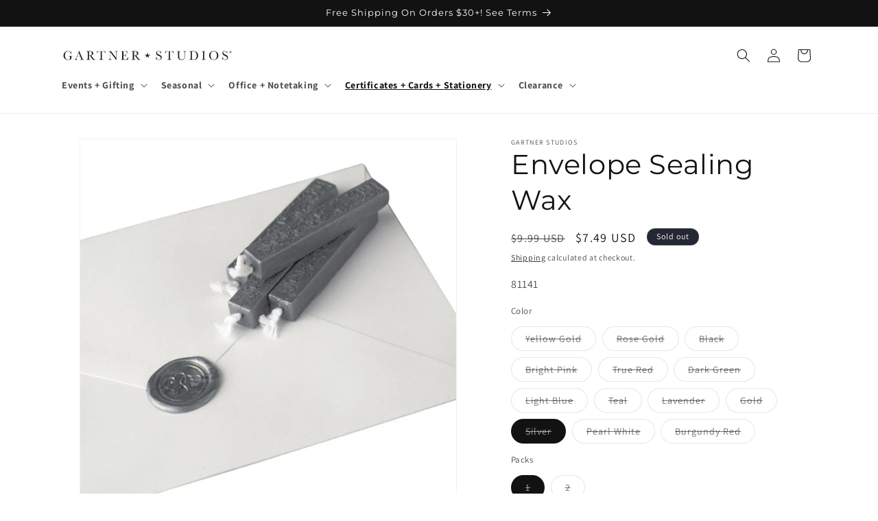

--- FILE ---
content_type: text/html; charset=utf-8
request_url: https://www.gartnerstudios.com/collections/envelopes-seals-labels/products/envelope-sealing-wax?variant=42203869020410
body_size: 61116
content:
<!doctype html>
<html class="js" lang="en">
  <head>
    <meta charset="utf-8">
    <meta http-equiv="X-UA-Compatible" content="IE=edge">
    <meta name="viewport" content="width=device-width,initial-scale=1">
    <meta name="theme-color" content="">
    <link rel="canonical" href="https://www.gartnerstudios.com/products/envelope-sealing-wax"><link rel="icon" type="image/png" href="//www.gartnerstudios.com/cdn/shop/files/GSI_FAVICON-01.png?crop=center&height=32&v=1738634996&width=32"><link rel="preconnect" href="https://fonts.shopifycdn.com" crossorigin><title>
      Envelope Sealing Wax | Gartner Studios
</title>

    
      <meta name="description" content="Are you looking for a uniquely stylish wax stamp or wax seal design? Our quality sealing wax is perfect for envelopes, letters, wedding invitations and more. Approximately 8 seals per stick of wax">
    

    

<meta property="og:site_name" content="Gartner Studios">
<meta property="og:url" content="https://www.gartnerstudios.com/products/envelope-sealing-wax">
<meta property="og:title" content="Envelope Sealing Wax | Gartner Studios">
<meta property="og:type" content="product">
<meta property="og:description" content="Are you looking for a uniquely stylish wax stamp or wax seal design? Our quality sealing wax is perfect for envelopes, letters, wedding invitations and more. Approximately 8 seals per stick of wax"><meta property="og:image" content="http://www.gartnerstudios.com/cdn/shop/products/envelope-sealing-wax-yellow-gold-1-56669-36294457524474.jpg?v=1644394497">
  <meta property="og:image:secure_url" content="https://www.gartnerstudios.com/cdn/shop/products/envelope-sealing-wax-yellow-gold-1-56669-36294457524474.jpg?v=1644394497">
  <meta property="og:image:width" content="3000">
  <meta property="og:image:height" content="3000"><meta property="og:price:amount" content="5.99">
  <meta property="og:price:currency" content="USD"><meta name="twitter:card" content="summary_large_image">
<meta name="twitter:title" content="Envelope Sealing Wax | Gartner Studios">
<meta name="twitter:description" content="Are you looking for a uniquely stylish wax stamp or wax seal design? Our quality sealing wax is perfect for envelopes, letters, wedding invitations and more. Approximately 8 seals per stick of wax">


    <script src="//www.gartnerstudios.com/cdn/shop/t/38/assets/constants.js?v=132983761750457495441766870362" defer="defer"></script>
    <script src="//www.gartnerstudios.com/cdn/shop/t/38/assets/pubsub.js?v=25310214064522200911766870363" defer="defer"></script>
    <script src="//www.gartnerstudios.com/cdn/shop/t/38/assets/global.js?v=7301445359237545521766870362" defer="defer"></script>
    <script src="//www.gartnerstudios.com/cdn/shop/t/38/assets/details-disclosure.js?v=13653116266235556501766870362" defer="defer"></script>
    <script src="//www.gartnerstudios.com/cdn/shop/t/38/assets/details-modal.js?v=25581673532751508451766870362" defer="defer"></script>
    <script src="//www.gartnerstudios.com/cdn/shop/t/38/assets/search-form.js?v=133129549252120666541766870363" defer="defer"></script><script src="//www.gartnerstudios.com/cdn/shop/t/38/assets/animations.js?v=88693664871331136111766870362" defer="defer"></script><script>window.performance && window.performance.mark && window.performance.mark('shopify.content_for_header.start');</script><meta name="google-site-verification" content="swMN_Xe4VdFuEdeVAU3oY5NbQ9Wmh1i8MfJUsNdWjnE">
<meta id="shopify-digital-wallet" name="shopify-digital-wallet" content="/58624245928/digital_wallets/dialog">
<meta name="shopify-checkout-api-token" content="233cc5a799341f37572986a0cea45cbd">
<meta id="in-context-paypal-metadata" data-shop-id="58624245928" data-venmo-supported="false" data-environment="production" data-locale="en_US" data-paypal-v4="true" data-currency="USD">
<link rel="alternate" type="application/json+oembed" href="https://www.gartnerstudios.com/products/envelope-sealing-wax.oembed">
<script async="async" src="/checkouts/internal/preloads.js?locale=en-US"></script>
<link rel="preconnect" href="https://shop.app" crossorigin="anonymous">
<script async="async" src="https://shop.app/checkouts/internal/preloads.js?locale=en-US&shop_id=58624245928" crossorigin="anonymous"></script>
<script id="apple-pay-shop-capabilities" type="application/json">{"shopId":58624245928,"countryCode":"US","currencyCode":"USD","merchantCapabilities":["supports3DS"],"merchantId":"gid:\/\/shopify\/Shop\/58624245928","merchantName":"Gartner Studios","requiredBillingContactFields":["postalAddress","email","phone"],"requiredShippingContactFields":["postalAddress","email","phone"],"shippingType":"shipping","supportedNetworks":["visa","masterCard","amex","discover","elo","jcb"],"total":{"type":"pending","label":"Gartner Studios","amount":"1.00"},"shopifyPaymentsEnabled":true,"supportsSubscriptions":true}</script>
<script id="shopify-features" type="application/json">{"accessToken":"233cc5a799341f37572986a0cea45cbd","betas":["rich-media-storefront-analytics"],"domain":"www.gartnerstudios.com","predictiveSearch":true,"shopId":58624245928,"locale":"en"}</script>
<script>var Shopify = Shopify || {};
Shopify.shop = "gartnerstudiosllc.myshopify.com";
Shopify.locale = "en";
Shopify.currency = {"active":"USD","rate":"1.0"};
Shopify.country = "US";
Shopify.theme = {"name":"Dawn 15.4.1 Went Live 12-27-25","id":158034198778,"schema_name":"Dawn","schema_version":"15.4.1","theme_store_id":887,"role":"main"};
Shopify.theme.handle = "null";
Shopify.theme.style = {"id":null,"handle":null};
Shopify.cdnHost = "www.gartnerstudios.com/cdn";
Shopify.routes = Shopify.routes || {};
Shopify.routes.root = "/";</script>
<script type="module">!function(o){(o.Shopify=o.Shopify||{}).modules=!0}(window);</script>
<script>!function(o){function n(){var o=[];function n(){o.push(Array.prototype.slice.apply(arguments))}return n.q=o,n}var t=o.Shopify=o.Shopify||{};t.loadFeatures=n(),t.autoloadFeatures=n()}(window);</script>
<script>
  window.ShopifyPay = window.ShopifyPay || {};
  window.ShopifyPay.apiHost = "shop.app\/pay";
  window.ShopifyPay.redirectState = null;
</script>
<script id="shop-js-analytics" type="application/json">{"pageType":"product"}</script>
<script defer="defer" async type="module" src="//www.gartnerstudios.com/cdn/shopifycloud/shop-js/modules/v2/client.init-shop-cart-sync_BdyHc3Nr.en.esm.js"></script>
<script defer="defer" async type="module" src="//www.gartnerstudios.com/cdn/shopifycloud/shop-js/modules/v2/chunk.common_Daul8nwZ.esm.js"></script>
<script type="module">
  await import("//www.gartnerstudios.com/cdn/shopifycloud/shop-js/modules/v2/client.init-shop-cart-sync_BdyHc3Nr.en.esm.js");
await import("//www.gartnerstudios.com/cdn/shopifycloud/shop-js/modules/v2/chunk.common_Daul8nwZ.esm.js");

  window.Shopify.SignInWithShop?.initShopCartSync?.({"fedCMEnabled":true,"windoidEnabled":true});

</script>
<script>
  window.Shopify = window.Shopify || {};
  if (!window.Shopify.featureAssets) window.Shopify.featureAssets = {};
  window.Shopify.featureAssets['shop-js'] = {"shop-cart-sync":["modules/v2/client.shop-cart-sync_QYOiDySF.en.esm.js","modules/v2/chunk.common_Daul8nwZ.esm.js"],"init-fed-cm":["modules/v2/client.init-fed-cm_DchLp9rc.en.esm.js","modules/v2/chunk.common_Daul8nwZ.esm.js"],"shop-button":["modules/v2/client.shop-button_OV7bAJc5.en.esm.js","modules/v2/chunk.common_Daul8nwZ.esm.js"],"init-windoid":["modules/v2/client.init-windoid_DwxFKQ8e.en.esm.js","modules/v2/chunk.common_Daul8nwZ.esm.js"],"shop-cash-offers":["modules/v2/client.shop-cash-offers_DWtL6Bq3.en.esm.js","modules/v2/chunk.common_Daul8nwZ.esm.js","modules/v2/chunk.modal_CQq8HTM6.esm.js"],"shop-toast-manager":["modules/v2/client.shop-toast-manager_CX9r1SjA.en.esm.js","modules/v2/chunk.common_Daul8nwZ.esm.js"],"init-shop-email-lookup-coordinator":["modules/v2/client.init-shop-email-lookup-coordinator_UhKnw74l.en.esm.js","modules/v2/chunk.common_Daul8nwZ.esm.js"],"pay-button":["modules/v2/client.pay-button_DzxNnLDY.en.esm.js","modules/v2/chunk.common_Daul8nwZ.esm.js"],"avatar":["modules/v2/client.avatar_BTnouDA3.en.esm.js"],"init-shop-cart-sync":["modules/v2/client.init-shop-cart-sync_BdyHc3Nr.en.esm.js","modules/v2/chunk.common_Daul8nwZ.esm.js"],"shop-login-button":["modules/v2/client.shop-login-button_D8B466_1.en.esm.js","modules/v2/chunk.common_Daul8nwZ.esm.js","modules/v2/chunk.modal_CQq8HTM6.esm.js"],"init-customer-accounts-sign-up":["modules/v2/client.init-customer-accounts-sign-up_C8fpPm4i.en.esm.js","modules/v2/client.shop-login-button_D8B466_1.en.esm.js","modules/v2/chunk.common_Daul8nwZ.esm.js","modules/v2/chunk.modal_CQq8HTM6.esm.js"],"init-shop-for-new-customer-accounts":["modules/v2/client.init-shop-for-new-customer-accounts_CVTO0Ztu.en.esm.js","modules/v2/client.shop-login-button_D8B466_1.en.esm.js","modules/v2/chunk.common_Daul8nwZ.esm.js","modules/v2/chunk.modal_CQq8HTM6.esm.js"],"init-customer-accounts":["modules/v2/client.init-customer-accounts_dRgKMfrE.en.esm.js","modules/v2/client.shop-login-button_D8B466_1.en.esm.js","modules/v2/chunk.common_Daul8nwZ.esm.js","modules/v2/chunk.modal_CQq8HTM6.esm.js"],"shop-follow-button":["modules/v2/client.shop-follow-button_CkZpjEct.en.esm.js","modules/v2/chunk.common_Daul8nwZ.esm.js","modules/v2/chunk.modal_CQq8HTM6.esm.js"],"lead-capture":["modules/v2/client.lead-capture_BntHBhfp.en.esm.js","modules/v2/chunk.common_Daul8nwZ.esm.js","modules/v2/chunk.modal_CQq8HTM6.esm.js"],"checkout-modal":["modules/v2/client.checkout-modal_CfxcYbTm.en.esm.js","modules/v2/chunk.common_Daul8nwZ.esm.js","modules/v2/chunk.modal_CQq8HTM6.esm.js"],"shop-login":["modules/v2/client.shop-login_Da4GZ2H6.en.esm.js","modules/v2/chunk.common_Daul8nwZ.esm.js","modules/v2/chunk.modal_CQq8HTM6.esm.js"],"payment-terms":["modules/v2/client.payment-terms_MV4M3zvL.en.esm.js","modules/v2/chunk.common_Daul8nwZ.esm.js","modules/v2/chunk.modal_CQq8HTM6.esm.js"]};
</script>
<script id="__st">var __st={"a":58624245928,"offset":-21600,"reqid":"bb995091-05cc-4e81-9513-27ab4cd6a035-1769002699","pageurl":"www.gartnerstudios.com\/collections\/envelopes-seals-labels\/products\/envelope-sealing-wax?variant=42203869020410","u":"5851ac2226eb","p":"product","rtyp":"product","rid":7488179667194};</script>
<script>window.ShopifyPaypalV4VisibilityTracking = true;</script>
<script id="captcha-bootstrap">!function(){'use strict';const t='contact',e='account',n='new_comment',o=[[t,t],['blogs',n],['comments',n],[t,'customer']],c=[[e,'customer_login'],[e,'guest_login'],[e,'recover_customer_password'],[e,'create_customer']],r=t=>t.map((([t,e])=>`form[action*='/${t}']:not([data-nocaptcha='true']) input[name='form_type'][value='${e}']`)).join(','),a=t=>()=>t?[...document.querySelectorAll(t)].map((t=>t.form)):[];function s(){const t=[...o],e=r(t);return a(e)}const i='password',u='form_key',d=['recaptcha-v3-token','g-recaptcha-response','h-captcha-response',i],f=()=>{try{return window.sessionStorage}catch{return}},m='__shopify_v',_=t=>t.elements[u];function p(t,e,n=!1){try{const o=window.sessionStorage,c=JSON.parse(o.getItem(e)),{data:r}=function(t){const{data:e,action:n}=t;return t[m]||n?{data:e,action:n}:{data:t,action:n}}(c);for(const[e,n]of Object.entries(r))t.elements[e]&&(t.elements[e].value=n);n&&o.removeItem(e)}catch(o){console.error('form repopulation failed',{error:o})}}const l='form_type',E='cptcha';function T(t){t.dataset[E]=!0}const w=window,h=w.document,L='Shopify',v='ce_forms',y='captcha';let A=!1;((t,e)=>{const n=(g='f06e6c50-85a8-45c8-87d0-21a2b65856fe',I='https://cdn.shopify.com/shopifycloud/storefront-forms-hcaptcha/ce_storefront_forms_captcha_hcaptcha.v1.5.2.iife.js',D={infoText:'Protected by hCaptcha',privacyText:'Privacy',termsText:'Terms'},(t,e,n)=>{const o=w[L][v],c=o.bindForm;if(c)return c(t,g,e,D).then(n);var r;o.q.push([[t,g,e,D],n]),r=I,A||(h.body.append(Object.assign(h.createElement('script'),{id:'captcha-provider',async:!0,src:r})),A=!0)});var g,I,D;w[L]=w[L]||{},w[L][v]=w[L][v]||{},w[L][v].q=[],w[L][y]=w[L][y]||{},w[L][y].protect=function(t,e){n(t,void 0,e),T(t)},Object.freeze(w[L][y]),function(t,e,n,w,h,L){const[v,y,A,g]=function(t,e,n){const i=e?o:[],u=t?c:[],d=[...i,...u],f=r(d),m=r(i),_=r(d.filter((([t,e])=>n.includes(e))));return[a(f),a(m),a(_),s()]}(w,h,L),I=t=>{const e=t.target;return e instanceof HTMLFormElement?e:e&&e.form},D=t=>v().includes(t);t.addEventListener('submit',(t=>{const e=I(t);if(!e)return;const n=D(e)&&!e.dataset.hcaptchaBound&&!e.dataset.recaptchaBound,o=_(e),c=g().includes(e)&&(!o||!o.value);(n||c)&&t.preventDefault(),c&&!n&&(function(t){try{if(!f())return;!function(t){const e=f();if(!e)return;const n=_(t);if(!n)return;const o=n.value;o&&e.removeItem(o)}(t);const e=Array.from(Array(32),(()=>Math.random().toString(36)[2])).join('');!function(t,e){_(t)||t.append(Object.assign(document.createElement('input'),{type:'hidden',name:u})),t.elements[u].value=e}(t,e),function(t,e){const n=f();if(!n)return;const o=[...t.querySelectorAll(`input[type='${i}']`)].map((({name:t})=>t)),c=[...d,...o],r={};for(const[a,s]of new FormData(t).entries())c.includes(a)||(r[a]=s);n.setItem(e,JSON.stringify({[m]:1,action:t.action,data:r}))}(t,e)}catch(e){console.error('failed to persist form',e)}}(e),e.submit())}));const S=(t,e)=>{t&&!t.dataset[E]&&(n(t,e.some((e=>e===t))),T(t))};for(const o of['focusin','change'])t.addEventListener(o,(t=>{const e=I(t);D(e)&&S(e,y())}));const B=e.get('form_key'),M=e.get(l),P=B&&M;t.addEventListener('DOMContentLoaded',(()=>{const t=y();if(P)for(const e of t)e.elements[l].value===M&&p(e,B);[...new Set([...A(),...v().filter((t=>'true'===t.dataset.shopifyCaptcha))])].forEach((e=>S(e,t)))}))}(h,new URLSearchParams(w.location.search),n,t,e,['guest_login'])})(!0,!0)}();</script>
<script integrity="sha256-4kQ18oKyAcykRKYeNunJcIwy7WH5gtpwJnB7kiuLZ1E=" data-source-attribution="shopify.loadfeatures" defer="defer" src="//www.gartnerstudios.com/cdn/shopifycloud/storefront/assets/storefront/load_feature-a0a9edcb.js" crossorigin="anonymous"></script>
<script crossorigin="anonymous" defer="defer" src="//www.gartnerstudios.com/cdn/shopifycloud/storefront/assets/shopify_pay/storefront-65b4c6d7.js?v=20250812"></script>
<script data-source-attribution="shopify.dynamic_checkout.dynamic.init">var Shopify=Shopify||{};Shopify.PaymentButton=Shopify.PaymentButton||{isStorefrontPortableWallets:!0,init:function(){window.Shopify.PaymentButton.init=function(){};var t=document.createElement("script");t.src="https://www.gartnerstudios.com/cdn/shopifycloud/portable-wallets/latest/portable-wallets.en.js",t.type="module",document.head.appendChild(t)}};
</script>
<script data-source-attribution="shopify.dynamic_checkout.buyer_consent">
  function portableWalletsHideBuyerConsent(e){var t=document.getElementById("shopify-buyer-consent"),n=document.getElementById("shopify-subscription-policy-button");t&&n&&(t.classList.add("hidden"),t.setAttribute("aria-hidden","true"),n.removeEventListener("click",e))}function portableWalletsShowBuyerConsent(e){var t=document.getElementById("shopify-buyer-consent"),n=document.getElementById("shopify-subscription-policy-button");t&&n&&(t.classList.remove("hidden"),t.removeAttribute("aria-hidden"),n.addEventListener("click",e))}window.Shopify?.PaymentButton&&(window.Shopify.PaymentButton.hideBuyerConsent=portableWalletsHideBuyerConsent,window.Shopify.PaymentButton.showBuyerConsent=portableWalletsShowBuyerConsent);
</script>
<script>
  function portableWalletsCleanup(e){e&&e.src&&console.error("Failed to load portable wallets script "+e.src);var t=document.querySelectorAll("shopify-accelerated-checkout .shopify-payment-button__skeleton, shopify-accelerated-checkout-cart .wallet-cart-button__skeleton"),e=document.getElementById("shopify-buyer-consent");for(let e=0;e<t.length;e++)t[e].remove();e&&e.remove()}function portableWalletsNotLoadedAsModule(e){e instanceof ErrorEvent&&"string"==typeof e.message&&e.message.includes("import.meta")&&"string"==typeof e.filename&&e.filename.includes("portable-wallets")&&(window.removeEventListener("error",portableWalletsNotLoadedAsModule),window.Shopify.PaymentButton.failedToLoad=e,"loading"===document.readyState?document.addEventListener("DOMContentLoaded",window.Shopify.PaymentButton.init):window.Shopify.PaymentButton.init())}window.addEventListener("error",portableWalletsNotLoadedAsModule);
</script>

<script type="module" src="https://www.gartnerstudios.com/cdn/shopifycloud/portable-wallets/latest/portable-wallets.en.js" onError="portableWalletsCleanup(this)" crossorigin="anonymous"></script>
<script nomodule>
  document.addEventListener("DOMContentLoaded", portableWalletsCleanup);
</script>

<script id='scb4127' type='text/javascript' async='' src='https://www.gartnerstudios.com/cdn/shopifycloud/privacy-banner/storefront-banner.js'></script><link id="shopify-accelerated-checkout-styles" rel="stylesheet" media="screen" href="https://www.gartnerstudios.com/cdn/shopifycloud/portable-wallets/latest/accelerated-checkout-backwards-compat.css" crossorigin="anonymous">
<style id="shopify-accelerated-checkout-cart">
        #shopify-buyer-consent {
  margin-top: 1em;
  display: inline-block;
  width: 100%;
}

#shopify-buyer-consent.hidden {
  display: none;
}

#shopify-subscription-policy-button {
  background: none;
  border: none;
  padding: 0;
  text-decoration: underline;
  font-size: inherit;
  cursor: pointer;
}

#shopify-subscription-policy-button::before {
  box-shadow: none;
}

      </style>
<script id="sections-script" data-sections="header" defer="defer" src="//www.gartnerstudios.com/cdn/shop/t/38/compiled_assets/scripts.js?v=12943"></script>
<script>window.performance && window.performance.mark && window.performance.mark('shopify.content_for_header.end');</script>


    <style data-shopify>
      @font-face {
  font-family: Assistant;
  font-weight: 400;
  font-style: normal;
  font-display: swap;
  src: url("//www.gartnerstudios.com/cdn/fonts/assistant/assistant_n4.9120912a469cad1cc292572851508ca49d12e768.woff2") format("woff2"),
       url("//www.gartnerstudios.com/cdn/fonts/assistant/assistant_n4.6e9875ce64e0fefcd3f4446b7ec9036b3ddd2985.woff") format("woff");
}

      @font-face {
  font-family: Assistant;
  font-weight: 700;
  font-style: normal;
  font-display: swap;
  src: url("//www.gartnerstudios.com/cdn/fonts/assistant/assistant_n7.bf44452348ec8b8efa3aa3068825305886b1c83c.woff2") format("woff2"),
       url("//www.gartnerstudios.com/cdn/fonts/assistant/assistant_n7.0c887fee83f6b3bda822f1150b912c72da0f7b64.woff") format("woff");
}

      
      
      @font-face {
  font-family: Montserrat;
  font-weight: 400;
  font-style: normal;
  font-display: swap;
  src: url("//www.gartnerstudios.com/cdn/fonts/montserrat/montserrat_n4.81949fa0ac9fd2021e16436151e8eaa539321637.woff2") format("woff2"),
       url("//www.gartnerstudios.com/cdn/fonts/montserrat/montserrat_n4.a6c632ca7b62da89c3594789ba828388aac693fe.woff") format("woff");
}


      
        :root,
        .color-scheme-1 {
          --color-background: 255,255,255;
        
          --gradient-background: #ffffff;
        

        

        --color-foreground: 18,18,18;
        --color-background-contrast: 191,191,191;
        --color-shadow: 18,18,18;
        --color-button: 18,18,18;
        --color-button-text: 255,255,255;
        --color-secondary-button: 255,255,255;
        --color-secondary-button-text: 18,18,18;
        --color-link: 18,18,18;
        --color-badge-foreground: 18,18,18;
        --color-badge-background: 255,255,255;
        --color-badge-border: 18,18,18;
        --payment-terms-background-color: rgb(255 255 255);
      }
      
        
        .color-scheme-2 {
          --color-background: 243,243,243;
        
          --gradient-background: #f3f3f3;
        

        

        --color-foreground: 18,18,18;
        --color-background-contrast: 179,179,179;
        --color-shadow: 18,18,18;
        --color-button: 18,18,18;
        --color-button-text: 243,243,243;
        --color-secondary-button: 243,243,243;
        --color-secondary-button-text: 18,18,18;
        --color-link: 18,18,18;
        --color-badge-foreground: 18,18,18;
        --color-badge-background: 243,243,243;
        --color-badge-border: 18,18,18;
        --payment-terms-background-color: rgb(243 243 243);
      }
      
        
        .color-scheme-3 {
          --color-background: 36,40,51;
        
          --gradient-background: #242833;
        

        

        --color-foreground: 255,255,255;
        --color-background-contrast: 47,52,66;
        --color-shadow: 18,18,18;
        --color-button: 255,255,255;
        --color-button-text: 0,0,0;
        --color-secondary-button: 36,40,51;
        --color-secondary-button-text: 255,255,255;
        --color-link: 255,255,255;
        --color-badge-foreground: 255,255,255;
        --color-badge-background: 36,40,51;
        --color-badge-border: 255,255,255;
        --payment-terms-background-color: rgb(36 40 51);
      }
      
        
        .color-scheme-4 {
          --color-background: 18,18,18;
        
          --gradient-background: #121212;
        

        

        --color-foreground: 255,255,255;
        --color-background-contrast: 146,146,146;
        --color-shadow: 18,18,18;
        --color-button: 255,255,255;
        --color-button-text: 18,18,18;
        --color-secondary-button: 18,18,18;
        --color-secondary-button-text: 255,255,255;
        --color-link: 255,255,255;
        --color-badge-foreground: 255,255,255;
        --color-badge-background: 18,18,18;
        --color-badge-border: 255,255,255;
        --payment-terms-background-color: rgb(18 18 18);
      }
      
        
        .color-scheme-5 {
          --color-background: 51,79,180;
        
          --gradient-background: #334fb4;
        

        

        --color-foreground: 255,255,255;
        --color-background-contrast: 23,35,81;
        --color-shadow: 18,18,18;
        --color-button: 255,255,255;
        --color-button-text: 51,79,180;
        --color-secondary-button: 51,79,180;
        --color-secondary-button-text: 255,255,255;
        --color-link: 255,255,255;
        --color-badge-foreground: 255,255,255;
        --color-badge-background: 51,79,180;
        --color-badge-border: 255,255,255;
        --payment-terms-background-color: rgb(51 79 180);
      }
      

      body, .color-scheme-1, .color-scheme-2, .color-scheme-3, .color-scheme-4, .color-scheme-5 {
        color: rgba(var(--color-foreground), 0.75);
        background-color: rgb(var(--color-background));
      }

      :root {
        --font-body-family: Assistant, sans-serif;
        --font-body-style: normal;
        --font-body-weight: 400;
        --font-body-weight-bold: 700;

        --font-heading-family: Montserrat, sans-serif;
        --font-heading-style: normal;
        --font-heading-weight: 400;

        --font-body-scale: 1.0;
        --font-heading-scale: 1.0;

        --media-padding: px;
        --media-border-opacity: 0.05;
        --media-border-width: 1px;
        --media-radius: 0px;
        --media-shadow-opacity: 0.0;
        --media-shadow-horizontal-offset: 0px;
        --media-shadow-vertical-offset: 4px;
        --media-shadow-blur-radius: 5px;
        --media-shadow-visible: 0;

        --page-width: 120rem;
        --page-width-margin: 0rem;

        --product-card-image-padding: 0.0rem;
        --product-card-corner-radius: 0.0rem;
        --product-card-text-alignment: left;
        --product-card-border-width: 0.0rem;
        --product-card-border-opacity: 0.1;
        --product-card-shadow-opacity: 0.0;
        --product-card-shadow-visible: 0;
        --product-card-shadow-horizontal-offset: 0.0rem;
        --product-card-shadow-vertical-offset: 0.4rem;
        --product-card-shadow-blur-radius: 0.5rem;

        --collection-card-image-padding: 0.0rem;
        --collection-card-corner-radius: 0.0rem;
        --collection-card-text-alignment: left;
        --collection-card-border-width: 0.0rem;
        --collection-card-border-opacity: 0.1;
        --collection-card-shadow-opacity: 0.0;
        --collection-card-shadow-visible: 0;
        --collection-card-shadow-horizontal-offset: 0.0rem;
        --collection-card-shadow-vertical-offset: 0.4rem;
        --collection-card-shadow-blur-radius: 0.5rem;

        --blog-card-image-padding: 0.0rem;
        --blog-card-corner-radius: 0.0rem;
        --blog-card-text-alignment: left;
        --blog-card-border-width: 0.0rem;
        --blog-card-border-opacity: 0.1;
        --blog-card-shadow-opacity: 0.0;
        --blog-card-shadow-visible: 0;
        --blog-card-shadow-horizontal-offset: 0.0rem;
        --blog-card-shadow-vertical-offset: 0.4rem;
        --blog-card-shadow-blur-radius: 0.5rem;

        --badge-corner-radius: 4.0rem;

        --popup-border-width: 1px;
        --popup-border-opacity: 0.1;
        --popup-corner-radius: 0px;
        --popup-shadow-opacity: 0.05;
        --popup-shadow-horizontal-offset: 0px;
        --popup-shadow-vertical-offset: 4px;
        --popup-shadow-blur-radius: 5px;

        --drawer-border-width: 1px;
        --drawer-border-opacity: 0.1;
        --drawer-shadow-opacity: 0.0;
        --drawer-shadow-horizontal-offset: 0px;
        --drawer-shadow-vertical-offset: 4px;
        --drawer-shadow-blur-radius: 5px;

        --spacing-sections-desktop: 0px;
        --spacing-sections-mobile: 0px;

        --grid-desktop-vertical-spacing: 8px;
        --grid-desktop-horizontal-spacing: 8px;
        --grid-mobile-vertical-spacing: 4px;
        --grid-mobile-horizontal-spacing: 4px;

        --text-boxes-border-opacity: 0.1;
        --text-boxes-border-width: 0px;
        --text-boxes-radius: 0px;
        --text-boxes-shadow-opacity: 0.0;
        --text-boxes-shadow-visible: 0;
        --text-boxes-shadow-horizontal-offset: 0px;
        --text-boxes-shadow-vertical-offset: 4px;
        --text-boxes-shadow-blur-radius: 5px;

        --buttons-radius: 0px;
        --buttons-radius-outset: 0px;
        --buttons-border-width: 1px;
        --buttons-border-opacity: 1.0;
        --buttons-shadow-opacity: 0.0;
        --buttons-shadow-visible: 0;
        --buttons-shadow-horizontal-offset: 0px;
        --buttons-shadow-vertical-offset: 4px;
        --buttons-shadow-blur-radius: 5px;
        --buttons-border-offset: 0px;

        --inputs-radius: 0px;
        --inputs-border-width: 1px;
        --inputs-border-opacity: 0.55;
        --inputs-shadow-opacity: 0.0;
        --inputs-shadow-horizontal-offset: 0px;
        --inputs-margin-offset: 0px;
        --inputs-shadow-vertical-offset: 4px;
        --inputs-shadow-blur-radius: 5px;
        --inputs-radius-outset: 0px;

        --variant-pills-radius: 40px;
        --variant-pills-border-width: 1px;
        --variant-pills-border-opacity: 0.55;
        --variant-pills-shadow-opacity: 0.0;
        --variant-pills-shadow-horizontal-offset: 0px;
        --variant-pills-shadow-vertical-offset: 4px;
        --variant-pills-shadow-blur-radius: 5px;
      }

      *,
      *::before,
      *::after {
        box-sizing: inherit;
      }

      html {
        box-sizing: border-box;
        font-size: calc(var(--font-body-scale) * 62.5%);
        height: 100%;
      }

      body {
        display: grid;
        grid-template-rows: auto auto 1fr auto;
        grid-template-columns: 100%;
        min-height: 100%;
        margin: 0;
        font-size: 1.5rem;
        letter-spacing: 0.06rem;
        line-height: calc(1 + 0.8 / var(--font-body-scale));
        font-family: var(--font-body-family);
        font-style: var(--font-body-style);
        font-weight: var(--font-body-weight);
      }

      @media screen and (min-width: 750px) {
        body {
          font-size: 1.6rem;
        }
      }
    </style>

    <link href="//www.gartnerstudios.com/cdn/shop/t/38/assets/base.css?v=159841507637079171801766870362" rel="stylesheet" type="text/css" media="all" />
    <link rel="stylesheet" href="//www.gartnerstudios.com/cdn/shop/t/38/assets/component-cart-items.css?v=13033300910818915211766870362" media="print" onload="this.media='all'">
      <link rel="preload" as="font" href="//www.gartnerstudios.com/cdn/fonts/assistant/assistant_n4.9120912a469cad1cc292572851508ca49d12e768.woff2" type="font/woff2" crossorigin>
      

      <link rel="preload" as="font" href="//www.gartnerstudios.com/cdn/fonts/montserrat/montserrat_n4.81949fa0ac9fd2021e16436151e8eaa539321637.woff2" type="font/woff2" crossorigin>
      
<link href="//www.gartnerstudios.com/cdn/shop/t/38/assets/component-localization-form.css?v=170315343355214948141766870362" rel="stylesheet" type="text/css" media="all" />
      <script src="//www.gartnerstudios.com/cdn/shop/t/38/assets/localization-form.js?v=144176611646395275351766870363" defer="defer"></script><link
        rel="stylesheet"
        href="//www.gartnerstudios.com/cdn/shop/t/38/assets/component-predictive-search.css?v=118923337488134913561766870362"
        media="print"
        onload="this.media='all'"
      ><script>
      if (Shopify.designMode) {
        document.documentElement.classList.add('shopify-design-mode');
      }
    </script>
  <!-- BEGIN app block: shopify://apps/judge-me-reviews/blocks/judgeme_core/61ccd3b1-a9f2-4160-9fe9-4fec8413e5d8 --><!-- Start of Judge.me Core -->






<link rel="dns-prefetch" href="https://cdnwidget.judge.me">
<link rel="dns-prefetch" href="https://cdn.judge.me">
<link rel="dns-prefetch" href="https://cdn1.judge.me">
<link rel="dns-prefetch" href="https://api.judge.me">

<script data-cfasync='false' class='jdgm-settings-script'>window.jdgmSettings={"pagination":5,"disable_web_reviews":false,"badge_no_review_text":"No reviews","badge_n_reviews_text":"{{ n }} review/reviews","hide_badge_preview_if_no_reviews":true,"badge_hide_text":false,"enforce_center_preview_badge":false,"widget_title":"Customer Reviews","widget_open_form_text":"Write a review","widget_close_form_text":"Cancel review","widget_refresh_page_text":"Refresh page","widget_summary_text":"Based on {{ number_of_reviews }} review/reviews","widget_no_review_text":"Be the first to write a review","widget_name_field_text":"Display name","widget_verified_name_field_text":"Verified Name (public)","widget_name_placeholder_text":"Display name","widget_required_field_error_text":"This field is required.","widget_email_field_text":"Email address","widget_verified_email_field_text":"Verified Email (private, can not be edited)","widget_email_placeholder_text":"Your email address","widget_email_field_error_text":"Please enter a valid email address.","widget_rating_field_text":"Rating","widget_review_title_field_text":"Review Title","widget_review_title_placeholder_text":"Give your review a title","widget_review_body_field_text":"Review content","widget_review_body_placeholder_text":"Start writing here...","widget_pictures_field_text":"Picture/Video (optional)","widget_submit_review_text":"Submit Review","widget_submit_verified_review_text":"Submit Verified Review","widget_submit_success_msg_with_auto_publish":"Thank you! Please refresh the page in a few moments to see your review. You can remove or edit your review by logging into \u003ca href='https://judge.me/login' target='_blank' rel='nofollow noopener'\u003eJudge.me\u003c/a\u003e","widget_submit_success_msg_no_auto_publish":"Thank you! Your review will be published as soon as it is approved by the shop admin. You can remove or edit your review by logging into \u003ca href='https://judge.me/login' target='_blank' rel='nofollow noopener'\u003eJudge.me\u003c/a\u003e","widget_show_default_reviews_out_of_total_text":"Showing {{ n_reviews_shown }} out of {{ n_reviews }} reviews.","widget_show_all_link_text":"Show all","widget_show_less_link_text":"Show less","widget_author_said_text":"{{ reviewer_name }} said:","widget_days_text":"{{ n }} days ago","widget_weeks_text":"{{ n }} week/weeks ago","widget_months_text":"{{ n }} month/months ago","widget_years_text":"{{ n }} year/years ago","widget_yesterday_text":"Yesterday","widget_today_text":"Today","widget_replied_text":"\u003e\u003e {{ shop_name }} replied:","widget_read_more_text":"Read more","widget_reviewer_name_as_initial":"","widget_rating_filter_color":"#fbcd0a","widget_rating_filter_see_all_text":"See all reviews","widget_sorting_most_recent_text":"Most Recent","widget_sorting_highest_rating_text":"Highest Rating","widget_sorting_lowest_rating_text":"Lowest Rating","widget_sorting_with_pictures_text":"Only Pictures","widget_sorting_most_helpful_text":"Most Helpful","widget_open_question_form_text":"Ask a question","widget_reviews_subtab_text":"Reviews","widget_questions_subtab_text":"Questions","widget_question_label_text":"Question","widget_answer_label_text":"Answer","widget_question_placeholder_text":"Write your question here","widget_submit_question_text":"Submit Question","widget_question_submit_success_text":"Thank you for your question! We will notify you once it gets answered.","verified_badge_text":"Verified","verified_badge_bg_color":"","verified_badge_text_color":"","verified_badge_placement":"left-of-reviewer-name","widget_review_max_height":"","widget_hide_border":false,"widget_social_share":false,"widget_thumb":false,"widget_review_location_show":false,"widget_location_format":"","all_reviews_include_out_of_store_products":true,"all_reviews_out_of_store_text":"(out of store)","all_reviews_pagination":100,"all_reviews_product_name_prefix_text":"about","enable_review_pictures":true,"enable_question_anwser":false,"widget_theme":"default","review_date_format":"mm/dd/yyyy","default_sort_method":"most-recent","widget_product_reviews_subtab_text":"Product Reviews","widget_shop_reviews_subtab_text":"Shop Reviews","widget_other_products_reviews_text":"Reviews for other products","widget_store_reviews_subtab_text":"Store reviews","widget_no_store_reviews_text":"This store hasn't received any reviews yet","widget_web_restriction_product_reviews_text":"This product hasn't received any reviews yet","widget_no_items_text":"No items found","widget_show_more_text":"Show more","widget_write_a_store_review_text":"Write a Store Review","widget_other_languages_heading":"Reviews in Other Languages","widget_translate_review_text":"Translate review to {{ language }}","widget_translating_review_text":"Translating...","widget_show_original_translation_text":"Show original ({{ language }})","widget_translate_review_failed_text":"Review couldn't be translated.","widget_translate_review_retry_text":"Retry","widget_translate_review_try_again_later_text":"Try again later","show_product_url_for_grouped_product":false,"widget_sorting_pictures_first_text":"Pictures First","show_pictures_on_all_rev_page_mobile":false,"show_pictures_on_all_rev_page_desktop":false,"floating_tab_hide_mobile_install_preference":false,"floating_tab_button_name":"★ Reviews","floating_tab_title":"Let customers speak for us","floating_tab_button_color":"","floating_tab_button_background_color":"","floating_tab_url":"","floating_tab_url_enabled":false,"floating_tab_tab_style":"text","all_reviews_text_badge_text":"Customers rate us {{ shop.metafields.judgeme.all_reviews_rating | round: 1 }}/5 based on {{ shop.metafields.judgeme.all_reviews_count }} reviews.","all_reviews_text_badge_text_branded_style":"{{ shop.metafields.judgeme.all_reviews_rating | round: 1 }} out of 5 stars based on {{ shop.metafields.judgeme.all_reviews_count }} reviews","is_all_reviews_text_badge_a_link":false,"show_stars_for_all_reviews_text_badge":false,"all_reviews_text_badge_url":"","all_reviews_text_style":"branded","all_reviews_text_color_style":"judgeme_brand_color","all_reviews_text_color":"#108474","all_reviews_text_show_jm_brand":true,"featured_carousel_show_header":true,"featured_carousel_title":"Let customers speak for us","testimonials_carousel_title":"Customers are saying","videos_carousel_title":"Real customer stories","cards_carousel_title":"Customers are saying","featured_carousel_count_text":"from {{ n }} reviews","featured_carousel_add_link_to_all_reviews_page":false,"featured_carousel_url":"","featured_carousel_show_images":true,"featured_carousel_autoslide_interval":5,"featured_carousel_arrows_on_the_sides":false,"featured_carousel_height":250,"featured_carousel_width":80,"featured_carousel_image_size":0,"featured_carousel_image_height":250,"featured_carousel_arrow_color":"#eeeeee","verified_count_badge_style":"branded","verified_count_badge_orientation":"horizontal","verified_count_badge_color_style":"judgeme_brand_color","verified_count_badge_color":"#108474","is_verified_count_badge_a_link":false,"verified_count_badge_url":"","verified_count_badge_show_jm_brand":true,"widget_rating_preset_default":5,"widget_first_sub_tab":"product-reviews","widget_show_histogram":true,"widget_histogram_use_custom_color":false,"widget_pagination_use_custom_color":false,"widget_star_use_custom_color":false,"widget_verified_badge_use_custom_color":false,"widget_write_review_use_custom_color":false,"picture_reminder_submit_button":"Upload Pictures","enable_review_videos":false,"mute_video_by_default":false,"widget_sorting_videos_first_text":"Videos First","widget_review_pending_text":"Pending","featured_carousel_items_for_large_screen":3,"social_share_options_order":"Facebook,Twitter","remove_microdata_snippet":true,"disable_json_ld":false,"enable_json_ld_products":false,"preview_badge_show_question_text":false,"preview_badge_no_question_text":"No questions","preview_badge_n_question_text":"{{ number_of_questions }} question/questions","qa_badge_show_icon":false,"qa_badge_position":"same-row","remove_judgeme_branding":false,"widget_add_search_bar":false,"widget_search_bar_placeholder":"Search","widget_sorting_verified_only_text":"Verified only","featured_carousel_theme":"default","featured_carousel_show_rating":true,"featured_carousel_show_title":true,"featured_carousel_show_body":true,"featured_carousel_show_date":false,"featured_carousel_show_reviewer":true,"featured_carousel_show_product":false,"featured_carousel_header_background_color":"#108474","featured_carousel_header_text_color":"#ffffff","featured_carousel_name_product_separator":"reviewed","featured_carousel_full_star_background":"#108474","featured_carousel_empty_star_background":"#dadada","featured_carousel_vertical_theme_background":"#f9fafb","featured_carousel_verified_badge_enable":true,"featured_carousel_verified_badge_color":"#108474","featured_carousel_border_style":"round","featured_carousel_review_line_length_limit":3,"featured_carousel_more_reviews_button_text":"Read more reviews","featured_carousel_view_product_button_text":"View product","all_reviews_page_load_reviews_on":"scroll","all_reviews_page_load_more_text":"Load More Reviews","disable_fb_tab_reviews":false,"enable_ajax_cdn_cache":false,"widget_advanced_speed_features":5,"widget_public_name_text":"displayed publicly like","default_reviewer_name":"John Smith","default_reviewer_name_has_non_latin":true,"widget_reviewer_anonymous":"Anonymous","medals_widget_title":"Judge.me Review Medals","medals_widget_background_color":"#f9fafb","medals_widget_position":"footer_all_pages","medals_widget_border_color":"#f9fafb","medals_widget_verified_text_position":"left","medals_widget_use_monochromatic_version":false,"medals_widget_elements_color":"#108474","show_reviewer_avatar":true,"widget_invalid_yt_video_url_error_text":"Not a YouTube video URL","widget_max_length_field_error_text":"Please enter no more than {0} characters.","widget_show_country_flag":false,"widget_show_collected_via_shop_app":true,"widget_verified_by_shop_badge_style":"light","widget_verified_by_shop_text":"Verified by Shop","widget_show_photo_gallery":false,"widget_load_with_code_splitting":true,"widget_ugc_install_preference":false,"widget_ugc_title":"Made by us, Shared by you","widget_ugc_subtitle":"Tag us to see your picture featured in our page","widget_ugc_arrows_color":"#ffffff","widget_ugc_primary_button_text":"Buy Now","widget_ugc_primary_button_background_color":"#108474","widget_ugc_primary_button_text_color":"#ffffff","widget_ugc_primary_button_border_width":"0","widget_ugc_primary_button_border_style":"none","widget_ugc_primary_button_border_color":"#108474","widget_ugc_primary_button_border_radius":"25","widget_ugc_secondary_button_text":"Load More","widget_ugc_secondary_button_background_color":"#ffffff","widget_ugc_secondary_button_text_color":"#108474","widget_ugc_secondary_button_border_width":"2","widget_ugc_secondary_button_border_style":"solid","widget_ugc_secondary_button_border_color":"#108474","widget_ugc_secondary_button_border_radius":"25","widget_ugc_reviews_button_text":"View Reviews","widget_ugc_reviews_button_background_color":"#ffffff","widget_ugc_reviews_button_text_color":"#108474","widget_ugc_reviews_button_border_width":"2","widget_ugc_reviews_button_border_style":"solid","widget_ugc_reviews_button_border_color":"#108474","widget_ugc_reviews_button_border_radius":"25","widget_ugc_reviews_button_link_to":"judgeme-reviews-page","widget_ugc_show_post_date":true,"widget_ugc_max_width":"800","widget_rating_metafield_value_type":true,"widget_primary_color":"#000000","widget_enable_secondary_color":false,"widget_secondary_color":"#edf5f5","widget_summary_average_rating_text":"{{ average_rating }} out of 5","widget_media_grid_title":"Customer photos \u0026 videos","widget_media_grid_see_more_text":"See more","widget_round_style":false,"widget_show_product_medals":true,"widget_verified_by_judgeme_text":"Verified by Judge.me","widget_show_store_medals":true,"widget_verified_by_judgeme_text_in_store_medals":"Verified by Judge.me","widget_media_field_exceed_quantity_message":"Sorry, we can only accept {{ max_media }} for one review.","widget_media_field_exceed_limit_message":"{{ file_name }} is too large, please select a {{ media_type }} less than {{ size_limit }}MB.","widget_review_submitted_text":"Review Submitted!","widget_question_submitted_text":"Question Submitted!","widget_close_form_text_question":"Cancel","widget_write_your_answer_here_text":"Write your answer here","widget_enabled_branded_link":true,"widget_show_collected_by_judgeme":true,"widget_reviewer_name_color":"","widget_write_review_text_color":"","widget_write_review_bg_color":"","widget_collected_by_judgeme_text":"collected by Judge.me","widget_pagination_type":"standard","widget_load_more_text":"Load More","widget_load_more_color":"#108474","widget_full_review_text":"Full Review","widget_read_more_reviews_text":"Read More Reviews","widget_read_questions_text":"Read Questions","widget_questions_and_answers_text":"Questions \u0026 Answers","widget_verified_by_text":"Verified by","widget_verified_text":"Verified","widget_number_of_reviews_text":"{{ number_of_reviews }} reviews","widget_back_button_text":"Back","widget_next_button_text":"Next","widget_custom_forms_filter_button":"Filters","custom_forms_style":"horizontal","widget_show_review_information":false,"how_reviews_are_collected":"How reviews are collected?","widget_show_review_keywords":false,"widget_gdpr_statement":"How we use your data: We'll only contact you about the review you left, and only if necessary. By submitting your review, you agree to Judge.me's \u003ca href='https://judge.me/terms' target='_blank' rel='nofollow noopener'\u003eterms\u003c/a\u003e, \u003ca href='https://judge.me/privacy' target='_blank' rel='nofollow noopener'\u003eprivacy\u003c/a\u003e and \u003ca href='https://judge.me/content-policy' target='_blank' rel='nofollow noopener'\u003econtent\u003c/a\u003e policies.","widget_multilingual_sorting_enabled":false,"widget_translate_review_content_enabled":false,"widget_translate_review_content_method":"manual","popup_widget_review_selection":"automatically_with_pictures","popup_widget_round_border_style":true,"popup_widget_show_title":true,"popup_widget_show_body":true,"popup_widget_show_reviewer":false,"popup_widget_show_product":true,"popup_widget_show_pictures":true,"popup_widget_use_review_picture":true,"popup_widget_show_on_home_page":true,"popup_widget_show_on_product_page":true,"popup_widget_show_on_collection_page":true,"popup_widget_show_on_cart_page":true,"popup_widget_position":"bottom_left","popup_widget_first_review_delay":5,"popup_widget_duration":5,"popup_widget_interval":5,"popup_widget_review_count":5,"popup_widget_hide_on_mobile":true,"review_snippet_widget_round_border_style":true,"review_snippet_widget_card_color":"#FFFFFF","review_snippet_widget_slider_arrows_background_color":"#FFFFFF","review_snippet_widget_slider_arrows_color":"#000000","review_snippet_widget_star_color":"#108474","show_product_variant":false,"all_reviews_product_variant_label_text":"Variant: ","widget_show_verified_branding":true,"widget_ai_summary_title":"Customers say","widget_ai_summary_disclaimer":"AI-powered review summary based on recent customer reviews","widget_show_ai_summary":false,"widget_show_ai_summary_bg":false,"widget_show_review_title_input":true,"redirect_reviewers_invited_via_email":"external_form","request_store_review_after_product_review":false,"request_review_other_products_in_order":false,"review_form_color_scheme":"default","review_form_corner_style":"square","review_form_star_color":{},"review_form_text_color":"#333333","review_form_background_color":"#ffffff","review_form_field_background_color":"#fafafa","review_form_button_color":{},"review_form_button_text_color":"#ffffff","review_form_modal_overlay_color":"#000000","review_content_screen_title_text":"How would you rate this product?","review_content_introduction_text":"We would love it if you would share a bit about your experience.","store_review_form_title_text":"How would you rate this store?","store_review_form_introduction_text":"We would love it if you would share a bit about your experience.","show_review_guidance_text":true,"one_star_review_guidance_text":"Poor","five_star_review_guidance_text":"Great","customer_information_screen_title_text":"About you","customer_information_introduction_text":"Please tell us more about you.","custom_questions_screen_title_text":"Your experience in more detail","custom_questions_introduction_text":"Here are a few questions to help us understand more about your experience.","review_submitted_screen_title_text":"Thanks for your review!","review_submitted_screen_thank_you_text":"We are processing it and it will appear on the store soon.","review_submitted_screen_email_verification_text":"Please confirm your email by clicking the link we just sent you. This helps us keep reviews authentic.","review_submitted_request_store_review_text":"Would you like to share your experience of shopping with us?","review_submitted_review_other_products_text":"Would you like to review these products?","store_review_screen_title_text":"Would you like to share your experience of shopping with us?","store_review_introduction_text":"We value your feedback and use it to improve. Please share any thoughts or suggestions you have.","reviewer_media_screen_title_picture_text":"Share a picture","reviewer_media_introduction_picture_text":"Upload a photo to support your review.","reviewer_media_screen_title_video_text":"Share a video","reviewer_media_introduction_video_text":"Upload a video to support your review.","reviewer_media_screen_title_picture_or_video_text":"Share a picture or video","reviewer_media_introduction_picture_or_video_text":"Upload a photo or video to support your review.","reviewer_media_youtube_url_text":"Paste your Youtube URL here","advanced_settings_next_step_button_text":"Next","advanced_settings_close_review_button_text":"Close","modal_write_review_flow":false,"write_review_flow_required_text":"Required","write_review_flow_privacy_message_text":"We respect your privacy.","write_review_flow_anonymous_text":"Post review as anonymous","write_review_flow_visibility_text":"This won't be visible to other customers.","write_review_flow_multiple_selection_help_text":"Select as many as you like","write_review_flow_single_selection_help_text":"Select one option","write_review_flow_required_field_error_text":"This field is required","write_review_flow_invalid_email_error_text":"Please enter a valid email address","write_review_flow_max_length_error_text":"Max. {{ max_length }} characters.","write_review_flow_media_upload_text":"\u003cb\u003eClick to upload\u003c/b\u003e or drag and drop","write_review_flow_gdpr_statement":"We'll only contact you about your review if necessary. By submitting your review, you agree to our \u003ca href='https://judge.me/terms' target='_blank' rel='nofollow noopener'\u003eterms and conditions\u003c/a\u003e and \u003ca href='https://judge.me/privacy' target='_blank' rel='nofollow noopener'\u003eprivacy policy\u003c/a\u003e.","rating_only_reviews_enabled":false,"show_negative_reviews_help_screen":false,"new_review_flow_help_screen_rating_threshold":3,"negative_review_resolution_screen_title_text":"Tell us more","negative_review_resolution_text":"Your experience matters to us. If there were issues with your purchase, we're here to help. Feel free to reach out to us, we'd love the opportunity to make things right.","negative_review_resolution_button_text":"Contact us","negative_review_resolution_proceed_with_review_text":"Leave a review","negative_review_resolution_subject":"Issue with purchase from {{ shop_name }}.{{ order_name }}","preview_badge_collection_page_install_status":false,"widget_review_custom_css":"","preview_badge_custom_css":"","preview_badge_stars_count":"5-stars","featured_carousel_custom_css":"","floating_tab_custom_css":"","all_reviews_widget_custom_css":"","medals_widget_custom_css":"","verified_badge_custom_css":"","all_reviews_text_custom_css":"","transparency_badges_collected_via_store_invite":false,"transparency_badges_from_another_provider":false,"transparency_badges_collected_from_store_visitor":false,"transparency_badges_collected_by_verified_review_provider":false,"transparency_badges_earned_reward":false,"transparency_badges_collected_via_store_invite_text":"Review collected via store invitation","transparency_badges_from_another_provider_text":"Review collected from another provider","transparency_badges_collected_from_store_visitor_text":"Review collected from a store visitor","transparency_badges_written_in_google_text":"Review written in Google","transparency_badges_written_in_etsy_text":"Review written in Etsy","transparency_badges_written_in_shop_app_text":"Review written in Shop App","transparency_badges_earned_reward_text":"Review earned a reward for future purchase","product_review_widget_per_page":10,"widget_store_review_label_text":"Review about the store","checkout_comment_extension_title_on_product_page":"Customer Comments","checkout_comment_extension_num_latest_comment_show":5,"checkout_comment_extension_format":"name_and_timestamp","checkout_comment_customer_name":"last_initial","checkout_comment_comment_notification":true,"preview_badge_collection_page_install_preference":false,"preview_badge_home_page_install_preference":false,"preview_badge_product_page_install_preference":false,"review_widget_install_preference":"","review_carousel_install_preference":false,"floating_reviews_tab_install_preference":"none","verified_reviews_count_badge_install_preference":false,"all_reviews_text_install_preference":false,"review_widget_best_location":false,"judgeme_medals_install_preference":false,"review_widget_revamp_enabled":false,"review_widget_qna_enabled":false,"review_widget_header_theme":"minimal","review_widget_widget_title_enabled":true,"review_widget_header_text_size":"medium","review_widget_header_text_weight":"regular","review_widget_average_rating_style":"compact","review_widget_bar_chart_enabled":true,"review_widget_bar_chart_type":"numbers","review_widget_bar_chart_style":"standard","review_widget_expanded_media_gallery_enabled":false,"review_widget_reviews_section_theme":"standard","review_widget_image_style":"thumbnails","review_widget_review_image_ratio":"square","review_widget_stars_size":"medium","review_widget_verified_badge":"standard_text","review_widget_review_title_text_size":"medium","review_widget_review_text_size":"medium","review_widget_review_text_length":"medium","review_widget_number_of_columns_desktop":3,"review_widget_carousel_transition_speed":5,"review_widget_custom_questions_answers_display":"always","review_widget_button_text_color":"#FFFFFF","review_widget_text_color":"#000000","review_widget_lighter_text_color":"#7B7B7B","review_widget_corner_styling":"soft","review_widget_review_word_singular":"review","review_widget_review_word_plural":"reviews","review_widget_voting_label":"Helpful?","review_widget_shop_reply_label":"Reply from {{ shop_name }}:","review_widget_filters_title":"Filters","qna_widget_question_word_singular":"Question","qna_widget_question_word_plural":"Questions","qna_widget_answer_reply_label":"Answer from {{ answerer_name }}:","qna_content_screen_title_text":"Ask a question about this product","qna_widget_question_required_field_error_text":"Please enter your question.","qna_widget_flow_gdpr_statement":"We'll only contact you about your question if necessary. By submitting your question, you agree to our \u003ca href='https://judge.me/terms' target='_blank' rel='nofollow noopener'\u003eterms and conditions\u003c/a\u003e and \u003ca href='https://judge.me/privacy' target='_blank' rel='nofollow noopener'\u003eprivacy policy\u003c/a\u003e.","qna_widget_question_submitted_text":"Thanks for your question!","qna_widget_close_form_text_question":"Close","qna_widget_question_submit_success_text":"We’ll notify you by email when your question is answered.","all_reviews_widget_v2025_enabled":false,"all_reviews_widget_v2025_header_theme":"default","all_reviews_widget_v2025_widget_title_enabled":true,"all_reviews_widget_v2025_header_text_size":"medium","all_reviews_widget_v2025_header_text_weight":"regular","all_reviews_widget_v2025_average_rating_style":"compact","all_reviews_widget_v2025_bar_chart_enabled":true,"all_reviews_widget_v2025_bar_chart_type":"numbers","all_reviews_widget_v2025_bar_chart_style":"standard","all_reviews_widget_v2025_expanded_media_gallery_enabled":false,"all_reviews_widget_v2025_show_store_medals":true,"all_reviews_widget_v2025_show_photo_gallery":true,"all_reviews_widget_v2025_show_review_keywords":false,"all_reviews_widget_v2025_show_ai_summary":false,"all_reviews_widget_v2025_show_ai_summary_bg":false,"all_reviews_widget_v2025_add_search_bar":false,"all_reviews_widget_v2025_default_sort_method":"most-recent","all_reviews_widget_v2025_reviews_per_page":10,"all_reviews_widget_v2025_reviews_section_theme":"default","all_reviews_widget_v2025_image_style":"thumbnails","all_reviews_widget_v2025_review_image_ratio":"square","all_reviews_widget_v2025_stars_size":"medium","all_reviews_widget_v2025_verified_badge":"bold_badge","all_reviews_widget_v2025_review_title_text_size":"medium","all_reviews_widget_v2025_review_text_size":"medium","all_reviews_widget_v2025_review_text_length":"medium","all_reviews_widget_v2025_number_of_columns_desktop":3,"all_reviews_widget_v2025_carousel_transition_speed":5,"all_reviews_widget_v2025_custom_questions_answers_display":"always","all_reviews_widget_v2025_show_product_variant":false,"all_reviews_widget_v2025_show_reviewer_avatar":true,"all_reviews_widget_v2025_reviewer_name_as_initial":"","all_reviews_widget_v2025_review_location_show":false,"all_reviews_widget_v2025_location_format":"","all_reviews_widget_v2025_show_country_flag":false,"all_reviews_widget_v2025_verified_by_shop_badge_style":"light","all_reviews_widget_v2025_social_share":false,"all_reviews_widget_v2025_social_share_options_order":"Facebook,Twitter,LinkedIn,Pinterest","all_reviews_widget_v2025_pagination_type":"standard","all_reviews_widget_v2025_button_text_color":"#FFFFFF","all_reviews_widget_v2025_text_color":"#000000","all_reviews_widget_v2025_lighter_text_color":"#7B7B7B","all_reviews_widget_v2025_corner_styling":"soft","all_reviews_widget_v2025_title":"Customer reviews","all_reviews_widget_v2025_ai_summary_title":"Customers say about this store","all_reviews_widget_v2025_no_review_text":"Be the first to write a review","platform":"shopify","branding_url":"https://app.judge.me/reviews/stores/www.gartnerstudios.com","branding_text":"Powered by Judge.me","locale":"en","reply_name":"Gartner Studios","widget_version":"3.0","footer":true,"autopublish":false,"review_dates":true,"enable_custom_form":false,"shop_use_review_site":true,"shop_locale":"en","enable_multi_locales_translations":false,"show_review_title_input":true,"review_verification_email_status":"always","can_be_branded":true,"reply_name_text":"Gartner Studios"};</script> <style class='jdgm-settings-style'>.jdgm-xx{left:0}:root{--jdgm-primary-color: #000;--jdgm-secondary-color: rgba(0,0,0,0.1);--jdgm-star-color: #000;--jdgm-write-review-text-color: white;--jdgm-write-review-bg-color: #000000;--jdgm-paginate-color: #000;--jdgm-border-radius: 0;--jdgm-reviewer-name-color: #000000}.jdgm-histogram__bar-content{background-color:#000}.jdgm-rev[data-verified-buyer=true] .jdgm-rev__icon.jdgm-rev__icon:after,.jdgm-rev__buyer-badge.jdgm-rev__buyer-badge{color:white;background-color:#000}.jdgm-review-widget--small .jdgm-gallery.jdgm-gallery .jdgm-gallery__thumbnail-link:nth-child(8) .jdgm-gallery__thumbnail-wrapper.jdgm-gallery__thumbnail-wrapper:before{content:"See more"}@media only screen and (min-width: 768px){.jdgm-gallery.jdgm-gallery .jdgm-gallery__thumbnail-link:nth-child(8) .jdgm-gallery__thumbnail-wrapper.jdgm-gallery__thumbnail-wrapper:before{content:"See more"}}.jdgm-prev-badge[data-average-rating='0.00']{display:none !important}.jdgm-author-all-initials{display:none !important}.jdgm-author-last-initial{display:none !important}.jdgm-rev-widg__title{visibility:hidden}.jdgm-rev-widg__summary-text{visibility:hidden}.jdgm-prev-badge__text{visibility:hidden}.jdgm-rev__prod-link-prefix:before{content:'about'}.jdgm-rev__variant-label:before{content:'Variant: '}.jdgm-rev__out-of-store-text:before{content:'(out of store)'}@media only screen and (min-width: 768px){.jdgm-rev__pics .jdgm-rev_all-rev-page-picture-separator,.jdgm-rev__pics .jdgm-rev__product-picture{display:none}}@media only screen and (max-width: 768px){.jdgm-rev__pics .jdgm-rev_all-rev-page-picture-separator,.jdgm-rev__pics .jdgm-rev__product-picture{display:none}}.jdgm-preview-badge[data-template="product"]{display:none !important}.jdgm-preview-badge[data-template="collection"]{display:none !important}.jdgm-preview-badge[data-template="index"]{display:none !important}.jdgm-review-widget[data-from-snippet="true"]{display:none !important}.jdgm-verified-count-badget[data-from-snippet="true"]{display:none !important}.jdgm-carousel-wrapper[data-from-snippet="true"]{display:none !important}.jdgm-all-reviews-text[data-from-snippet="true"]{display:none !important}.jdgm-medals-section[data-from-snippet="true"]{display:none !important}.jdgm-ugc-media-wrapper[data-from-snippet="true"]{display:none !important}.jdgm-rev__transparency-badge[data-badge-type="review_collected_via_store_invitation"]{display:none !important}.jdgm-rev__transparency-badge[data-badge-type="review_collected_from_another_provider"]{display:none !important}.jdgm-rev__transparency-badge[data-badge-type="review_collected_from_store_visitor"]{display:none !important}.jdgm-rev__transparency-badge[data-badge-type="review_written_in_etsy"]{display:none !important}.jdgm-rev__transparency-badge[data-badge-type="review_written_in_google_business"]{display:none !important}.jdgm-rev__transparency-badge[data-badge-type="review_written_in_shop_app"]{display:none !important}.jdgm-rev__transparency-badge[data-badge-type="review_earned_for_future_purchase"]{display:none !important}.jdgm-review-snippet-widget .jdgm-rev-snippet-widget__cards-container .jdgm-rev-snippet-card{border-radius:8px;background:#fff}.jdgm-review-snippet-widget .jdgm-rev-snippet-widget__cards-container .jdgm-rev-snippet-card__rev-rating .jdgm-star{color:#108474}.jdgm-review-snippet-widget .jdgm-rev-snippet-widget__prev-btn,.jdgm-review-snippet-widget .jdgm-rev-snippet-widget__next-btn{border-radius:50%;background:#fff}.jdgm-review-snippet-widget .jdgm-rev-snippet-widget__prev-btn>svg,.jdgm-review-snippet-widget .jdgm-rev-snippet-widget__next-btn>svg{fill:#000}.jdgm-full-rev-modal.rev-snippet-widget .jm-mfp-container .jm-mfp-content,.jdgm-full-rev-modal.rev-snippet-widget .jm-mfp-container .jdgm-full-rev__icon,.jdgm-full-rev-modal.rev-snippet-widget .jm-mfp-container .jdgm-full-rev__pic-img,.jdgm-full-rev-modal.rev-snippet-widget .jm-mfp-container .jdgm-full-rev__reply{border-radius:8px}.jdgm-full-rev-modal.rev-snippet-widget .jm-mfp-container .jdgm-full-rev[data-verified-buyer="true"] .jdgm-full-rev__icon::after{border-radius:8px}.jdgm-full-rev-modal.rev-snippet-widget .jm-mfp-container .jdgm-full-rev .jdgm-rev__buyer-badge{border-radius:calc( 8px / 2 )}.jdgm-full-rev-modal.rev-snippet-widget .jm-mfp-container .jdgm-full-rev .jdgm-full-rev__replier::before{content:'Gartner Studios'}.jdgm-full-rev-modal.rev-snippet-widget .jm-mfp-container .jdgm-full-rev .jdgm-full-rev__product-button{border-radius:calc( 8px * 6 )}
</style> <style class='jdgm-settings-style'></style>

  
  
  
  <style class='jdgm-miracle-styles'>
  @-webkit-keyframes jdgm-spin{0%{-webkit-transform:rotate(0deg);-ms-transform:rotate(0deg);transform:rotate(0deg)}100%{-webkit-transform:rotate(359deg);-ms-transform:rotate(359deg);transform:rotate(359deg)}}@keyframes jdgm-spin{0%{-webkit-transform:rotate(0deg);-ms-transform:rotate(0deg);transform:rotate(0deg)}100%{-webkit-transform:rotate(359deg);-ms-transform:rotate(359deg);transform:rotate(359deg)}}@font-face{font-family:'JudgemeStar';src:url("[data-uri]") format("woff");font-weight:normal;font-style:normal}.jdgm-star{font-family:'JudgemeStar';display:inline !important;text-decoration:none !important;padding:0 4px 0 0 !important;margin:0 !important;font-weight:bold;opacity:1;-webkit-font-smoothing:antialiased;-moz-osx-font-smoothing:grayscale}.jdgm-star:hover{opacity:1}.jdgm-star:last-of-type{padding:0 !important}.jdgm-star.jdgm--on:before{content:"\e000"}.jdgm-star.jdgm--off:before{content:"\e001"}.jdgm-star.jdgm--half:before{content:"\e002"}.jdgm-widget *{margin:0;line-height:1.4;-webkit-box-sizing:border-box;-moz-box-sizing:border-box;box-sizing:border-box;-webkit-overflow-scrolling:touch}.jdgm-hidden{display:none !important;visibility:hidden !important}.jdgm-temp-hidden{display:none}.jdgm-spinner{width:40px;height:40px;margin:auto;border-radius:50%;border-top:2px solid #eee;border-right:2px solid #eee;border-bottom:2px solid #eee;border-left:2px solid #ccc;-webkit-animation:jdgm-spin 0.8s infinite linear;animation:jdgm-spin 0.8s infinite linear}.jdgm-prev-badge{display:block !important}

</style>


  
  
   


<script data-cfasync='false' class='jdgm-script'>
!function(e){window.jdgm=window.jdgm||{},jdgm.CDN_HOST="https://cdnwidget.judge.me/",jdgm.CDN_HOST_ALT="https://cdn2.judge.me/cdn/widget_frontend/",jdgm.API_HOST="https://api.judge.me/",jdgm.CDN_BASE_URL="https://cdn.shopify.com/extensions/019bdc9e-9889-75cc-9a3d-a887384f20d4/judgeme-extensions-301/assets/",
jdgm.docReady=function(d){(e.attachEvent?"complete"===e.readyState:"loading"!==e.readyState)?
setTimeout(d,0):e.addEventListener("DOMContentLoaded",d)},jdgm.loadCSS=function(d,t,o,a){
!o&&jdgm.loadCSS.requestedUrls.indexOf(d)>=0||(jdgm.loadCSS.requestedUrls.push(d),
(a=e.createElement("link")).rel="stylesheet",a.class="jdgm-stylesheet",a.media="nope!",
a.href=d,a.onload=function(){this.media="all",t&&setTimeout(t)},e.body.appendChild(a))},
jdgm.loadCSS.requestedUrls=[],jdgm.loadJS=function(e,d){var t=new XMLHttpRequest;
t.onreadystatechange=function(){4===t.readyState&&(Function(t.response)(),d&&d(t.response))},
t.open("GET",e),t.onerror=function(){if(e.indexOf(jdgm.CDN_HOST)===0&&jdgm.CDN_HOST_ALT!==jdgm.CDN_HOST){var f=e.replace(jdgm.CDN_HOST,jdgm.CDN_HOST_ALT);jdgm.loadJS(f,d)}},t.send()},jdgm.docReady((function(){(window.jdgmLoadCSS||e.querySelectorAll(
".jdgm-widget, .jdgm-all-reviews-page").length>0)&&(jdgmSettings.widget_load_with_code_splitting?
parseFloat(jdgmSettings.widget_version)>=3?jdgm.loadCSS(jdgm.CDN_HOST+"widget_v3/base.css"):
jdgm.loadCSS(jdgm.CDN_HOST+"widget/base.css"):jdgm.loadCSS(jdgm.CDN_HOST+"shopify_v2.css"),
jdgm.loadJS(jdgm.CDN_HOST+"loa"+"der.js"))}))}(document);
</script>
<noscript><link rel="stylesheet" type="text/css" media="all" href="https://cdnwidget.judge.me/shopify_v2.css"></noscript>

<!-- BEGIN app snippet: theme_fix_tags --><script>
  (function() {
    var jdgmThemeFixes = null;
    if (!jdgmThemeFixes) return;
    var thisThemeFix = jdgmThemeFixes[Shopify.theme.id];
    if (!thisThemeFix) return;

    if (thisThemeFix.html) {
      document.addEventListener("DOMContentLoaded", function() {
        var htmlDiv = document.createElement('div');
        htmlDiv.classList.add('jdgm-theme-fix-html');
        htmlDiv.innerHTML = thisThemeFix.html;
        document.body.append(htmlDiv);
      });
    };

    if (thisThemeFix.css) {
      var styleTag = document.createElement('style');
      styleTag.classList.add('jdgm-theme-fix-style');
      styleTag.innerHTML = thisThemeFix.css;
      document.head.append(styleTag);
    };

    if (thisThemeFix.js) {
      var scriptTag = document.createElement('script');
      scriptTag.classList.add('jdgm-theme-fix-script');
      scriptTag.innerHTML = thisThemeFix.js;
      document.head.append(scriptTag);
    };
  })();
</script>
<!-- END app snippet -->
<!-- End of Judge.me Core -->



<!-- END app block --><!-- BEGIN app block: shopify://apps/sales-discounts/blocks/sale-labels/29205fb1-2e68-4d81-a905-d828a51c8413 --><style>#Product-Slider>div+div .hc-sale-tag,.Product__Gallery--stack .Product__SlideItem+.Product__SlideItem .hc-sale-tag,.\#product-card-badge.\@type\:sale,.badge--on-sale,.badge--onsale,.badge.color-sale,.badge.onsale,.flag.sale,.grid-product__on-sale,.grid-product__tag--sale,.hc-sale-tag+.ProductItem__Wrapper .ProductItem__Label,.hc-sale-tag+.badge__container,.hc-sale-tag+.card__inner .badge,.hc-sale-tag+.card__inner+.card__content .card__badge,.hc-sale-tag+link+.card-wrapper .card__badge,.hc-sale-tag+.card__wrapper .card__badge,.hc-sale-tag+.image-wrapper .product-item__badge,.hc-sale-tag+.product--labels,.hc-sale-tag+.product-item__image-wrapper .product-item__label-list,.hc-sale-tag+a .label,.hc-sale-tag+img+.product-item__meta+.product-item__badge,.label .overlay-sale,.lbl.on-sale,.media-column+.media-column .hc-sale-tag,.price__badge-sale,.product-badge--sale,.product-badge__sale,.product-card__label--sale,.product-item__badge--sale,.product-label--on-sale,.product-label--sale,.product-label.sale,.product__badge--sale,.product__badge__item--sale,.product__media-icon,.productitem__badge--sale,.sale-badge,.sale-box,.sale-item.icn,.sale-sticker,.sale_banner,.theme-img+.theme-img .hc-sale-tag,.hc-sale-tag+a+.badge,.hc-sale-tag+div .badge{display:none!important}.facets__display{z-index:3!important}.indiv-product .hc-sale-tag,.product-item--with-hover-swatches .hc-sale-tag,.product-recommendations .hc-sale-tag{z-index:3}#Product-Slider .hc-sale-tag{z-index:6}.product-holder .hc-sale-tag{z-index:9}.apply-gallery-animation .hc-product-page{z-index:10}.product-card.relative.flex.flex-col .hc-sale-tag{z-index:21}@media only screen and (min-width:750px){.product-gallery-item+.product-gallery-item .hc-sale-tag,.product__slide+.product__slide .hc-sale-tag,.yv-product-slider-item+.yv-product-slider-item .hc-sale-tag{display:none!important}}@media (min-width:960px){.product__media-item+.product__media-item .hc-sale-tag,.splide__slide+.splide__slide .hc-sale-tag{display:none!important}}
</style>
<script>
  let hcSaleLabelSettings = {
    domain: "gartnerstudiosllc.myshopify.com",
    variants: [{"id":42170372423930,"title":"Yellow Gold \/ 1","option1":"Yellow Gold","option2":"1","option3":null,"sku":"56669","requires_shipping":true,"taxable":true,"featured_image":{"id":36535987175674,"product_id":7488179667194,"position":1,"created_at":"2022-02-02T07:03:21-06:00","updated_at":"2022-02-09T02:14:57-06:00","alt":"Envelope Sealing Wax Yellow Gold \/ 1 Gartner Studios Wax \u0026 Seals 56669","width":3000,"height":3000,"src":"\/\/www.gartnerstudios.com\/cdn\/shop\/products\/envelope-sealing-wax-yellow-gold-1-56669-36294457524474.jpg?v=1644394497","variant_ids":[42170372423930]},"available":false,"name":"Envelope Sealing Wax - Yellow Gold \/ 1","public_title":"Yellow Gold \/ 1","options":["Yellow Gold","1"],"price":599,"weight":45,"compare_at_price":799,"inventory_management":"shopify","barcode":"634680566695","featured_media":{"alt":"Envelope Sealing Wax Yellow Gold \/ 1 Gartner Studios Wax \u0026 Seals 56669","id":29093462081786,"position":1,"preview_image":{"aspect_ratio":1.0,"height":3000,"width":3000,"src":"\/\/www.gartnerstudios.com\/cdn\/shop\/products\/envelope-sealing-wax-yellow-gold-1-56669-36294457524474.jpg?v=1644394497"}},"requires_selling_plan":false,"selling_plan_allocations":[]},{"id":42170386448634,"title":"Rose Gold \/ 1","option1":"Rose Gold","option2":"1","option3":null,"sku":"56670","requires_shipping":true,"taxable":true,"featured_image":{"id":36536039178490,"product_id":7488179667194,"position":3,"created_at":"2022-02-02T07:12:19-06:00","updated_at":"2022-02-09T06:35:44-06:00","alt":"Envelope Sealing Wax Rose Gold \/ 1 Gartner Studios Wax \u0026 Seals 56670","width":3000,"height":3000,"src":"\/\/www.gartnerstudios.com\/cdn\/shop\/products\/envelope-sealing-wax-rose-gold-1-56670-36294492651770.jpg?v=1644410144","variant_ids":[42170386448634]},"available":false,"name":"Envelope Sealing Wax - Rose Gold \/ 1","public_title":"Rose Gold \/ 1","options":["Rose Gold","1"],"price":599,"weight":45,"compare_at_price":799,"inventory_management":"shopify","barcode":"634680566701","featured_media":{"alt":"Envelope Sealing Wax Rose Gold \/ 1 Gartner Studios Wax \u0026 Seals 56670","id":29093514871034,"position":3,"preview_image":{"aspect_ratio":1.0,"height":3000,"width":3000,"src":"\/\/www.gartnerstudios.com\/cdn\/shop\/products\/envelope-sealing-wax-rose-gold-1-56670-36294492651770.jpg?v=1644410144"}},"requires_selling_plan":false,"selling_plan_allocations":[]},{"id":42170491764986,"title":"Black \/ 1","option1":"Black","option2":"1","option3":null,"sku":"56671","requires_shipping":true,"taxable":true,"featured_image":{"id":36536847139066,"product_id":7488179667194,"position":5,"created_at":"2022-02-02T11:09:21-06:00","updated_at":"2022-02-09T07:26:50-06:00","alt":"Envelope Sealing Wax Black \/ 1 Gartner Studios Wax \u0026 Seals 56671","width":3000,"height":3000,"src":"\/\/www.gartnerstudios.com\/cdn\/shop\/products\/envelope-sealing-wax-black-1-56671-36294718947578.jpg?v=1644413210","variant_ids":[42170491764986]},"available":false,"name":"Envelope Sealing Wax - Black \/ 1","public_title":"Black \/ 1","options":["Black","1"],"price":599,"weight":45,"compare_at_price":799,"inventory_management":"shopify","barcode":"634680566718","featured_media":{"alt":"Envelope Sealing Wax Black \/ 1 Gartner Studios Wax \u0026 Seals 56671","id":29094349701370,"position":5,"preview_image":{"aspect_ratio":1.0,"height":3000,"width":3000,"src":"\/\/www.gartnerstudios.com\/cdn\/shop\/products\/envelope-sealing-wax-black-1-56671-36294718947578.jpg?v=1644413210"}},"requires_selling_plan":false,"selling_plan_allocations":[]},{"id":42170495926522,"title":"Bright Pink \/ 1","option1":"Bright Pink","option2":"1","option3":null,"sku":"56672","requires_shipping":true,"taxable":true,"featured_image":{"id":36535953457402,"product_id":7488179667194,"position":7,"created_at":"2022-02-02T06:57:05-06:00","updated_at":"2022-02-09T02:06:00-06:00","alt":"Envelope Sealing Wax Bright Pink \/ 1 Gartner Studios Wax \u0026 Seals 56672","width":3000,"height":3000,"src":"\/\/www.gartnerstudios.com\/cdn\/shop\/products\/envelope-sealing-wax-bright-pink-1-56672-36294735593722.jpg?v=1644393960","variant_ids":[42170495926522]},"available":false,"name":"Envelope Sealing Wax - Bright Pink \/ 1","public_title":"Bright Pink \/ 1","options":["Bright Pink","1"],"price":599,"weight":45,"compare_at_price":799,"inventory_management":"shopify","barcode":"634680566725","featured_media":{"alt":"Envelope Sealing Wax Bright Pink \/ 1 Gartner Studios Wax \u0026 Seals 56672","id":29093427904762,"position":7,"preview_image":{"aspect_ratio":1.0,"height":3000,"width":3000,"src":"\/\/www.gartnerstudios.com\/cdn\/shop\/products\/envelope-sealing-wax-bright-pink-1-56672-36294735593722.jpg?v=1644393960"}},"requires_selling_plan":false,"selling_plan_allocations":[]},{"id":42170500677882,"title":"True Red \/ 1","option1":"True Red","option2":"1","option3":null,"sku":"56673","requires_shipping":true,"taxable":true,"featured_image":{"id":36535953883386,"product_id":7488179667194,"position":10,"created_at":"2022-02-02T06:57:10-06:00","updated_at":"2022-02-09T02:08:48-06:00","alt":"Envelope Sealing Wax True Red \/ 1 Gartner Studios Wax \u0026 Seals 56673","width":3000,"height":3000,"src":"\/\/www.gartnerstudios.com\/cdn\/shop\/products\/envelope-sealing-wax-true-red-1-56673-36294744244474.jpg?v=1644394128","variant_ids":[42170500677882]},"available":false,"name":"Envelope Sealing Wax - True Red \/ 1","public_title":"True Red \/ 1","options":["True Red","1"],"price":599,"weight":45,"compare_at_price":799,"inventory_management":"shopify","barcode":"634680566732","featured_media":{"alt":"Envelope Sealing Wax True Red \/ 1 Gartner Studios Wax \u0026 Seals 56673","id":29093428265210,"position":10,"preview_image":{"aspect_ratio":1.0,"height":3000,"width":3000,"src":"\/\/www.gartnerstudios.com\/cdn\/shop\/products\/envelope-sealing-wax-true-red-1-56673-36294744244474.jpg?v=1644394128"}},"requires_selling_plan":false,"selling_plan_allocations":[]},{"id":42174570234106,"title":"Dark Green \/ 1","option1":"Dark Green","option2":"1","option3":null,"sku":"56674","requires_shipping":true,"taxable":true,"featured_image":{"id":36535954374906,"product_id":7488179667194,"position":11,"created_at":"2022-02-02T06:57:17-06:00","updated_at":"2022-02-09T02:08:51-06:00","alt":"Envelope Sealing Wax Dark Green \/ 1 Gartner Studios Wax \u0026 Seals 56674","width":3000,"height":3000,"src":"\/\/www.gartnerstudios.com\/cdn\/shop\/products\/envelope-sealing-wax-dark-green-1-56674-36300335907066.jpg?v=1644394131","variant_ids":[42174570234106]},"available":false,"name":"Envelope Sealing Wax - Dark Green \/ 1","public_title":"Dark Green \/ 1","options":["Dark Green","1"],"price":599,"weight":45,"compare_at_price":799,"inventory_management":"shopify","barcode":"634680566749","featured_media":{"alt":"Envelope Sealing Wax Dark Green \/ 1 Gartner Studios Wax \u0026 Seals 56674","id":29093428822266,"position":11,"preview_image":{"aspect_ratio":1.0,"height":3000,"width":3000,"src":"\/\/www.gartnerstudios.com\/cdn\/shop\/products\/envelope-sealing-wax-dark-green-1-56674-36300335907066.jpg?v=1644394131"}},"requires_selling_plan":false,"selling_plan_allocations":[]},{"id":42174595825914,"title":"Light Blue \/ 1","option1":"Light Blue","option2":"1","option3":null,"sku":"56675","requires_shipping":true,"taxable":true,"featured_image":{"id":36535955030266,"product_id":7488179667194,"position":13,"created_at":"2022-02-02T06:57:22-06:00","updated_at":"2022-02-09T02:08:57-06:00","alt":"Envelope Sealing Wax Light Blue \/ 1 Gartner Studios Wax \u0026 Seals 56675","width":3000,"height":3000,"src":"\/\/www.gartnerstudios.com\/cdn\/shop\/products\/envelope-sealing-wax-light-blue-1-56675-36300383224058.jpg?v=1644394137","variant_ids":[42174595825914]},"available":false,"name":"Envelope Sealing Wax - Light Blue \/ 1","public_title":"Light Blue \/ 1","options":["Light Blue","1"],"price":599,"weight":45,"compare_at_price":799,"inventory_management":"shopify","barcode":"634680566756","featured_media":{"alt":"Envelope Sealing Wax Light Blue \/ 1 Gartner Studios Wax \u0026 Seals 56675","id":29093429477626,"position":13,"preview_image":{"aspect_ratio":1.0,"height":3000,"width":3000,"src":"\/\/www.gartnerstudios.com\/cdn\/shop\/products\/envelope-sealing-wax-light-blue-1-56675-36300383224058.jpg?v=1644394137"}},"requires_selling_plan":false,"selling_plan_allocations":[]},{"id":42174614733050,"title":"Teal \/ 1","option1":"Teal","option2":"1","option3":null,"sku":"56676","requires_shipping":true,"taxable":true,"featured_image":{"id":36535970136314,"product_id":7488179667194,"position":16,"created_at":"2022-02-02T07:00:07-06:00","updated_at":"2022-02-09T02:09:03-06:00","alt":"Envelope Sealing Wax Teal \/ 1 Gartner Studios Wax \u0026 Seals 56676","width":3000,"height":3000,"src":"\/\/www.gartnerstudios.com\/cdn\/shop\/products\/envelope-sealing-wax-teal-1-56676-36300428148986.jpg?v=1644394143","variant_ids":[42174614733050]},"available":false,"name":"Envelope Sealing Wax - Teal \/ 1","public_title":"Teal \/ 1","options":["Teal","1"],"price":599,"weight":45,"compare_at_price":799,"inventory_management":"shopify","barcode":"634680566763","featured_media":{"alt":"Envelope Sealing Wax Teal \/ 1 Gartner Studios Wax \u0026 Seals 56676","id":29093444813050,"position":16,"preview_image":{"aspect_ratio":1.0,"height":3000,"width":3000,"src":"\/\/www.gartnerstudios.com\/cdn\/shop\/products\/envelope-sealing-wax-teal-1-56676-36300428148986.jpg?v=1644394143"}},"requires_selling_plan":false,"selling_plan_allocations":[]},{"id":42174643110138,"title":"Lavender \/ 1","option1":"Lavender","option2":"1","option3":null,"sku":"56678","requires_shipping":true,"taxable":true,"featured_image":{"id":36535919608058,"product_id":7488179667194,"position":19,"created_at":"2022-02-02T06:51:05-06:00","updated_at":"2022-02-09T06:24:01-06:00","alt":"Envelope Sealing Wax Lavender \/ 1 Gartner Studios Wax \u0026 Seals 56678","width":3000,"height":3000,"src":"\/\/www.gartnerstudios.com\/cdn\/shop\/products\/envelope-sealing-wax-lavender-1-56678-36300515836154.jpg?v=1644409441","variant_ids":[42174643110138]},"available":false,"name":"Envelope Sealing Wax - Lavender \/ 1","public_title":"Lavender \/ 1","options":["Lavender","1"],"price":599,"weight":45,"compare_at_price":799,"inventory_management":"shopify","barcode":"634680566787","featured_media":{"alt":"Envelope Sealing Wax Lavender \/ 1 Gartner Studios Wax \u0026 Seals 56678","id":29093393039610,"position":19,"preview_image":{"aspect_ratio":1.0,"height":3000,"width":3000,"src":"\/\/www.gartnerstudios.com\/cdn\/shop\/products\/envelope-sealing-wax-lavender-1-56678-36300515836154.jpg?v=1644409441"}},"requires_selling_plan":false,"selling_plan_allocations":[]},{"id":42203866071290,"title":"Gold \/ 1","option1":"Gold","option2":"1","option3":null,"sku":"81140","requires_shipping":true,"taxable":true,"featured_image":{"id":36535920328954,"product_id":7488179667194,"position":21,"created_at":"2022-02-02T06:51:10-06:00","updated_at":"2022-02-09T06:26:44-06:00","alt":"Envelope Sealing Wax Gold \/ 1 Gartner Studios Wax \u0026 Seals 81140","width":1000,"height":1000,"src":"\/\/www.gartnerstudios.com\/cdn\/shop\/products\/envelope-sealing-wax-gold-1-81140-36325587157242.jpg?v=1644409604","variant_ids":[42203866071290,42203867447546]},"available":false,"name":"Envelope Sealing Wax - Gold \/ 1","public_title":"Gold \/ 1","options":["Gold","1"],"price":749,"weight":45,"compare_at_price":999,"inventory_management":"shopify","barcode":"634680811405","featured_media":{"alt":"Envelope Sealing Wax Gold \/ 1 Gartner Studios Wax \u0026 Seals 81140","id":29093393760506,"position":21,"preview_image":{"aspect_ratio":1.0,"height":1000,"width":1000,"src":"\/\/www.gartnerstudios.com\/cdn\/shop\/products\/envelope-sealing-wax-gold-1-81140-36325587157242.jpg?v=1644409604"}},"requires_selling_plan":false,"selling_plan_allocations":[]},{"id":42203867447546,"title":"Gold \/ 2","option1":"Gold","option2":"2","option3":null,"sku":"46677","requires_shipping":true,"taxable":true,"featured_image":{"id":36535920328954,"product_id":7488179667194,"position":21,"created_at":"2022-02-02T06:51:10-06:00","updated_at":"2022-02-09T06:26:44-06:00","alt":"Envelope Sealing Wax Gold \/ 1 Gartner Studios Wax \u0026 Seals 81140","width":1000,"height":1000,"src":"\/\/www.gartnerstudios.com\/cdn\/shop\/products\/envelope-sealing-wax-gold-1-81140-36325587157242.jpg?v=1644409604","variant_ids":[42203866071290,42203867447546]},"available":false,"name":"Envelope Sealing Wax - Gold \/ 2","public_title":"Gold \/ 2","options":["Gold","2"],"price":1424,"weight":82,"compare_at_price":1899,"inventory_management":"shopify","barcode":"634680466773","featured_media":{"alt":"Envelope Sealing Wax Gold \/ 1 Gartner Studios Wax \u0026 Seals 81140","id":29093393760506,"position":21,"preview_image":{"aspect_ratio":1.0,"height":1000,"width":1000,"src":"\/\/www.gartnerstudios.com\/cdn\/shop\/products\/envelope-sealing-wax-gold-1-81140-36325587157242.jpg?v=1644409604"}},"requires_selling_plan":false,"selling_plan_allocations":[]},{"id":42203869020410,"title":"Silver \/ 1","option1":"Silver","option2":"1","option3":null,"sku":"81141","requires_shipping":true,"taxable":true,"featured_image":{"id":36535920886010,"product_id":7488179667194,"position":22,"created_at":"2022-02-02T06:51:13-06:00","updated_at":"2022-02-09T06:26:48-06:00","alt":"Envelope Sealing Wax Silver \/ 1 Gartner Studios Wax \u0026 Seals 81141","width":1000,"height":1000,"src":"\/\/www.gartnerstudios.com\/cdn\/shop\/products\/envelope-sealing-wax-silver-1-81141-36325600526586.jpg?v=1644409608","variant_ids":[42203869020410]},"available":false,"name":"Envelope Sealing Wax - Silver \/ 1","public_title":"Silver \/ 1","options":["Silver","1"],"price":749,"weight":45,"compare_at_price":999,"inventory_management":"shopify","barcode":"634680811412","featured_media":{"alt":"Envelope Sealing Wax Silver \/ 1 Gartner Studios Wax \u0026 Seals 81141","id":29093394350330,"position":22,"preview_image":{"aspect_ratio":1.0,"height":1000,"width":1000,"src":"\/\/www.gartnerstudios.com\/cdn\/shop\/products\/envelope-sealing-wax-silver-1-81141-36325600526586.jpg?v=1644409608"}},"requires_selling_plan":false,"selling_plan_allocations":[]},{"id":42203871150330,"title":"Pearl White \/ 1","option1":"Pearl White","option2":"1","option3":null,"sku":"81143","requires_shipping":true,"taxable":true,"featured_image":{"id":36535921279226,"product_id":7488179667194,"position":24,"created_at":"2022-02-02T06:51:15-06:00","updated_at":"2022-02-09T06:26:53-06:00","alt":"Envelope Sealing Wax Pearl White \/ 1 Gartner Studios Wax \u0026 Seals 81143","width":1000,"height":1000,"src":"\/\/www.gartnerstudios.com\/cdn\/shop\/products\/envelope-sealing-wax-pearl-white-1-81143-36325608849658.jpg?v=1644409613","variant_ids":[42203871150330]},"available":false,"name":"Envelope Sealing Wax - Pearl White \/ 1","public_title":"Pearl White \/ 1","options":["Pearl White","1"],"price":749,"weight":45,"compare_at_price":999,"inventory_management":"shopify","barcode":"634680811436","featured_media":{"alt":"Envelope Sealing Wax Pearl White \/ 1 Gartner Studios Wax \u0026 Seals 81143","id":29093394743546,"position":24,"preview_image":{"aspect_ratio":1.0,"height":1000,"width":1000,"src":"\/\/www.gartnerstudios.com\/cdn\/shop\/products\/envelope-sealing-wax-pearl-white-1-81143-36325608849658.jpg?v=1644409613"}},"requires_selling_plan":false,"selling_plan_allocations":[]},{"id":42203877245178,"title":"Burgundy Red \/ 1","option1":"Burgundy Red","option2":"1","option3":null,"sku":"81142","requires_shipping":true,"taxable":true,"featured_image":{"id":36535921443066,"product_id":7488179667194,"position":23,"created_at":"2022-02-02T06:51:17-06:00","updated_at":"2022-02-09T06:26:51-06:00","alt":"Envelope Sealing Wax Burgundy Red \/ 1 Gartner Studios Wax \u0026 Seals 81142","width":1000,"height":1000,"src":"\/\/www.gartnerstudios.com\/cdn\/shop\/products\/envelope-sealing-wax-burgundy-red-1-81142-36325616320762.jpg?v=1644409611","variant_ids":[42203877245178]},"available":false,"name":"Envelope Sealing Wax - Burgundy Red \/ 1","public_title":"Burgundy Red \/ 1","options":["Burgundy Red","1"],"price":749,"weight":45,"compare_at_price":999,"inventory_management":"shopify","barcode":"634680811429","featured_media":{"alt":"Envelope Sealing Wax Burgundy Red \/ 1 Gartner Studios Wax \u0026 Seals 81142","id":29093394907386,"position":23,"preview_image":{"aspect_ratio":1.0,"height":1000,"width":1000,"src":"\/\/www.gartnerstudios.com\/cdn\/shop\/products\/envelope-sealing-wax-burgundy-red-1-81142-36325616320762.jpg?v=1644409611"}},"requires_selling_plan":false,"selling_plan_allocations":[]}],
    selectedVariant: {"id":42203869020410,"title":"Silver \/ 1","option1":"Silver","option2":"1","option3":null,"sku":"81141","requires_shipping":true,"taxable":true,"featured_image":{"id":36535920886010,"product_id":7488179667194,"position":22,"created_at":"2022-02-02T06:51:13-06:00","updated_at":"2022-02-09T06:26:48-06:00","alt":"Envelope Sealing Wax Silver \/ 1 Gartner Studios Wax \u0026 Seals 81141","width":1000,"height":1000,"src":"\/\/www.gartnerstudios.com\/cdn\/shop\/products\/envelope-sealing-wax-silver-1-81141-36325600526586.jpg?v=1644409608","variant_ids":[42203869020410]},"available":false,"name":"Envelope Sealing Wax - Silver \/ 1","public_title":"Silver \/ 1","options":["Silver","1"],"price":749,"weight":45,"compare_at_price":999,"inventory_management":"shopify","barcode":"634680811412","featured_media":{"alt":"Envelope Sealing Wax Silver \/ 1 Gartner Studios Wax \u0026 Seals 81141","id":29093394350330,"position":22,"preview_image":{"aspect_ratio":1.0,"height":1000,"width":1000,"src":"\/\/www.gartnerstudios.com\/cdn\/shop\/products\/envelope-sealing-wax-silver-1-81141-36325600526586.jpg?v=1644409608"}},"requires_selling_plan":false,"selling_plan_allocations":[]},
    productPageImages: ["\/\/www.gartnerstudios.com\/cdn\/shop\/products\/envelope-sealing-wax-yellow-gold-1-56669-36294457524474.jpg?v=1644394497","\/\/www.gartnerstudios.com\/cdn\/shop\/products\/envelope-sealing-wax-36294458605818.jpg?v=1644394503","\/\/www.gartnerstudios.com\/cdn\/shop\/products\/envelope-sealing-wax-rose-gold-1-56670-36294492651770.jpg?v=1644410144","\/\/www.gartnerstudios.com\/cdn\/shop\/products\/envelope-sealing-wax-36294505562362.jpg?v=1644410147","\/\/www.gartnerstudios.com\/cdn\/shop\/products\/envelope-sealing-wax-black-1-56671-36294718947578.jpg?v=1644413210","\/\/www.gartnerstudios.com\/cdn\/shop\/products\/envelope-sealing-wax-36294725337338.jpg?v=1644413397","\/\/www.gartnerstudios.com\/cdn\/shop\/products\/envelope-sealing-wax-bright-pink-1-56672-36294735593722.jpg?v=1644393960","\/\/www.gartnerstudios.com\/cdn\/shop\/products\/envelope-sealing-wax-36294736183546.jpg?v=1644393963","\/\/www.gartnerstudios.com\/cdn\/shop\/products\/envelope-sealing-wax-36294745424122.jpg?v=1644394124","\/\/www.gartnerstudios.com\/cdn\/shop\/products\/envelope-sealing-wax-true-red-1-56673-36294744244474.jpg?v=1644394128","\/\/www.gartnerstudios.com\/cdn\/shop\/products\/envelope-sealing-wax-dark-green-1-56674-36300335907066.jpg?v=1644394131","\/\/www.gartnerstudios.com\/cdn\/shop\/products\/envelope-sealing-wax-36300336693498.jpg?v=1644394133","\/\/www.gartnerstudios.com\/cdn\/shop\/products\/envelope-sealing-wax-light-blue-1-56675-36300383224058.jpg?v=1644394137","\/\/www.gartnerstudios.com\/cdn\/shop\/products\/envelope-sealing-wax-36300384764154.jpg?v=1644394140","\/\/www.gartnerstudios.com\/cdn\/shop\/products\/envelope-sealing-wax-36300430704890.jpg?v=1644394309","\/\/www.gartnerstudios.com\/cdn\/shop\/products\/envelope-sealing-wax-teal-1-56676-36300428148986.jpg?v=1644394143","\/\/www.gartnerstudios.com\/cdn\/shop\/products\/envelope-sealing-wax-navy-1-56677-36300485361914.jpg?v=1644394313","\/\/www.gartnerstudios.com\/cdn\/shop\/products\/envelope-sealing-wax-36300488802554.jpg?v=1644394318","\/\/www.gartnerstudios.com\/cdn\/shop\/products\/envelope-sealing-wax-lavender-1-56678-36300515836154.jpg?v=1644409441","\/\/www.gartnerstudios.com\/cdn\/shop\/products\/envelope-sealing-wax-36300518293754.jpg?v=1644409443","\/\/www.gartnerstudios.com\/cdn\/shop\/products\/envelope-sealing-wax-gold-1-81140-36325587157242.jpg?v=1644409604","\/\/www.gartnerstudios.com\/cdn\/shop\/products\/envelope-sealing-wax-silver-1-81141-36325600526586.jpg?v=1644409608","\/\/www.gartnerstudios.com\/cdn\/shop\/products\/envelope-sealing-wax-burgundy-red-1-81142-36325616320762.jpg?v=1644409611","\/\/www.gartnerstudios.com\/cdn\/shop\/products\/envelope-sealing-wax-pearl-white-1-81143-36325608849658.jpg?v=1644409613","\/\/www.gartnerstudios.com\/cdn\/shop\/products\/envelope-sealing-wax-37196870811898.jpg?v=1653579529"],
    
  }
</script>
<style>.hc-sale-tag{display:none!important}</style><script>document.addEventListener("DOMContentLoaded",function(){"undefined"!=typeof hcVariants&&function(e){function t(e,t,a){return function(){if(a)return t.apply(this,arguments),e.apply(this,arguments);var n=e.apply(this,arguments);return t.apply(this,arguments),n}}var a=null;function n(){var t=window.location.search.replace(/.*variant=(\d+).*/,"$1");t&&t!=a&&(a=t,e(t))}window.history.pushState=t(history.pushState,n),window.history.replaceState=t(history.replaceState,n),window.addEventListener("popstate",n)}(function(e){let t=null;for(var a=0;a<hcVariants.length;a++)if(hcVariants[a].id==e){t=hcVariants[a];var n=document.querySelectorAll(".hc-product-page.hc-sale-tag");if(t.compare_at_price&&t.compare_at_price>t.price){var r=100*(t.compare_at_price-t.price)/t.compare_at_price;if(null!=r)for(a=0;a<n.length;a++)n[a].childNodes[0].textContent=r.toFixed(0)+"%",n[a].style.display="block";else for(a=0;a<n.length;a++)n[a].style.display="none"}else for(a=0;a<n.length;a++)n[a].style.display="none";break}})});</script> 


<!-- END app block --><!-- BEGIN app block: shopify://apps/userway-website-accessibility/blocks/uw-widget-extension/bc2d8a34-1a37-451b-ab1a-271bc4e9daa7 -->




<script type="text/javascript" async="" src="https://cdn.userway.org/widget.js?account=cgxN9y7Q27&amp;platfAppInstalledSiteId=1668596&amp;shop=www.gartnerstudios.com"></script>

<!-- END app block --><script src="https://cdn.shopify.com/extensions/019bdc9e-9889-75cc-9a3d-a887384f20d4/judgeme-extensions-301/assets/loader.js" type="text/javascript" defer="defer"></script>
<script src="https://cdn.shopify.com/extensions/019bbca0-fcf5-7f6c-8590-d768dd0bcdd7/sdm-extensions-56/assets/hc-sale-labels.min.js" type="text/javascript" defer="defer"></script>
<link href="https://monorail-edge.shopifysvc.com" rel="dns-prefetch">
<script>(function(){if ("sendBeacon" in navigator && "performance" in window) {try {var session_token_from_headers = performance.getEntriesByType('navigation')[0].serverTiming.find(x => x.name == '_s').description;} catch {var session_token_from_headers = undefined;}var session_cookie_matches = document.cookie.match(/_shopify_s=([^;]*)/);var session_token_from_cookie = session_cookie_matches && session_cookie_matches.length === 2 ? session_cookie_matches[1] : "";var session_token = session_token_from_headers || session_token_from_cookie || "";function handle_abandonment_event(e) {var entries = performance.getEntries().filter(function(entry) {return /monorail-edge.shopifysvc.com/.test(entry.name);});if (!window.abandonment_tracked && entries.length === 0) {window.abandonment_tracked = true;var currentMs = Date.now();var navigation_start = performance.timing.navigationStart;var payload = {shop_id: 58624245928,url: window.location.href,navigation_start,duration: currentMs - navigation_start,session_token,page_type: "product"};window.navigator.sendBeacon("https://monorail-edge.shopifysvc.com/v1/produce", JSON.stringify({schema_id: "online_store_buyer_site_abandonment/1.1",payload: payload,metadata: {event_created_at_ms: currentMs,event_sent_at_ms: currentMs}}));}}window.addEventListener('pagehide', handle_abandonment_event);}}());</script>
<script id="web-pixels-manager-setup">(function e(e,d,r,n,o){if(void 0===o&&(o={}),!Boolean(null===(a=null===(i=window.Shopify)||void 0===i?void 0:i.analytics)||void 0===a?void 0:a.replayQueue)){var i,a;window.Shopify=window.Shopify||{};var t=window.Shopify;t.analytics=t.analytics||{};var s=t.analytics;s.replayQueue=[],s.publish=function(e,d,r){return s.replayQueue.push([e,d,r]),!0};try{self.performance.mark("wpm:start")}catch(e){}var l=function(){var e={modern:/Edge?\/(1{2}[4-9]|1[2-9]\d|[2-9]\d{2}|\d{4,})\.\d+(\.\d+|)|Firefox\/(1{2}[4-9]|1[2-9]\d|[2-9]\d{2}|\d{4,})\.\d+(\.\d+|)|Chrom(ium|e)\/(9{2}|\d{3,})\.\d+(\.\d+|)|(Maci|X1{2}).+ Version\/(15\.\d+|(1[6-9]|[2-9]\d|\d{3,})\.\d+)([,.]\d+|)( \(\w+\)|)( Mobile\/\w+|) Safari\/|Chrome.+OPR\/(9{2}|\d{3,})\.\d+\.\d+|(CPU[ +]OS|iPhone[ +]OS|CPU[ +]iPhone|CPU IPhone OS|CPU iPad OS)[ +]+(15[._]\d+|(1[6-9]|[2-9]\d|\d{3,})[._]\d+)([._]\d+|)|Android:?[ /-](13[3-9]|1[4-9]\d|[2-9]\d{2}|\d{4,})(\.\d+|)(\.\d+|)|Android.+Firefox\/(13[5-9]|1[4-9]\d|[2-9]\d{2}|\d{4,})\.\d+(\.\d+|)|Android.+Chrom(ium|e)\/(13[3-9]|1[4-9]\d|[2-9]\d{2}|\d{4,})\.\d+(\.\d+|)|SamsungBrowser\/([2-9]\d|\d{3,})\.\d+/,legacy:/Edge?\/(1[6-9]|[2-9]\d|\d{3,})\.\d+(\.\d+|)|Firefox\/(5[4-9]|[6-9]\d|\d{3,})\.\d+(\.\d+|)|Chrom(ium|e)\/(5[1-9]|[6-9]\d|\d{3,})\.\d+(\.\d+|)([\d.]+$|.*Safari\/(?![\d.]+ Edge\/[\d.]+$))|(Maci|X1{2}).+ Version\/(10\.\d+|(1[1-9]|[2-9]\d|\d{3,})\.\d+)([,.]\d+|)( \(\w+\)|)( Mobile\/\w+|) Safari\/|Chrome.+OPR\/(3[89]|[4-9]\d|\d{3,})\.\d+\.\d+|(CPU[ +]OS|iPhone[ +]OS|CPU[ +]iPhone|CPU IPhone OS|CPU iPad OS)[ +]+(10[._]\d+|(1[1-9]|[2-9]\d|\d{3,})[._]\d+)([._]\d+|)|Android:?[ /-](13[3-9]|1[4-9]\d|[2-9]\d{2}|\d{4,})(\.\d+|)(\.\d+|)|Mobile Safari.+OPR\/([89]\d|\d{3,})\.\d+\.\d+|Android.+Firefox\/(13[5-9]|1[4-9]\d|[2-9]\d{2}|\d{4,})\.\d+(\.\d+|)|Android.+Chrom(ium|e)\/(13[3-9]|1[4-9]\d|[2-9]\d{2}|\d{4,})\.\d+(\.\d+|)|Android.+(UC? ?Browser|UCWEB|U3)[ /]?(15\.([5-9]|\d{2,})|(1[6-9]|[2-9]\d|\d{3,})\.\d+)\.\d+|SamsungBrowser\/(5\.\d+|([6-9]|\d{2,})\.\d+)|Android.+MQ{2}Browser\/(14(\.(9|\d{2,})|)|(1[5-9]|[2-9]\d|\d{3,})(\.\d+|))(\.\d+|)|K[Aa][Ii]OS\/(3\.\d+|([4-9]|\d{2,})\.\d+)(\.\d+|)/},d=e.modern,r=e.legacy,n=navigator.userAgent;return n.match(d)?"modern":n.match(r)?"legacy":"unknown"}(),u="modern"===l?"modern":"legacy",c=(null!=n?n:{modern:"",legacy:""})[u],f=function(e){return[e.baseUrl,"/wpm","/b",e.hashVersion,"modern"===e.buildTarget?"m":"l",".js"].join("")}({baseUrl:d,hashVersion:r,buildTarget:u}),m=function(e){var d=e.version,r=e.bundleTarget,n=e.surface,o=e.pageUrl,i=e.monorailEndpoint;return{emit:function(e){var a=e.status,t=e.errorMsg,s=(new Date).getTime(),l=JSON.stringify({metadata:{event_sent_at_ms:s},events:[{schema_id:"web_pixels_manager_load/3.1",payload:{version:d,bundle_target:r,page_url:o,status:a,surface:n,error_msg:t},metadata:{event_created_at_ms:s}}]});if(!i)return console&&console.warn&&console.warn("[Web Pixels Manager] No Monorail endpoint provided, skipping logging."),!1;try{return self.navigator.sendBeacon.bind(self.navigator)(i,l)}catch(e){}var u=new XMLHttpRequest;try{return u.open("POST",i,!0),u.setRequestHeader("Content-Type","text/plain"),u.send(l),!0}catch(e){return console&&console.warn&&console.warn("[Web Pixels Manager] Got an unhandled error while logging to Monorail."),!1}}}}({version:r,bundleTarget:l,surface:e.surface,pageUrl:self.location.href,monorailEndpoint:e.monorailEndpoint});try{o.browserTarget=l,function(e){var d=e.src,r=e.async,n=void 0===r||r,o=e.onload,i=e.onerror,a=e.sri,t=e.scriptDataAttributes,s=void 0===t?{}:t,l=document.createElement("script"),u=document.querySelector("head"),c=document.querySelector("body");if(l.async=n,l.src=d,a&&(l.integrity=a,l.crossOrigin="anonymous"),s)for(var f in s)if(Object.prototype.hasOwnProperty.call(s,f))try{l.dataset[f]=s[f]}catch(e){}if(o&&l.addEventListener("load",o),i&&l.addEventListener("error",i),u)u.appendChild(l);else{if(!c)throw new Error("Did not find a head or body element to append the script");c.appendChild(l)}}({src:f,async:!0,onload:function(){if(!function(){var e,d;return Boolean(null===(d=null===(e=window.Shopify)||void 0===e?void 0:e.analytics)||void 0===d?void 0:d.initialized)}()){var d=window.webPixelsManager.init(e)||void 0;if(d){var r=window.Shopify.analytics;r.replayQueue.forEach((function(e){var r=e[0],n=e[1],o=e[2];d.publishCustomEvent(r,n,o)})),r.replayQueue=[],r.publish=d.publishCustomEvent,r.visitor=d.visitor,r.initialized=!0}}},onerror:function(){return m.emit({status:"failed",errorMsg:"".concat(f," has failed to load")})},sri:function(e){var d=/^sha384-[A-Za-z0-9+/=]+$/;return"string"==typeof e&&d.test(e)}(c)?c:"",scriptDataAttributes:o}),m.emit({status:"loading"})}catch(e){m.emit({status:"failed",errorMsg:(null==e?void 0:e.message)||"Unknown error"})}}})({shopId: 58624245928,storefrontBaseUrl: "https://www.gartnerstudios.com",extensionsBaseUrl: "https://extensions.shopifycdn.com/cdn/shopifycloud/web-pixels-manager",monorailEndpoint: "https://monorail-edge.shopifysvc.com/unstable/produce_batch",surface: "storefront-renderer",enabledBetaFlags: ["2dca8a86"],webPixelsConfigList: [{"id":"997425402","configuration":"{\"webPixelName\":\"Judge.me\"}","eventPayloadVersion":"v1","runtimeContext":"STRICT","scriptVersion":"34ad157958823915625854214640f0bf","type":"APP","apiClientId":683015,"privacyPurposes":["ANALYTICS"],"dataSharingAdjustments":{"protectedCustomerApprovalScopes":["read_customer_email","read_customer_name","read_customer_personal_data","read_customer_phone"]}},{"id":"498368762","configuration":"{\"config\":\"{\\\"google_tag_ids\\\":[\\\"G-57N1NM7B0Z\\\",\\\"AW-881024230\\\",\\\"GT-KT5FSP3\\\"],\\\"target_country\\\":\\\"US\\\",\\\"gtag_events\\\":[{\\\"type\\\":\\\"begin_checkout\\\",\\\"action_label\\\":[\\\"G-57N1NM7B0Z\\\",\\\"AW-881024230\\\/D988CIG9rYgDEOa5jaQD\\\"]},{\\\"type\\\":\\\"search\\\",\\\"action_label\\\":[\\\"G-57N1NM7B0Z\\\",\\\"AW-881024230\\\/Ni9UCIS9rYgDEOa5jaQD\\\"]},{\\\"type\\\":\\\"view_item\\\",\\\"action_label\\\":[\\\"G-57N1NM7B0Z\\\",\\\"AW-881024230\\\/-qU-CPu8rYgDEOa5jaQD\\\",\\\"MC-WH5QTPLSJY\\\"]},{\\\"type\\\":\\\"purchase\\\",\\\"action_label\\\":[\\\"G-57N1NM7B0Z\\\",\\\"AW-881024230\\\/rraPCPi8rYgDEOa5jaQD\\\",\\\"MC-WH5QTPLSJY\\\"]},{\\\"type\\\":\\\"page_view\\\",\\\"action_label\\\":[\\\"G-57N1NM7B0Z\\\",\\\"AW-881024230\\\/RH7uCPW8rYgDEOa5jaQD\\\",\\\"MC-WH5QTPLSJY\\\"]},{\\\"type\\\":\\\"add_payment_info\\\",\\\"action_label\\\":[\\\"G-57N1NM7B0Z\\\",\\\"AW-881024230\\\/AXNGCKvArYgDEOa5jaQD\\\"]},{\\\"type\\\":\\\"add_to_cart\\\",\\\"action_label\\\":[\\\"G-57N1NM7B0Z\\\",\\\"AW-881024230\\\/U7_WCP68rYgDEOa5jaQD\\\"]}],\\\"enable_monitoring_mode\\\":false}\"}","eventPayloadVersion":"v1","runtimeContext":"OPEN","scriptVersion":"b2a88bafab3e21179ed38636efcd8a93","type":"APP","apiClientId":1780363,"privacyPurposes":[],"dataSharingAdjustments":{"protectedCustomerApprovalScopes":["read_customer_address","read_customer_email","read_customer_name","read_customer_personal_data","read_customer_phone"]}},{"id":"7667962","eventPayloadVersion":"1","runtimeContext":"LAX","scriptVersion":"2","type":"CUSTOM","privacyPurposes":["ANALYTICS","MARKETING","SALE_OF_DATA"],"name":"Analyzify OS - GA4 v1.0"},{"id":"shopify-app-pixel","configuration":"{}","eventPayloadVersion":"v1","runtimeContext":"STRICT","scriptVersion":"0450","apiClientId":"shopify-pixel","type":"APP","privacyPurposes":["ANALYTICS","MARKETING"]},{"id":"shopify-custom-pixel","eventPayloadVersion":"v1","runtimeContext":"LAX","scriptVersion":"0450","apiClientId":"shopify-pixel","type":"CUSTOM","privacyPurposes":["ANALYTICS","MARKETING"]}],isMerchantRequest: false,initData: {"shop":{"name":"Gartner Studios","paymentSettings":{"currencyCode":"USD"},"myshopifyDomain":"gartnerstudiosllc.myshopify.com","countryCode":"US","storefrontUrl":"https:\/\/www.gartnerstudios.com"},"customer":null,"cart":null,"checkout":null,"productVariants":[{"price":{"amount":5.99,"currencyCode":"USD"},"product":{"title":"Envelope Sealing Wax","vendor":"Gartner Studios","id":"7488179667194","untranslatedTitle":"Envelope Sealing Wax","url":"\/products\/envelope-sealing-wax","type":"Wax \u0026 Seals"},"id":"42170372423930","image":{"src":"\/\/www.gartnerstudios.com\/cdn\/shop\/products\/envelope-sealing-wax-yellow-gold-1-56669-36294457524474.jpg?v=1644394497"},"sku":"56669","title":"Yellow Gold \/ 1","untranslatedTitle":"Yellow Gold \/ 1"},{"price":{"amount":5.99,"currencyCode":"USD"},"product":{"title":"Envelope Sealing Wax","vendor":"Gartner Studios","id":"7488179667194","untranslatedTitle":"Envelope Sealing Wax","url":"\/products\/envelope-sealing-wax","type":"Wax \u0026 Seals"},"id":"42170386448634","image":{"src":"\/\/www.gartnerstudios.com\/cdn\/shop\/products\/envelope-sealing-wax-rose-gold-1-56670-36294492651770.jpg?v=1644410144"},"sku":"56670","title":"Rose Gold \/ 1","untranslatedTitle":"Rose Gold \/ 1"},{"price":{"amount":5.99,"currencyCode":"USD"},"product":{"title":"Envelope Sealing Wax","vendor":"Gartner Studios","id":"7488179667194","untranslatedTitle":"Envelope Sealing Wax","url":"\/products\/envelope-sealing-wax","type":"Wax \u0026 Seals"},"id":"42170491764986","image":{"src":"\/\/www.gartnerstudios.com\/cdn\/shop\/products\/envelope-sealing-wax-black-1-56671-36294718947578.jpg?v=1644413210"},"sku":"56671","title":"Black \/ 1","untranslatedTitle":"Black \/ 1"},{"price":{"amount":5.99,"currencyCode":"USD"},"product":{"title":"Envelope Sealing Wax","vendor":"Gartner Studios","id":"7488179667194","untranslatedTitle":"Envelope Sealing Wax","url":"\/products\/envelope-sealing-wax","type":"Wax \u0026 Seals"},"id":"42170495926522","image":{"src":"\/\/www.gartnerstudios.com\/cdn\/shop\/products\/envelope-sealing-wax-bright-pink-1-56672-36294735593722.jpg?v=1644393960"},"sku":"56672","title":"Bright Pink \/ 1","untranslatedTitle":"Bright Pink \/ 1"},{"price":{"amount":5.99,"currencyCode":"USD"},"product":{"title":"Envelope Sealing Wax","vendor":"Gartner Studios","id":"7488179667194","untranslatedTitle":"Envelope Sealing Wax","url":"\/products\/envelope-sealing-wax","type":"Wax \u0026 Seals"},"id":"42170500677882","image":{"src":"\/\/www.gartnerstudios.com\/cdn\/shop\/products\/envelope-sealing-wax-true-red-1-56673-36294744244474.jpg?v=1644394128"},"sku":"56673","title":"True Red \/ 1","untranslatedTitle":"True Red \/ 1"},{"price":{"amount":5.99,"currencyCode":"USD"},"product":{"title":"Envelope Sealing Wax","vendor":"Gartner Studios","id":"7488179667194","untranslatedTitle":"Envelope Sealing Wax","url":"\/products\/envelope-sealing-wax","type":"Wax \u0026 Seals"},"id":"42174570234106","image":{"src":"\/\/www.gartnerstudios.com\/cdn\/shop\/products\/envelope-sealing-wax-dark-green-1-56674-36300335907066.jpg?v=1644394131"},"sku":"56674","title":"Dark Green \/ 1","untranslatedTitle":"Dark Green \/ 1"},{"price":{"amount":5.99,"currencyCode":"USD"},"product":{"title":"Envelope Sealing Wax","vendor":"Gartner Studios","id":"7488179667194","untranslatedTitle":"Envelope Sealing Wax","url":"\/products\/envelope-sealing-wax","type":"Wax \u0026 Seals"},"id":"42174595825914","image":{"src":"\/\/www.gartnerstudios.com\/cdn\/shop\/products\/envelope-sealing-wax-light-blue-1-56675-36300383224058.jpg?v=1644394137"},"sku":"56675","title":"Light Blue \/ 1","untranslatedTitle":"Light Blue \/ 1"},{"price":{"amount":5.99,"currencyCode":"USD"},"product":{"title":"Envelope Sealing Wax","vendor":"Gartner Studios","id":"7488179667194","untranslatedTitle":"Envelope Sealing Wax","url":"\/products\/envelope-sealing-wax","type":"Wax \u0026 Seals"},"id":"42174614733050","image":{"src":"\/\/www.gartnerstudios.com\/cdn\/shop\/products\/envelope-sealing-wax-teal-1-56676-36300428148986.jpg?v=1644394143"},"sku":"56676","title":"Teal \/ 1","untranslatedTitle":"Teal \/ 1"},{"price":{"amount":5.99,"currencyCode":"USD"},"product":{"title":"Envelope Sealing Wax","vendor":"Gartner Studios","id":"7488179667194","untranslatedTitle":"Envelope Sealing Wax","url":"\/products\/envelope-sealing-wax","type":"Wax \u0026 Seals"},"id":"42174643110138","image":{"src":"\/\/www.gartnerstudios.com\/cdn\/shop\/products\/envelope-sealing-wax-lavender-1-56678-36300515836154.jpg?v=1644409441"},"sku":"56678","title":"Lavender \/ 1","untranslatedTitle":"Lavender \/ 1"},{"price":{"amount":7.49,"currencyCode":"USD"},"product":{"title":"Envelope Sealing Wax","vendor":"Gartner Studios","id":"7488179667194","untranslatedTitle":"Envelope Sealing Wax","url":"\/products\/envelope-sealing-wax","type":"Wax \u0026 Seals"},"id":"42203866071290","image":{"src":"\/\/www.gartnerstudios.com\/cdn\/shop\/products\/envelope-sealing-wax-gold-1-81140-36325587157242.jpg?v=1644409604"},"sku":"81140","title":"Gold \/ 1","untranslatedTitle":"Gold \/ 1"},{"price":{"amount":14.24,"currencyCode":"USD"},"product":{"title":"Envelope Sealing Wax","vendor":"Gartner Studios","id":"7488179667194","untranslatedTitle":"Envelope Sealing Wax","url":"\/products\/envelope-sealing-wax","type":"Wax \u0026 Seals"},"id":"42203867447546","image":{"src":"\/\/www.gartnerstudios.com\/cdn\/shop\/products\/envelope-sealing-wax-gold-1-81140-36325587157242.jpg?v=1644409604"},"sku":"46677","title":"Gold \/ 2","untranslatedTitle":"Gold \/ 2"},{"price":{"amount":7.49,"currencyCode":"USD"},"product":{"title":"Envelope Sealing Wax","vendor":"Gartner Studios","id":"7488179667194","untranslatedTitle":"Envelope Sealing Wax","url":"\/products\/envelope-sealing-wax","type":"Wax \u0026 Seals"},"id":"42203869020410","image":{"src":"\/\/www.gartnerstudios.com\/cdn\/shop\/products\/envelope-sealing-wax-silver-1-81141-36325600526586.jpg?v=1644409608"},"sku":"81141","title":"Silver \/ 1","untranslatedTitle":"Silver \/ 1"},{"price":{"amount":7.49,"currencyCode":"USD"},"product":{"title":"Envelope Sealing Wax","vendor":"Gartner Studios","id":"7488179667194","untranslatedTitle":"Envelope Sealing Wax","url":"\/products\/envelope-sealing-wax","type":"Wax \u0026 Seals"},"id":"42203871150330","image":{"src":"\/\/www.gartnerstudios.com\/cdn\/shop\/products\/envelope-sealing-wax-pearl-white-1-81143-36325608849658.jpg?v=1644409613"},"sku":"81143","title":"Pearl White \/ 1","untranslatedTitle":"Pearl White \/ 1"},{"price":{"amount":7.49,"currencyCode":"USD"},"product":{"title":"Envelope Sealing Wax","vendor":"Gartner Studios","id":"7488179667194","untranslatedTitle":"Envelope Sealing Wax","url":"\/products\/envelope-sealing-wax","type":"Wax \u0026 Seals"},"id":"42203877245178","image":{"src":"\/\/www.gartnerstudios.com\/cdn\/shop\/products\/envelope-sealing-wax-burgundy-red-1-81142-36325616320762.jpg?v=1644409611"},"sku":"81142","title":"Burgundy Red \/ 1","untranslatedTitle":"Burgundy Red \/ 1"}],"purchasingCompany":null},},"https://www.gartnerstudios.com/cdn","fcfee988w5aeb613cpc8e4bc33m6693e112",{"modern":"","legacy":""},{"shopId":"58624245928","storefrontBaseUrl":"https:\/\/www.gartnerstudios.com","extensionBaseUrl":"https:\/\/extensions.shopifycdn.com\/cdn\/shopifycloud\/web-pixels-manager","surface":"storefront-renderer","enabledBetaFlags":"[\"2dca8a86\"]","isMerchantRequest":"false","hashVersion":"fcfee988w5aeb613cpc8e4bc33m6693e112","publish":"custom","events":"[[\"page_viewed\",{}],[\"product_viewed\",{\"productVariant\":{\"price\":{\"amount\":7.49,\"currencyCode\":\"USD\"},\"product\":{\"title\":\"Envelope Sealing Wax\",\"vendor\":\"Gartner Studios\",\"id\":\"7488179667194\",\"untranslatedTitle\":\"Envelope Sealing Wax\",\"url\":\"\/products\/envelope-sealing-wax\",\"type\":\"Wax \u0026 Seals\"},\"id\":\"42203869020410\",\"image\":{\"src\":\"\/\/www.gartnerstudios.com\/cdn\/shop\/products\/envelope-sealing-wax-silver-1-81141-36325600526586.jpg?v=1644409608\"},\"sku\":\"81141\",\"title\":\"Silver \/ 1\",\"untranslatedTitle\":\"Silver \/ 1\"}}]]"});</script><script>
  window.ShopifyAnalytics = window.ShopifyAnalytics || {};
  window.ShopifyAnalytics.meta = window.ShopifyAnalytics.meta || {};
  window.ShopifyAnalytics.meta.currency = 'USD';
  var meta = {"product":{"id":7488179667194,"gid":"gid:\/\/shopify\/Product\/7488179667194","vendor":"Gartner Studios","type":"Wax \u0026 Seals","handle":"envelope-sealing-wax","variants":[{"id":42170372423930,"price":599,"name":"Envelope Sealing Wax - Yellow Gold \/ 1","public_title":"Yellow Gold \/ 1","sku":"56669"},{"id":42170386448634,"price":599,"name":"Envelope Sealing Wax - Rose Gold \/ 1","public_title":"Rose Gold \/ 1","sku":"56670"},{"id":42170491764986,"price":599,"name":"Envelope Sealing Wax - Black \/ 1","public_title":"Black \/ 1","sku":"56671"},{"id":42170495926522,"price":599,"name":"Envelope Sealing Wax - Bright Pink \/ 1","public_title":"Bright Pink \/ 1","sku":"56672"},{"id":42170500677882,"price":599,"name":"Envelope Sealing Wax - True Red \/ 1","public_title":"True Red \/ 1","sku":"56673"},{"id":42174570234106,"price":599,"name":"Envelope Sealing Wax - Dark Green \/ 1","public_title":"Dark Green \/ 1","sku":"56674"},{"id":42174595825914,"price":599,"name":"Envelope Sealing Wax - Light Blue \/ 1","public_title":"Light Blue \/ 1","sku":"56675"},{"id":42174614733050,"price":599,"name":"Envelope Sealing Wax - Teal \/ 1","public_title":"Teal \/ 1","sku":"56676"},{"id":42174643110138,"price":599,"name":"Envelope Sealing Wax - Lavender \/ 1","public_title":"Lavender \/ 1","sku":"56678"},{"id":42203866071290,"price":749,"name":"Envelope Sealing Wax - Gold \/ 1","public_title":"Gold \/ 1","sku":"81140"},{"id":42203867447546,"price":1424,"name":"Envelope Sealing Wax - Gold \/ 2","public_title":"Gold \/ 2","sku":"46677"},{"id":42203869020410,"price":749,"name":"Envelope Sealing Wax - Silver \/ 1","public_title":"Silver \/ 1","sku":"81141"},{"id":42203871150330,"price":749,"name":"Envelope Sealing Wax - Pearl White \/ 1","public_title":"Pearl White \/ 1","sku":"81143"},{"id":42203877245178,"price":749,"name":"Envelope Sealing Wax - Burgundy Red \/ 1","public_title":"Burgundy Red \/ 1","sku":"81142"}],"remote":false},"page":{"pageType":"product","resourceType":"product","resourceId":7488179667194,"requestId":"bb995091-05cc-4e81-9513-27ab4cd6a035-1769002699"}};
  for (var attr in meta) {
    window.ShopifyAnalytics.meta[attr] = meta[attr];
  }
</script>
<script class="analytics">
  (function () {
    var customDocumentWrite = function(content) {
      var jquery = null;

      if (window.jQuery) {
        jquery = window.jQuery;
      } else if (window.Checkout && window.Checkout.$) {
        jquery = window.Checkout.$;
      }

      if (jquery) {
        jquery('body').append(content);
      }
    };

    var hasLoggedConversion = function(token) {
      if (token) {
        return document.cookie.indexOf('loggedConversion=' + token) !== -1;
      }
      return false;
    }

    var setCookieIfConversion = function(token) {
      if (token) {
        var twoMonthsFromNow = new Date(Date.now());
        twoMonthsFromNow.setMonth(twoMonthsFromNow.getMonth() + 2);

        document.cookie = 'loggedConversion=' + token + '; expires=' + twoMonthsFromNow;
      }
    }

    var trekkie = window.ShopifyAnalytics.lib = window.trekkie = window.trekkie || [];
    if (trekkie.integrations) {
      return;
    }
    trekkie.methods = [
      'identify',
      'page',
      'ready',
      'track',
      'trackForm',
      'trackLink'
    ];
    trekkie.factory = function(method) {
      return function() {
        var args = Array.prototype.slice.call(arguments);
        args.unshift(method);
        trekkie.push(args);
        return trekkie;
      };
    };
    for (var i = 0; i < trekkie.methods.length; i++) {
      var key = trekkie.methods[i];
      trekkie[key] = trekkie.factory(key);
    }
    trekkie.load = function(config) {
      trekkie.config = config || {};
      trekkie.config.initialDocumentCookie = document.cookie;
      var first = document.getElementsByTagName('script')[0];
      var script = document.createElement('script');
      script.type = 'text/javascript';
      script.onerror = function(e) {
        var scriptFallback = document.createElement('script');
        scriptFallback.type = 'text/javascript';
        scriptFallback.onerror = function(error) {
                var Monorail = {
      produce: function produce(monorailDomain, schemaId, payload) {
        var currentMs = new Date().getTime();
        var event = {
          schema_id: schemaId,
          payload: payload,
          metadata: {
            event_created_at_ms: currentMs,
            event_sent_at_ms: currentMs
          }
        };
        return Monorail.sendRequest("https://" + monorailDomain + "/v1/produce", JSON.stringify(event));
      },
      sendRequest: function sendRequest(endpointUrl, payload) {
        // Try the sendBeacon API
        if (window && window.navigator && typeof window.navigator.sendBeacon === 'function' && typeof window.Blob === 'function' && !Monorail.isIos12()) {
          var blobData = new window.Blob([payload], {
            type: 'text/plain'
          });

          if (window.navigator.sendBeacon(endpointUrl, blobData)) {
            return true;
          } // sendBeacon was not successful

        } // XHR beacon

        var xhr = new XMLHttpRequest();

        try {
          xhr.open('POST', endpointUrl);
          xhr.setRequestHeader('Content-Type', 'text/plain');
          xhr.send(payload);
        } catch (e) {
          console.log(e);
        }

        return false;
      },
      isIos12: function isIos12() {
        return window.navigator.userAgent.lastIndexOf('iPhone; CPU iPhone OS 12_') !== -1 || window.navigator.userAgent.lastIndexOf('iPad; CPU OS 12_') !== -1;
      }
    };
    Monorail.produce('monorail-edge.shopifysvc.com',
      'trekkie_storefront_load_errors/1.1',
      {shop_id: 58624245928,
      theme_id: 158034198778,
      app_name: "storefront",
      context_url: window.location.href,
      source_url: "//www.gartnerstudios.com/cdn/s/trekkie.storefront.cd680fe47e6c39ca5d5df5f0a32d569bc48c0f27.min.js"});

        };
        scriptFallback.async = true;
        scriptFallback.src = '//www.gartnerstudios.com/cdn/s/trekkie.storefront.cd680fe47e6c39ca5d5df5f0a32d569bc48c0f27.min.js';
        first.parentNode.insertBefore(scriptFallback, first);
      };
      script.async = true;
      script.src = '//www.gartnerstudios.com/cdn/s/trekkie.storefront.cd680fe47e6c39ca5d5df5f0a32d569bc48c0f27.min.js';
      first.parentNode.insertBefore(script, first);
    };
    trekkie.load(
      {"Trekkie":{"appName":"storefront","development":false,"defaultAttributes":{"shopId":58624245928,"isMerchantRequest":null,"themeId":158034198778,"themeCityHash":"16738067774669144780","contentLanguage":"en","currency":"USD","eventMetadataId":"ad81d97e-3d17-4af8-8063-1ad8e24de80b"},"isServerSideCookieWritingEnabled":true,"monorailRegion":"shop_domain","enabledBetaFlags":["65f19447"]},"Session Attribution":{},"S2S":{"facebookCapiEnabled":false,"source":"trekkie-storefront-renderer","apiClientId":580111}}
    );

    var loaded = false;
    trekkie.ready(function() {
      if (loaded) return;
      loaded = true;

      window.ShopifyAnalytics.lib = window.trekkie;

      var originalDocumentWrite = document.write;
      document.write = customDocumentWrite;
      try { window.ShopifyAnalytics.merchantGoogleAnalytics.call(this); } catch(error) {};
      document.write = originalDocumentWrite;

      window.ShopifyAnalytics.lib.page(null,{"pageType":"product","resourceType":"product","resourceId":7488179667194,"requestId":"bb995091-05cc-4e81-9513-27ab4cd6a035-1769002699","shopifyEmitted":true});

      var match = window.location.pathname.match(/checkouts\/(.+)\/(thank_you|post_purchase)/)
      var token = match? match[1]: undefined;
      if (!hasLoggedConversion(token)) {
        setCookieIfConversion(token);
        window.ShopifyAnalytics.lib.track("Viewed Product",{"currency":"USD","variantId":42203869020410,"productId":7488179667194,"productGid":"gid:\/\/shopify\/Product\/7488179667194","name":"Envelope Sealing Wax - Silver \/ 1","price":"7.49","sku":"81141","brand":"Gartner Studios","variant":"Silver \/ 1","category":"Wax \u0026 Seals","nonInteraction":true,"remote":false},undefined,undefined,{"shopifyEmitted":true});
      window.ShopifyAnalytics.lib.track("monorail:\/\/trekkie_storefront_viewed_product\/1.1",{"currency":"USD","variantId":42203869020410,"productId":7488179667194,"productGid":"gid:\/\/shopify\/Product\/7488179667194","name":"Envelope Sealing Wax - Silver \/ 1","price":"7.49","sku":"81141","brand":"Gartner Studios","variant":"Silver \/ 1","category":"Wax \u0026 Seals","nonInteraction":true,"remote":false,"referer":"https:\/\/www.gartnerstudios.com\/collections\/envelopes-seals-labels\/products\/envelope-sealing-wax?variant=42203869020410"});
      }
    });


        var eventsListenerScript = document.createElement('script');
        eventsListenerScript.async = true;
        eventsListenerScript.src = "//www.gartnerstudios.com/cdn/shopifycloud/storefront/assets/shop_events_listener-3da45d37.js";
        document.getElementsByTagName('head')[0].appendChild(eventsListenerScript);

})();</script>
  <script>
  if (!window.ga || (window.ga && typeof window.ga !== 'function')) {
    window.ga = function ga() {
      (window.ga.q = window.ga.q || []).push(arguments);
      if (window.Shopify && window.Shopify.analytics && typeof window.Shopify.analytics.publish === 'function') {
        window.Shopify.analytics.publish("ga_stub_called", {}, {sendTo: "google_osp_migration"});
      }
      console.error("Shopify's Google Analytics stub called with:", Array.from(arguments), "\nSee https://help.shopify.com/manual/promoting-marketing/pixels/pixel-migration#google for more information.");
    };
    if (window.Shopify && window.Shopify.analytics && typeof window.Shopify.analytics.publish === 'function') {
      window.Shopify.analytics.publish("ga_stub_initialized", {}, {sendTo: "google_osp_migration"});
    }
  }
</script>
<script
  defer
  src="https://www.gartnerstudios.com/cdn/shopifycloud/perf-kit/shopify-perf-kit-3.0.4.min.js"
  data-application="storefront-renderer"
  data-shop-id="58624245928"
  data-render-region="gcp-us-central1"
  data-page-type="product"
  data-theme-instance-id="158034198778"
  data-theme-name="Dawn"
  data-theme-version="15.4.1"
  data-monorail-region="shop_domain"
  data-resource-timing-sampling-rate="10"
  data-shs="true"
  data-shs-beacon="true"
  data-shs-export-with-fetch="true"
  data-shs-logs-sample-rate="1"
  data-shs-beacon-endpoint="https://www.gartnerstudios.com/api/collect"
></script>
</head>

  <body class="gradient">
    <a class="skip-to-content-link button visually-hidden" href="#MainContent">
      Skip to content
    </a><!-- BEGIN sections: header-group -->
<div id="shopify-section-sections--21276978053370__announcement-bar" class="shopify-section shopify-section-group-header-group announcement-bar-section"><link href="//www.gartnerstudios.com/cdn/shop/t/38/assets/component-slideshow.css?v=17933591812325749411766870362" rel="stylesheet" type="text/css" media="all" />
<link href="//www.gartnerstudios.com/cdn/shop/t/38/assets/component-slider.css?v=14039311878856620671766870362" rel="stylesheet" type="text/css" media="all" />

  <link href="//www.gartnerstudios.com/cdn/shop/t/38/assets/component-list-social.css?v=35792976012981934991766870362" rel="stylesheet" type="text/css" media="all" />


<div
  class="utility-bar color-scheme-4 gradient utility-bar--bottom-border"
>
  <div class="page-width utility-bar__grid"><div
        class="announcement-bar"
        role="region"
        aria-label="Announcement"
        
      ><a
              href="/policies/shipping-policy"
              class="announcement-bar__link link link--text focus-inset animate-arrow"
            ><p class="announcement-bar__message h5">
            <span>Free Shipping On Orders $30+! See Terms</span><svg xmlns="http://www.w3.org/2000/svg" fill="none" class="icon icon-arrow" viewBox="0 0 14 10"><path fill="currentColor" fill-rule="evenodd" d="M8.537.808a.5.5 0 0 1 .817-.162l4 4a.5.5 0 0 1 0 .708l-4 4a.5.5 0 1 1-.708-.708L11.793 5.5H1a.5.5 0 0 1 0-1h10.793L8.646 1.354a.5.5 0 0 1-.109-.546" clip-rule="evenodd"/></svg>
</p></a></div><div class="localization-wrapper">
</div>
  </div>
</div>


</div><div id="shopify-section-sections--21276978053370__header" class="shopify-section shopify-section-group-header-group section-header"><link rel="stylesheet" href="//www.gartnerstudios.com/cdn/shop/t/38/assets/component-list-menu.css?v=151968516119678728991766870362" media="print" onload="this.media='all'">
<link rel="stylesheet" href="//www.gartnerstudios.com/cdn/shop/t/38/assets/component-search.css?v=165164710990765432851766870362" media="print" onload="this.media='all'">
<link rel="stylesheet" href="//www.gartnerstudios.com/cdn/shop/t/38/assets/component-menu-drawer.css?v=147478906057189667651766870362" media="print" onload="this.media='all'">
<link
  rel="stylesheet"
  href="//www.gartnerstudios.com/cdn/shop/t/38/assets/component-cart-notification.css?v=54116361853792938221766870362"
  media="print"
  onload="this.media='all'"
><link rel="stylesheet" href="//www.gartnerstudios.com/cdn/shop/t/38/assets/component-price.css?v=47596247576480123001766870362" media="print" onload="this.media='all'"><link rel="stylesheet" href="//www.gartnerstudios.com/cdn/shop/t/38/assets/component-mega-menu.css?v=10110889665867715061766870362" media="print" onload="this.media='all'"><style>
  header-drawer {
    justify-self: start;
    margin-left: -1.2rem;
  }@media screen and (min-width: 990px) {
      header-drawer {
        display: none;
      }
    }.menu-drawer-container {
    display: flex;
  }

  .list-menu {
    list-style: none;
    padding: 0;
    margin: 0;
  }

  .list-menu--inline {
    display: inline-flex;
    flex-wrap: wrap;
  }

  summary.list-menu__item {
    padding-right: 2.7rem;
  }

  .list-menu__item {
    display: flex;
    align-items: center;
    line-height: calc(1 + 0.3 / var(--font-body-scale));
  }

  .list-menu__item--link {
    text-decoration: none;
    padding-bottom: 1rem;
    padding-top: 1rem;
    line-height: calc(1 + 0.8 / var(--font-body-scale));
  }

  @media screen and (min-width: 750px) {
    .list-menu__item--link {
      padding-bottom: 0.5rem;
      padding-top: 0.5rem;
    }
  }
</style><style data-shopify>.header {
    padding: 10px 3rem 10px 3rem;
  }

  .section-header {
    position: sticky; /* This is for fixing a Safari z-index issue. PR #2147 */
    margin-bottom: 0px;
  }

  @media screen and (min-width: 750px) {
    .section-header {
      margin-bottom: 0px;
    }
  }

  @media screen and (min-width: 990px) {
    .header {
      padding-top: 20px;
      padding-bottom: 20px;
    }
  }</style><script src="//www.gartnerstudios.com/cdn/shop/t/38/assets/cart-notification.js?v=133508293167896966491766870362" defer="defer"></script>

<sticky-header
  
    data-sticky-type="on-scroll-up"
  
  class="header-wrapper color-scheme-1 gradient header-wrapper--border-bottom"
><header class="header header--top-left header--mobile-center page-width header--has-menu header--has-social header--has-account">

<header-drawer data-breakpoint="tablet">
  <details id="Details-menu-drawer-container" class="menu-drawer-container">
    <summary
      class="header__icon header__icon--menu header__icon--summary link focus-inset"
      aria-label="Menu"
    >
      <span><svg xmlns="http://www.w3.org/2000/svg" fill="none" class="icon icon-hamburger" viewBox="0 0 18 16"><path fill="currentColor" d="M1 .5a.5.5 0 1 0 0 1h15.71a.5.5 0 0 0 0-1zM.5 8a.5.5 0 0 1 .5-.5h15.71a.5.5 0 0 1 0 1H1A.5.5 0 0 1 .5 8m0 7a.5.5 0 0 1 .5-.5h15.71a.5.5 0 0 1 0 1H1a.5.5 0 0 1-.5-.5"/></svg>
<svg xmlns="http://www.w3.org/2000/svg" fill="none" class="icon icon-close" viewBox="0 0 18 17"><path fill="currentColor" d="M.865 15.978a.5.5 0 0 0 .707.707l7.433-7.431 7.579 7.282a.501.501 0 0 0 .846-.37.5.5 0 0 0-.153-.351L9.712 8.546l7.417-7.416a.5.5 0 1 0-.707-.708L8.991 7.853 1.413.573a.5.5 0 1 0-.693.72l7.563 7.268z"/></svg>
</span>
    </summary>
    <div id="menu-drawer" class="gradient menu-drawer motion-reduce color-scheme-1">
      <div class="menu-drawer__inner-container">
        <div class="menu-drawer__navigation-container">
          <nav class="menu-drawer__navigation">
            <ul class="menu-drawer__menu has-submenu list-menu" role="list"><li><details id="Details-menu-drawer-menu-item-1">
                      <summary
                        id="HeaderDrawer-events-gifting"
                        class="menu-drawer__menu-item list-menu__item link link--text focus-inset"
                      >
                        Events + Gifting
                        <span class="svg-wrapper"><svg xmlns="http://www.w3.org/2000/svg" fill="none" class="icon icon-arrow" viewBox="0 0 14 10"><path fill="currentColor" fill-rule="evenodd" d="M8.537.808a.5.5 0 0 1 .817-.162l4 4a.5.5 0 0 1 0 .708l-4 4a.5.5 0 1 1-.708-.708L11.793 5.5H1a.5.5 0 0 1 0-1h10.793L8.646 1.354a.5.5 0 0 1-.109-.546" clip-rule="evenodd"/></svg>
</span>
                        <span class="svg-wrapper"><svg class="icon icon-caret" viewBox="0 0 10 6"><path fill="currentColor" fill-rule="evenodd" d="M9.354.646a.5.5 0 0 0-.708 0L5 4.293 1.354.646a.5.5 0 0 0-.708.708l4 4a.5.5 0 0 0 .708 0l4-4a.5.5 0 0 0 0-.708" clip-rule="evenodd"/></svg>
</span>
                      </summary>
                      <div
                        id="link-events-gifting"
                        class="menu-drawer__submenu has-submenu gradient motion-reduce"
                        tabindex="-1"
                      >
                        <div class="menu-drawer__inner-submenu">
                          <button class="menu-drawer__close-button link link--text focus-inset" aria-expanded="true">
                            <span class="svg-wrapper"><svg xmlns="http://www.w3.org/2000/svg" fill="none" class="icon icon-arrow" viewBox="0 0 14 10"><path fill="currentColor" fill-rule="evenodd" d="M8.537.808a.5.5 0 0 1 .817-.162l4 4a.5.5 0 0 1 0 .708l-4 4a.5.5 0 1 1-.708-.708L11.793 5.5H1a.5.5 0 0 1 0-1h10.793L8.646 1.354a.5.5 0 0 1-.109-.546" clip-rule="evenodd"/></svg>
</span>
                            Events + Gifting
                          </button>
                          <ul class="menu-drawer__menu list-menu" role="list" tabindex="-1"><li><details id="Details-menu-drawer-events-gifting-decor-accessories">
                                    <summary
                                      id="HeaderDrawer-events-gifting-decor-accessories"
                                      class="menu-drawer__menu-item link link--text list-menu__item focus-inset"
                                    >
                                      Decor + Accessories
                                      <span class="svg-wrapper"><svg xmlns="http://www.w3.org/2000/svg" fill="none" class="icon icon-arrow" viewBox="0 0 14 10"><path fill="currentColor" fill-rule="evenodd" d="M8.537.808a.5.5 0 0 1 .817-.162l4 4a.5.5 0 0 1 0 .708l-4 4a.5.5 0 1 1-.708-.708L11.793 5.5H1a.5.5 0 0 1 0-1h10.793L8.646 1.354a.5.5 0 0 1-.109-.546" clip-rule="evenodd"/></svg>
</span>
                                      <span class="svg-wrapper"><svg class="icon icon-caret" viewBox="0 0 10 6"><path fill="currentColor" fill-rule="evenodd" d="M9.354.646a.5.5 0 0 0-.708 0L5 4.293 1.354.646a.5.5 0 0 0-.708.708l4 4a.5.5 0 0 0 .708 0l4-4a.5.5 0 0 0 0-.708" clip-rule="evenodd"/></svg>
</span>
                                    </summary>
                                    <div
                                      id="childlink-decor-accessories"
                                      class="menu-drawer__submenu has-submenu gradient motion-reduce"
                                    >
                                      <button
                                        class="menu-drawer__close-button link link--text focus-inset"
                                        aria-expanded="true"
                                      >
                                        <span class="svg-wrapper"><svg xmlns="http://www.w3.org/2000/svg" fill="none" class="icon icon-arrow" viewBox="0 0 14 10"><path fill="currentColor" fill-rule="evenodd" d="M8.537.808a.5.5 0 0 1 .817-.162l4 4a.5.5 0 0 1 0 .708l-4 4a.5.5 0 1 1-.708-.708L11.793 5.5H1a.5.5 0 0 1 0-1h10.793L8.646 1.354a.5.5 0 0 1-.109-.546" clip-rule="evenodd"/></svg>
</span>
                                        Decor + Accessories
                                      </button>
                                      <ul
                                        class="menu-drawer__menu list-menu"
                                        role="list"
                                        tabindex="-1"
                                      ><li>
                                            <a
                                              id="HeaderDrawer-events-gifting-decor-accessories-drinkware"
                                              href="/collections/drinkware"
                                              class="menu-drawer__menu-item link link--text list-menu__item focus-inset"
                                              
                                            >
                                              Drinkware
                                            </a>
                                          </li><li>
                                            <a
                                              id="HeaderDrawer-events-gifting-decor-accessories-tabletop"
                                              href="/collections/tabletop"
                                              class="menu-drawer__menu-item link link--text list-menu__item focus-inset"
                                              
                                            >
                                              Tabletop
                                            </a>
                                          </li><li>
                                            <a
                                              id="HeaderDrawer-events-gifting-decor-accessories-all-decor-accessories"
                                              href="/collections/decor-accessories"
                                              class="menu-drawer__menu-item link link--text list-menu__item focus-inset"
                                              
                                            >
                                              All Decor + Accessories
                                            </a>
                                          </li></ul>
                                    </div>
                                  </details></li><li><details id="Details-menu-drawer-events-gifting-gift-wrap-bags">
                                    <summary
                                      id="HeaderDrawer-events-gifting-gift-wrap-bags"
                                      class="menu-drawer__menu-item link link--text list-menu__item focus-inset"
                                    >
                                      GIft Wrap + Bags
                                      <span class="svg-wrapper"><svg xmlns="http://www.w3.org/2000/svg" fill="none" class="icon icon-arrow" viewBox="0 0 14 10"><path fill="currentColor" fill-rule="evenodd" d="M8.537.808a.5.5 0 0 1 .817-.162l4 4a.5.5 0 0 1 0 .708l-4 4a.5.5 0 1 1-.708-.708L11.793 5.5H1a.5.5 0 0 1 0-1h10.793L8.646 1.354a.5.5 0 0 1-.109-.546" clip-rule="evenodd"/></svg>
</span>
                                      <span class="svg-wrapper"><svg class="icon icon-caret" viewBox="0 0 10 6"><path fill="currentColor" fill-rule="evenodd" d="M9.354.646a.5.5 0 0 0-.708 0L5 4.293 1.354.646a.5.5 0 0 0-.708.708l4 4a.5.5 0 0 0 .708 0l4-4a.5.5 0 0 0 0-.708" clip-rule="evenodd"/></svg>
</span>
                                    </summary>
                                    <div
                                      id="childlink-gift-wrap-bags"
                                      class="menu-drawer__submenu has-submenu gradient motion-reduce"
                                    >
                                      <button
                                        class="menu-drawer__close-button link link--text focus-inset"
                                        aria-expanded="true"
                                      >
                                        <span class="svg-wrapper"><svg xmlns="http://www.w3.org/2000/svg" fill="none" class="icon icon-arrow" viewBox="0 0 14 10"><path fill="currentColor" fill-rule="evenodd" d="M8.537.808a.5.5 0 0 1 .817-.162l4 4a.5.5 0 0 1 0 .708l-4 4a.5.5 0 1 1-.708-.708L11.793 5.5H1a.5.5 0 0 1 0-1h10.793L8.646 1.354a.5.5 0 0 1-.109-.546" clip-rule="evenodd"/></svg>
</span>
                                        GIft Wrap + Bags
                                      </button>
                                      <ul
                                        class="menu-drawer__menu list-menu"
                                        role="list"
                                        tabindex="-1"
                                      ><li>
                                            <a
                                              id="HeaderDrawer-events-gifting-gift-wrap-bags-tissue-paper-tags"
                                              href="/collections/tissue-paper"
                                              class="menu-drawer__menu-item link link--text list-menu__item focus-inset"
                                              
                                            >
                                              Tissue Paper + Tags
                                            </a>
                                          </li><li>
                                            <a
                                              id="HeaderDrawer-events-gifting-gift-wrap-bags-wrapping-paper"
                                              href="/collections/wrapping-paper"
                                              class="menu-drawer__menu-item link link--text list-menu__item focus-inset"
                                              
                                            >
                                              Wrapping Paper
                                            </a>
                                          </li><li>
                                            <a
                                              id="HeaderDrawer-events-gifting-gift-wrap-bags-wedding-gift-bags"
                                              href="/collections/wedding-gift-bags"
                                              class="menu-drawer__menu-item link link--text list-menu__item focus-inset"
                                              
                                            >
                                              Wedding Gift Bags
                                            </a>
                                          </li><li>
                                            <a
                                              id="HeaderDrawer-events-gifting-gift-wrap-bags-birthday-party-gift-bags"
                                              href="/collections/birthday-party-gift-bags"
                                              class="menu-drawer__menu-item link link--text list-menu__item focus-inset"
                                              
                                            >
                                              Birthday Party Gift Bags
                                            </a>
                                          </li><li>
                                            <a
                                              id="HeaderDrawer-events-gifting-gift-wrap-bags-baby-shower-gift-bags"
                                              href="/collections/baby-shower-gift-bags"
                                              class="menu-drawer__menu-item link link--text list-menu__item focus-inset"
                                              
                                            >
                                              Baby Shower Gift Bags
                                            </a>
                                          </li><li>
                                            <a
                                              id="HeaderDrawer-events-gifting-gift-wrap-bags-christmas-gift-bags"
                                              href="/collections/christmas-gift-bags"
                                              class="menu-drawer__menu-item link link--text list-menu__item focus-inset"
                                              
                                            >
                                              Christmas Gift Bags
                                            </a>
                                          </li><li>
                                            <a
                                              id="HeaderDrawer-events-gifting-gift-wrap-bags-everyday-gift-bags"
                                              href="/collections/everyday-gift-bags"
                                              class="menu-drawer__menu-item link link--text list-menu__item focus-inset"
                                              
                                            >
                                              Everyday Gift Bags
                                            </a>
                                          </li><li>
                                            <a
                                              id="HeaderDrawer-events-gifting-gift-wrap-bags-all-gift-wrap-bags"
                                              href="/collections/gift-wrap-bags"
                                              class="menu-drawer__menu-item link link--text list-menu__item focus-inset"
                                              
                                            >
                                              All Gift Wrap + Bags
                                            </a>
                                          </li></ul>
                                    </div>
                                  </details></li><li><details id="Details-menu-drawer-events-gifting-wedding">
                                    <summary
                                      id="HeaderDrawer-events-gifting-wedding"
                                      class="menu-drawer__menu-item link link--text list-menu__item focus-inset"
                                    >
                                      Wedding
                                      <span class="svg-wrapper"><svg xmlns="http://www.w3.org/2000/svg" fill="none" class="icon icon-arrow" viewBox="0 0 14 10"><path fill="currentColor" fill-rule="evenodd" d="M8.537.808a.5.5 0 0 1 .817-.162l4 4a.5.5 0 0 1 0 .708l-4 4a.5.5 0 1 1-.708-.708L11.793 5.5H1a.5.5 0 0 1 0-1h10.793L8.646 1.354a.5.5 0 0 1-.109-.546" clip-rule="evenodd"/></svg>
</span>
                                      <span class="svg-wrapper"><svg class="icon icon-caret" viewBox="0 0 10 6"><path fill="currentColor" fill-rule="evenodd" d="M9.354.646a.5.5 0 0 0-.708 0L5 4.293 1.354.646a.5.5 0 0 0-.708.708l4 4a.5.5 0 0 0 .708 0l4-4a.5.5 0 0 0 0-.708" clip-rule="evenodd"/></svg>
</span>
                                    </summary>
                                    <div
                                      id="childlink-wedding"
                                      class="menu-drawer__submenu has-submenu gradient motion-reduce"
                                    >
                                      <button
                                        class="menu-drawer__close-button link link--text focus-inset"
                                        aria-expanded="true"
                                      >
                                        <span class="svg-wrapper"><svg xmlns="http://www.w3.org/2000/svg" fill="none" class="icon icon-arrow" viewBox="0 0 14 10"><path fill="currentColor" fill-rule="evenodd" d="M8.537.808a.5.5 0 0 1 .817-.162l4 4a.5.5 0 0 1 0 .708l-4 4a.5.5 0 1 1-.708-.708L11.793 5.5H1a.5.5 0 0 1 0-1h10.793L8.646 1.354a.5.5 0 0 1-.109-.546" clip-rule="evenodd"/></svg>
</span>
                                        Wedding
                                      </button>
                                      <ul
                                        class="menu-drawer__menu list-menu"
                                        role="list"
                                        tabindex="-1"
                                      ><li>
                                            <a
                                              id="HeaderDrawer-events-gifting-wedding-invitations"
                                              href="/collections/wedding-invitations"
                                              class="menu-drawer__menu-item link link--text list-menu__item focus-inset"
                                              
                                            >
                                              Invitations
                                            </a>
                                          </li><li>
                                            <a
                                              id="HeaderDrawer-events-gifting-wedding-programs"
                                              href="/collections/wedding-programs"
                                              class="menu-drawer__menu-item link link--text list-menu__item focus-inset"
                                              
                                            >
                                              Programs
                                            </a>
                                          </li><li>
                                            <a
                                              id="HeaderDrawer-events-gifting-wedding-thank-you-cards"
                                              href="/collections/wedding-thank-you-cards"
                                              class="menu-drawer__menu-item link link--text list-menu__item focus-inset"
                                              
                                            >
                                              Thank You Cards
                                            </a>
                                          </li><li>
                                            <a
                                              id="HeaderDrawer-events-gifting-wedding-seals-wax-stampers"
                                              href="/collections/seals-wax-stampers"
                                              class="menu-drawer__menu-item link link--text list-menu__item focus-inset"
                                              
                                            >
                                              Seals + Wax + Stampers
                                            </a>
                                          </li><li>
                                            <a
                                              id="HeaderDrawer-events-gifting-wedding-table-numbers-place-cards"
                                              href="/collections/table-numbers-place-cards"
                                              class="menu-drawer__menu-item link link--text list-menu__item focus-inset"
                                              
                                            >
                                              Table Numbers + Place Cards
                                            </a>
                                          </li><li>
                                            <a
                                              id="HeaderDrawer-events-gifting-wedding-cake-toppers-cake-serving-sets"
                                              href="/collections/cake-toppers-cake-serving-sets"
                                              class="menu-drawer__menu-item link link--text list-menu__item focus-inset"
                                              
                                            >
                                              Cake Toppers + Cake Serving Sets
                                            </a>
                                          </li><li>
                                            <a
                                              id="HeaderDrawer-events-gifting-wedding-favors"
                                              href="/collections/wedding-favors"
                                              class="menu-drawer__menu-item link link--text list-menu__item focus-inset"
                                              
                                            >
                                              Favors
                                            </a>
                                          </li><li>
                                            <a
                                              id="HeaderDrawer-events-gifting-wedding-drinkware"
                                              href="/collections/wedding-drinkware"
                                              class="menu-drawer__menu-item link link--text list-menu__item focus-inset"
                                              
                                            >
                                              Drinkware
                                            </a>
                                          </li><li>
                                            <a
                                              id="HeaderDrawer-events-gifting-wedding-all-wedding"
                                              href="/collections/wedding"
                                              class="menu-drawer__menu-item link link--text list-menu__item focus-inset"
                                              
                                            >
                                              All Wedding
                                            </a>
                                          </li></ul>
                                    </div>
                                  </details></li><li><details id="Details-menu-drawer-events-gifting-wedding-cont">
                                    <summary
                                      id="HeaderDrawer-events-gifting-wedding-cont"
                                      class="menu-drawer__menu-item link link--text list-menu__item focus-inset"
                                    >
                                      Wedding (cont)
                                      <span class="svg-wrapper"><svg xmlns="http://www.w3.org/2000/svg" fill="none" class="icon icon-arrow" viewBox="0 0 14 10"><path fill="currentColor" fill-rule="evenodd" d="M8.537.808a.5.5 0 0 1 .817-.162l4 4a.5.5 0 0 1 0 .708l-4 4a.5.5 0 1 1-.708-.708L11.793 5.5H1a.5.5 0 0 1 0-1h10.793L8.646 1.354a.5.5 0 0 1-.109-.546" clip-rule="evenodd"/></svg>
</span>
                                      <span class="svg-wrapper"><svg class="icon icon-caret" viewBox="0 0 10 6"><path fill="currentColor" fill-rule="evenodd" d="M9.354.646a.5.5 0 0 0-.708 0L5 4.293 1.354.646a.5.5 0 0 0-.708.708l4 4a.5.5 0 0 0 .708 0l4-4a.5.5 0 0 0 0-.708" clip-rule="evenodd"/></svg>
</span>
                                    </summary>
                                    <div
                                      id="childlink-wedding-cont"
                                      class="menu-drawer__submenu has-submenu gradient motion-reduce"
                                    >
                                      <button
                                        class="menu-drawer__close-button link link--text focus-inset"
                                        aria-expanded="true"
                                      >
                                        <span class="svg-wrapper"><svg xmlns="http://www.w3.org/2000/svg" fill="none" class="icon icon-arrow" viewBox="0 0 14 10"><path fill="currentColor" fill-rule="evenodd" d="M8.537.808a.5.5 0 0 1 .817-.162l4 4a.5.5 0 0 1 0 .708l-4 4a.5.5 0 1 1-.708-.708L11.793 5.5H1a.5.5 0 0 1 0-1h10.793L8.646 1.354a.5.5 0 0 1-.109-.546" clip-rule="evenodd"/></svg>
</span>
                                        Wedding (cont)
                                      </button>
                                      <ul
                                        class="menu-drawer__menu list-menu"
                                        role="list"
                                        tabindex="-1"
                                      ><li>
                                            <a
                                              id="HeaderDrawer-events-gifting-wedding-cont-backdrop-signs-hanging-decor"
                                              href="/collections/wedding-backdrop-signs"
                                              class="menu-drawer__menu-item link link--text list-menu__item focus-inset"
                                              
                                            >
                                              Backdrop + Signs + Hanging Décor
                                            </a>
                                          </li><li>
                                            <a
                                              id="HeaderDrawer-events-gifting-wedding-cont-guest-books-card-boxes"
                                              href="/collections/guest-books-card-boxes"
                                              class="menu-drawer__menu-item link link--text list-menu__item focus-inset"
                                              
                                            >
                                              Guest Books + Card Boxes
                                            </a>
                                          </li><li>
                                            <a
                                              id="HeaderDrawer-events-gifting-wedding-cont-bridesmaid-groomsmen"
                                              href="/collections/bridesmaid-groomsmen"
                                              class="menu-drawer__menu-item link link--text list-menu__item focus-inset"
                                              
                                            >
                                              Bridesmaid + Groomsmen
                                            </a>
                                          </li><li>
                                            <a
                                              id="HeaderDrawer-events-gifting-wedding-cont-ring-bearer-flower-girl-pets"
                                              href="/collections/ring-bearer-flower-girl"
                                              class="menu-drawer__menu-item link link--text list-menu__item focus-inset"
                                              
                                            >
                                              Ring Bearer + Flower Girl + Pets
                                            </a>
                                          </li><li>
                                            <a
                                              id="HeaderDrawer-events-gifting-wedding-cont-mr-mrs"
                                              href="/collections/mr-mrs"
                                              class="menu-drawer__menu-item link link--text list-menu__item focus-inset"
                                              
                                            >
                                              Mr + Mrs
                                            </a>
                                          </li><li>
                                            <a
                                              id="HeaderDrawer-events-gifting-wedding-cont-gifts-for-the-couple"
                                              href="/collections/wedding-gifts"
                                              class="menu-drawer__menu-item link link--text list-menu__item focus-inset"
                                              
                                            >
                                              Gifts for the Couple
                                            </a>
                                          </li><li>
                                            <a
                                              id="HeaderDrawer-events-gifting-wedding-cont-gift-bags"
                                              href="/collections/wedding-gift-bags"
                                              class="menu-drawer__menu-item link link--text list-menu__item focus-inset"
                                              
                                            >
                                              Gift Bags
                                            </a>
                                          </li><li>
                                            <a
                                              id="HeaderDrawer-events-gifting-wedding-cont-all-wedding"
                                              href="/collections/wedding"
                                              class="menu-drawer__menu-item link link--text list-menu__item focus-inset"
                                              
                                            >
                                              All Wedding
                                            </a>
                                          </li></ul>
                                    </div>
                                  </details></li><li><a
                                    id="HeaderDrawer-events-gifting-all-events-gifting"
                                    href="/collections/events-gifting"
                                    class="menu-drawer__menu-item link link--text list-menu__item focus-inset"
                                    
                                  >
                                    All Events + Gifting
                                  </a></li></ul>
                        </div>
                      </div>
                    </details></li><li><details id="Details-menu-drawer-menu-item-2">
                      <summary
                        id="HeaderDrawer-seasonal"
                        class="menu-drawer__menu-item list-menu__item link link--text focus-inset"
                      >
                        Seasonal
                        <span class="svg-wrapper"><svg xmlns="http://www.w3.org/2000/svg" fill="none" class="icon icon-arrow" viewBox="0 0 14 10"><path fill="currentColor" fill-rule="evenodd" d="M8.537.808a.5.5 0 0 1 .817-.162l4 4a.5.5 0 0 1 0 .708l-4 4a.5.5 0 1 1-.708-.708L11.793 5.5H1a.5.5 0 0 1 0-1h10.793L8.646 1.354a.5.5 0 0 1-.109-.546" clip-rule="evenodd"/></svg>
</span>
                        <span class="svg-wrapper"><svg class="icon icon-caret" viewBox="0 0 10 6"><path fill="currentColor" fill-rule="evenodd" d="M9.354.646a.5.5 0 0 0-.708 0L5 4.293 1.354.646a.5.5 0 0 0-.708.708l4 4a.5.5 0 0 0 .708 0l4-4a.5.5 0 0 0 0-.708" clip-rule="evenodd"/></svg>
</span>
                      </summary>
                      <div
                        id="link-seasonal"
                        class="menu-drawer__submenu has-submenu gradient motion-reduce"
                        tabindex="-1"
                      >
                        <div class="menu-drawer__inner-submenu">
                          <button class="menu-drawer__close-button link link--text focus-inset" aria-expanded="true">
                            <span class="svg-wrapper"><svg xmlns="http://www.w3.org/2000/svg" fill="none" class="icon icon-arrow" viewBox="0 0 14 10"><path fill="currentColor" fill-rule="evenodd" d="M8.537.808a.5.5 0 0 1 .817-.162l4 4a.5.5 0 0 1 0 .708l-4 4a.5.5 0 1 1-.708-.708L11.793 5.5H1a.5.5 0 0 1 0-1h10.793L8.646 1.354a.5.5 0 0 1-.109-.546" clip-rule="evenodd"/></svg>
</span>
                            Seasonal
                          </button>
                          <ul class="menu-drawer__menu list-menu" role="list" tabindex="-1"><li><details id="Details-menu-drawer-seasonal-spring-summer">
                                    <summary
                                      id="HeaderDrawer-seasonal-spring-summer"
                                      class="menu-drawer__menu-item link link--text list-menu__item focus-inset"
                                    >
                                      Spring + Summer
                                      <span class="svg-wrapper"><svg xmlns="http://www.w3.org/2000/svg" fill="none" class="icon icon-arrow" viewBox="0 0 14 10"><path fill="currentColor" fill-rule="evenodd" d="M8.537.808a.5.5 0 0 1 .817-.162l4 4a.5.5 0 0 1 0 .708l-4 4a.5.5 0 1 1-.708-.708L11.793 5.5H1a.5.5 0 0 1 0-1h10.793L8.646 1.354a.5.5 0 0 1-.109-.546" clip-rule="evenodd"/></svg>
</span>
                                      <span class="svg-wrapper"><svg class="icon icon-caret" viewBox="0 0 10 6"><path fill="currentColor" fill-rule="evenodd" d="M9.354.646a.5.5 0 0 0-.708 0L5 4.293 1.354.646a.5.5 0 0 0-.708.708l4 4a.5.5 0 0 0 .708 0l4-4a.5.5 0 0 0 0-.708" clip-rule="evenodd"/></svg>
</span>
                                    </summary>
                                    <div
                                      id="childlink-spring-summer"
                                      class="menu-drawer__submenu has-submenu gradient motion-reduce"
                                    >
                                      <button
                                        class="menu-drawer__close-button link link--text focus-inset"
                                        aria-expanded="true"
                                      >
                                        <span class="svg-wrapper"><svg xmlns="http://www.w3.org/2000/svg" fill="none" class="icon icon-arrow" viewBox="0 0 14 10"><path fill="currentColor" fill-rule="evenodd" d="M8.537.808a.5.5 0 0 1 .817-.162l4 4a.5.5 0 0 1 0 .708l-4 4a.5.5 0 1 1-.708-.708L11.793 5.5H1a.5.5 0 0 1 0-1h10.793L8.646 1.354a.5.5 0 0 1-.109-.546" clip-rule="evenodd"/></svg>
</span>
                                        Spring + Summer
                                      </button>
                                      <ul
                                        class="menu-drawer__menu list-menu"
                                        role="list"
                                        tabindex="-1"
                                      ><li>
                                            <a
                                              id="HeaderDrawer-seasonal-spring-summer-valentines-day"
                                              href="/collections/valentines-day"
                                              class="menu-drawer__menu-item link link--text list-menu__item focus-inset"
                                              
                                            >
                                              Valentine&#39;s Day
                                            </a>
                                          </li><li>
                                            <a
                                              id="HeaderDrawer-seasonal-spring-summer-pride"
                                              href="/collections/pride"
                                              class="menu-drawer__menu-item link link--text list-menu__item focus-inset"
                                              
                                            >
                                              Pride
                                            </a>
                                          </li><li>
                                            <a
                                              id="HeaderDrawer-seasonal-spring-summer-easter"
                                              href="/collections/easter"
                                              class="menu-drawer__menu-item link link--text list-menu__item focus-inset"
                                              
                                            >
                                              Easter
                                            </a>
                                          </li><li>
                                            <a
                                              id="HeaderDrawer-seasonal-spring-summer-all-spring-summer"
                                              href="/collections/spring-summer"
                                              class="menu-drawer__menu-item link link--text list-menu__item focus-inset"
                                              
                                            >
                                              All Spring + Summer
                                            </a>
                                          </li></ul>
                                    </div>
                                  </details></li><li><details id="Details-menu-drawer-seasonal-halloween-harvest">
                                    <summary
                                      id="HeaderDrawer-seasonal-halloween-harvest"
                                      class="menu-drawer__menu-item link link--text list-menu__item focus-inset"
                                    >
                                      Halloween + Harvest
                                      <span class="svg-wrapper"><svg xmlns="http://www.w3.org/2000/svg" fill="none" class="icon icon-arrow" viewBox="0 0 14 10"><path fill="currentColor" fill-rule="evenodd" d="M8.537.808a.5.5 0 0 1 .817-.162l4 4a.5.5 0 0 1 0 .708l-4 4a.5.5 0 1 1-.708-.708L11.793 5.5H1a.5.5 0 0 1 0-1h10.793L8.646 1.354a.5.5 0 0 1-.109-.546" clip-rule="evenodd"/></svg>
</span>
                                      <span class="svg-wrapper"><svg class="icon icon-caret" viewBox="0 0 10 6"><path fill="currentColor" fill-rule="evenodd" d="M9.354.646a.5.5 0 0 0-.708 0L5 4.293 1.354.646a.5.5 0 0 0-.708.708l4 4a.5.5 0 0 0 .708 0l4-4a.5.5 0 0 0 0-.708" clip-rule="evenodd"/></svg>
</span>
                                    </summary>
                                    <div
                                      id="childlink-halloween-harvest"
                                      class="menu-drawer__submenu has-submenu gradient motion-reduce"
                                    >
                                      <button
                                        class="menu-drawer__close-button link link--text focus-inset"
                                        aria-expanded="true"
                                      >
                                        <span class="svg-wrapper"><svg xmlns="http://www.w3.org/2000/svg" fill="none" class="icon icon-arrow" viewBox="0 0 14 10"><path fill="currentColor" fill-rule="evenodd" d="M8.537.808a.5.5 0 0 1 .817-.162l4 4a.5.5 0 0 1 0 .708l-4 4a.5.5 0 1 1-.708-.708L11.793 5.5H1a.5.5 0 0 1 0-1h10.793L8.646 1.354a.5.5 0 0 1-.109-.546" clip-rule="evenodd"/></svg>
</span>
                                        Halloween + Harvest
                                      </button>
                                      <ul
                                        class="menu-drawer__menu list-menu"
                                        role="list"
                                        tabindex="-1"
                                      ><li>
                                            <a
                                              id="HeaderDrawer-seasonal-halloween-harvest-thanksgiving-tabletop-decor"
                                              href="/collections/harvest-tabletop"
                                              class="menu-drawer__menu-item link link--text list-menu__item focus-inset"
                                              
                                            >
                                              Thanksgiving Tabletop + Decor
                                            </a>
                                          </li><li>
                                            <a
                                              id="HeaderDrawer-seasonal-halloween-harvest-all-halloween-harvest"
                                              href="/collections/halloween-harvest"
                                              class="menu-drawer__menu-item link link--text list-menu__item focus-inset"
                                              
                                            >
                                              All Halloween + Harvest
                                            </a>
                                          </li></ul>
                                    </div>
                                  </details></li><li><details id="Details-menu-drawer-seasonal-christmas">
                                    <summary
                                      id="HeaderDrawer-seasonal-christmas"
                                      class="menu-drawer__menu-item link link--text list-menu__item focus-inset"
                                    >
                                      Christmas
                                      <span class="svg-wrapper"><svg xmlns="http://www.w3.org/2000/svg" fill="none" class="icon icon-arrow" viewBox="0 0 14 10"><path fill="currentColor" fill-rule="evenodd" d="M8.537.808a.5.5 0 0 1 .817-.162l4 4a.5.5 0 0 1 0 .708l-4 4a.5.5 0 1 1-.708-.708L11.793 5.5H1a.5.5 0 0 1 0-1h10.793L8.646 1.354a.5.5 0 0 1-.109-.546" clip-rule="evenodd"/></svg>
</span>
                                      <span class="svg-wrapper"><svg class="icon icon-caret" viewBox="0 0 10 6"><path fill="currentColor" fill-rule="evenodd" d="M9.354.646a.5.5 0 0 0-.708 0L5 4.293 1.354.646a.5.5 0 0 0-.708.708l4 4a.5.5 0 0 0 .708 0l4-4a.5.5 0 0 0 0-.708" clip-rule="evenodd"/></svg>
</span>
                                    </summary>
                                    <div
                                      id="childlink-christmas"
                                      class="menu-drawer__submenu has-submenu gradient motion-reduce"
                                    >
                                      <button
                                        class="menu-drawer__close-button link link--text focus-inset"
                                        aria-expanded="true"
                                      >
                                        <span class="svg-wrapper"><svg xmlns="http://www.w3.org/2000/svg" fill="none" class="icon icon-arrow" viewBox="0 0 14 10"><path fill="currentColor" fill-rule="evenodd" d="M8.537.808a.5.5 0 0 1 .817-.162l4 4a.5.5 0 0 1 0 .708l-4 4a.5.5 0 1 1-.708-.708L11.793 5.5H1a.5.5 0 0 1 0-1h10.793L8.646 1.354a.5.5 0 0 1-.109-.546" clip-rule="evenodd"/></svg>
</span>
                                        Christmas
                                      </button>
                                      <ul
                                        class="menu-drawer__menu list-menu"
                                        role="list"
                                        tabindex="-1"
                                      ><li>
                                            <a
                                              id="HeaderDrawer-seasonal-christmas-address-labels-stationery-seals"
                                              href="/collections/address-labels-stationery-seals"
                                              class="menu-drawer__menu-item link link--text list-menu__item focus-inset"
                                              
                                            >
                                              Address Labels + Stationery + Seals
                                            </a>
                                          </li><li>
                                            <a
                                              id="HeaderDrawer-seasonal-christmas-advent-calendars"
                                              href="/collections/advent-calendars"
                                              class="menu-drawer__menu-item link link--text list-menu__item focus-inset"
                                              
                                            >
                                              Advent Calendars
                                            </a>
                                          </li><li>
                                            <a
                                              id="HeaderDrawer-seasonal-christmas-boxed-cards"
                                              href="/collections/boxed-christmas-cards"
                                              class="menu-drawer__menu-item link link--text list-menu__item focus-inset"
                                              
                                            >
                                              Boxed Cards
                                            </a>
                                          </li><li>
                                            <a
                                              id="HeaderDrawer-seasonal-christmas-decor-accessories"
                                              href="/collections/christmas-decor-accessories"
                                              class="menu-drawer__menu-item link link--text list-menu__item focus-inset"
                                              
                                            >
                                              Decor + Accessories
                                            </a>
                                          </li><li>
                                            <a
                                              id="HeaderDrawer-seasonal-christmas-drinkware"
                                              href="/collections/christmas-drinkware"
                                              class="menu-drawer__menu-item link link--text list-menu__item focus-inset"
                                              
                                            >
                                              Drinkware
                                            </a>
                                          </li><li>
                                            <a
                                              id="HeaderDrawer-seasonal-christmas-envelopes"
                                              href="/collections/christmas-envelopes"
                                              class="menu-drawer__menu-item link link--text list-menu__item focus-inset"
                                              
                                            >
                                              Envelopes
                                            </a>
                                          </li><li>
                                            <a
                                              id="HeaderDrawer-seasonal-christmas-gift-bags"
                                              href="/collections/christmas-gift-bags"
                                              class="menu-drawer__menu-item link link--text list-menu__item focus-inset"
                                              
                                            >
                                              Gift Bags
                                            </a>
                                          </li><li>
                                            <a
                                              id="HeaderDrawer-seasonal-christmas-gift-card-holders"
                                              href="/collections/gift-card-holders"
                                              class="menu-drawer__menu-item link link--text list-menu__item focus-inset"
                                              
                                            >
                                              Gift Card Holders
                                            </a>
                                          </li><li>
                                            <a
                                              id="HeaderDrawer-seasonal-christmas-gift-tags-labels-ribbon"
                                              href="/collections/christmas-gift-tags-labels-ribbon"
                                              class="menu-drawer__menu-item link link--text list-menu__item focus-inset"
                                              
                                            >
                                              Gift Tags + Labels + Ribbon
                                            </a>
                                          </li><li>
                                            <a
                                              id="HeaderDrawer-seasonal-christmas-gift-wrap"
                                              href="/collections/christmas-wrapping-paper"
                                              class="menu-drawer__menu-item link link--text list-menu__item focus-inset"
                                              
                                            >
                                              Gift Wrap
                                            </a>
                                          </li><li>
                                            <a
                                              id="HeaderDrawer-seasonal-christmas-photo-cards"
                                              href="/collections/christmas-photo-cards"
                                              class="menu-drawer__menu-item link link--text list-menu__item focus-inset"
                                              
                                            >
                                              Photo Cards
                                            </a>
                                          </li><li>
                                            <a
                                              id="HeaderDrawer-seasonal-christmas-tabletop"
                                              href="/collections/christmas-tabletop"
                                              class="menu-drawer__menu-item link link--text list-menu__item focus-inset"
                                              
                                            >
                                              Tabletop
                                            </a>
                                          </li><li>
                                            <a
                                              id="HeaderDrawer-seasonal-christmas-all-christmas"
                                              href="/collections/christmas"
                                              class="menu-drawer__menu-item link link--text list-menu__item focus-inset"
                                              
                                            >
                                              All Christmas
                                            </a>
                                          </li></ul>
                                    </div>
                                  </details></li><li><a
                                    id="HeaderDrawer-seasonal-all-seasonal"
                                    href="/collections/seasonal-items"
                                    class="menu-drawer__menu-item link link--text list-menu__item focus-inset"
                                    
                                  >
                                    All Seasonal
                                  </a></li></ul>
                        </div>
                      </div>
                    </details></li><li><details id="Details-menu-drawer-menu-item-3">
                      <summary
                        id="HeaderDrawer-office-notetaking"
                        class="menu-drawer__menu-item list-menu__item link link--text focus-inset"
                      >
                        Office + Notetaking
                        <span class="svg-wrapper"><svg xmlns="http://www.w3.org/2000/svg" fill="none" class="icon icon-arrow" viewBox="0 0 14 10"><path fill="currentColor" fill-rule="evenodd" d="M8.537.808a.5.5 0 0 1 .817-.162l4 4a.5.5 0 0 1 0 .708l-4 4a.5.5 0 1 1-.708-.708L11.793 5.5H1a.5.5 0 0 1 0-1h10.793L8.646 1.354a.5.5 0 0 1-.109-.546" clip-rule="evenodd"/></svg>
</span>
                        <span class="svg-wrapper"><svg class="icon icon-caret" viewBox="0 0 10 6"><path fill="currentColor" fill-rule="evenodd" d="M9.354.646a.5.5 0 0 0-.708 0L5 4.293 1.354.646a.5.5 0 0 0-.708.708l4 4a.5.5 0 0 0 .708 0l4-4a.5.5 0 0 0 0-.708" clip-rule="evenodd"/></svg>
</span>
                      </summary>
                      <div
                        id="link-office-notetaking"
                        class="menu-drawer__submenu has-submenu gradient motion-reduce"
                        tabindex="-1"
                      >
                        <div class="menu-drawer__inner-submenu">
                          <button class="menu-drawer__close-button link link--text focus-inset" aria-expanded="true">
                            <span class="svg-wrapper"><svg xmlns="http://www.w3.org/2000/svg" fill="none" class="icon icon-arrow" viewBox="0 0 14 10"><path fill="currentColor" fill-rule="evenodd" d="M8.537.808a.5.5 0 0 1 .817-.162l4 4a.5.5 0 0 1 0 .708l-4 4a.5.5 0 1 1-.708-.708L11.793 5.5H1a.5.5 0 0 1 0-1h10.793L8.646 1.354a.5.5 0 0 1-.109-.546" clip-rule="evenodd"/></svg>
</span>
                            Office + Notetaking
                          </button>
                          <ul class="menu-drawer__menu list-menu" role="list" tabindex="-1"><li><details id="Details-menu-drawer-office-notetaking-planning">
                                    <summary
                                      id="HeaderDrawer-office-notetaking-planning"
                                      class="menu-drawer__menu-item link link--text list-menu__item focus-inset"
                                    >
                                      Planning
                                      <span class="svg-wrapper"><svg xmlns="http://www.w3.org/2000/svg" fill="none" class="icon icon-arrow" viewBox="0 0 14 10"><path fill="currentColor" fill-rule="evenodd" d="M8.537.808a.5.5 0 0 1 .817-.162l4 4a.5.5 0 0 1 0 .708l-4 4a.5.5 0 1 1-.708-.708L11.793 5.5H1a.5.5 0 0 1 0-1h10.793L8.646 1.354a.5.5 0 0 1-.109-.546" clip-rule="evenodd"/></svg>
</span>
                                      <span class="svg-wrapper"><svg class="icon icon-caret" viewBox="0 0 10 6"><path fill="currentColor" fill-rule="evenodd" d="M9.354.646a.5.5 0 0 0-.708 0L5 4.293 1.354.646a.5.5 0 0 0-.708.708l4 4a.5.5 0 0 0 .708 0l4-4a.5.5 0 0 0 0-.708" clip-rule="evenodd"/></svg>
</span>
                                    </summary>
                                    <div
                                      id="childlink-planning"
                                      class="menu-drawer__submenu has-submenu gradient motion-reduce"
                                    >
                                      <button
                                        class="menu-drawer__close-button link link--text focus-inset"
                                        aria-expanded="true"
                                      >
                                        <span class="svg-wrapper"><svg xmlns="http://www.w3.org/2000/svg" fill="none" class="icon icon-arrow" viewBox="0 0 14 10"><path fill="currentColor" fill-rule="evenodd" d="M8.537.808a.5.5 0 0 1 .817-.162l4 4a.5.5 0 0 1 0 .708l-4 4a.5.5 0 1 1-.708-.708L11.793 5.5H1a.5.5 0 0 1 0-1h10.793L8.646 1.354a.5.5 0 0 1-.109-.546" clip-rule="evenodd"/></svg>
</span>
                                        Planning
                                      </button>
                                      <ul
                                        class="menu-drawer__menu list-menu"
                                        role="list"
                                        tabindex="-1"
                                      ><li>
                                            <a
                                              id="HeaderDrawer-office-notetaking-planning-planners"
                                              href="/collections/planners"
                                              class="menu-drawer__menu-item link link--text list-menu__item focus-inset"
                                              
                                            >
                                              Planners
                                            </a>
                                          </li><li>
                                            <a
                                              id="HeaderDrawer-office-notetaking-planning-desktop-calendars"
                                              href="/collections/desktop-calendars"
                                              class="menu-drawer__menu-item link link--text list-menu__item focus-inset"
                                              
                                            >
                                              Desktop Calendars
                                            </a>
                                          </li><li>
                                            <a
                                              id="HeaderDrawer-office-notetaking-planning-wall-calendars"
                                              href="/collections/wall-calendars"
                                              class="menu-drawer__menu-item link link--text list-menu__item focus-inset"
                                              
                                            >
                                              Wall Calendars
                                            </a>
                                          </li><li>
                                            <a
                                              id="HeaderDrawer-office-notetaking-planning-all-planning"
                                              href="/collections/planning"
                                              class="menu-drawer__menu-item link link--text list-menu__item focus-inset"
                                              
                                            >
                                              All Planning
                                            </a>
                                          </li></ul>
                                    </div>
                                  </details></li><li><details id="Details-menu-drawer-office-notetaking-desktop">
                                    <summary
                                      id="HeaderDrawer-office-notetaking-desktop"
                                      class="menu-drawer__menu-item link link--text list-menu__item focus-inset"
                                    >
                                      Desktop
                                      <span class="svg-wrapper"><svg xmlns="http://www.w3.org/2000/svg" fill="none" class="icon icon-arrow" viewBox="0 0 14 10"><path fill="currentColor" fill-rule="evenodd" d="M8.537.808a.5.5 0 0 1 .817-.162l4 4a.5.5 0 0 1 0 .708l-4 4a.5.5 0 1 1-.708-.708L11.793 5.5H1a.5.5 0 0 1 0-1h10.793L8.646 1.354a.5.5 0 0 1-.109-.546" clip-rule="evenodd"/></svg>
</span>
                                      <span class="svg-wrapper"><svg class="icon icon-caret" viewBox="0 0 10 6"><path fill="currentColor" fill-rule="evenodd" d="M9.354.646a.5.5 0 0 0-.708 0L5 4.293 1.354.646a.5.5 0 0 0-.708.708l4 4a.5.5 0 0 0 .708 0l4-4a.5.5 0 0 0 0-.708" clip-rule="evenodd"/></svg>
</span>
                                    </summary>
                                    <div
                                      id="childlink-desktop"
                                      class="menu-drawer__submenu has-submenu gradient motion-reduce"
                                    >
                                      <button
                                        class="menu-drawer__close-button link link--text focus-inset"
                                        aria-expanded="true"
                                      >
                                        <span class="svg-wrapper"><svg xmlns="http://www.w3.org/2000/svg" fill="none" class="icon icon-arrow" viewBox="0 0 14 10"><path fill="currentColor" fill-rule="evenodd" d="M8.537.808a.5.5 0 0 1 .817-.162l4 4a.5.5 0 0 1 0 .708l-4 4a.5.5 0 1 1-.708-.708L11.793 5.5H1a.5.5 0 0 1 0-1h10.793L8.646 1.354a.5.5 0 0 1-.109-.546" clip-rule="evenodd"/></svg>
</span>
                                        Desktop
                                      </button>
                                      <ul
                                        class="menu-drawer__menu list-menu"
                                        role="list"
                                        tabindex="-1"
                                      ><li>
                                            <a
                                              id="HeaderDrawer-office-notetaking-desktop-desk-essentials"
                                              href="/collections/desk-essentials"
                                              class="menu-drawer__menu-item link link--text list-menu__item focus-inset"
                                              
                                            >
                                              Desk Essentials
                                            </a>
                                          </li><li>
                                            <a
                                              id="HeaderDrawer-office-notetaking-desktop-back-to-school"
                                              href="/collections/back-to-school"
                                              class="menu-drawer__menu-item link link--text list-menu__item focus-inset"
                                              
                                            >
                                              Back to School
                                            </a>
                                          </li><li>
                                            <a
                                              id="HeaderDrawer-office-notetaking-desktop-all-desktop"
                                              href="/collections/desktop"
                                              class="menu-drawer__menu-item link link--text list-menu__item focus-inset"
                                              
                                            >
                                              All Desktop
                                            </a>
                                          </li></ul>
                                    </div>
                                  </details></li><li><details id="Details-menu-drawer-office-notetaking-notebooks-journals-sticky-notes">
                                    <summary
                                      id="HeaderDrawer-office-notetaking-notebooks-journals-sticky-notes"
                                      class="menu-drawer__menu-item link link--text list-menu__item focus-inset"
                                    >
                                      Notebooks + Journals + Sticky Notes
                                      <span class="svg-wrapper"><svg xmlns="http://www.w3.org/2000/svg" fill="none" class="icon icon-arrow" viewBox="0 0 14 10"><path fill="currentColor" fill-rule="evenodd" d="M8.537.808a.5.5 0 0 1 .817-.162l4 4a.5.5 0 0 1 0 .708l-4 4a.5.5 0 1 1-.708-.708L11.793 5.5H1a.5.5 0 0 1 0-1h10.793L8.646 1.354a.5.5 0 0 1-.109-.546" clip-rule="evenodd"/></svg>
</span>
                                      <span class="svg-wrapper"><svg class="icon icon-caret" viewBox="0 0 10 6"><path fill="currentColor" fill-rule="evenodd" d="M9.354.646a.5.5 0 0 0-.708 0L5 4.293 1.354.646a.5.5 0 0 0-.708.708l4 4a.5.5 0 0 0 .708 0l4-4a.5.5 0 0 0 0-.708" clip-rule="evenodd"/></svg>
</span>
                                    </summary>
                                    <div
                                      id="childlink-notebooks-journals-sticky-notes"
                                      class="menu-drawer__submenu has-submenu gradient motion-reduce"
                                    >
                                      <button
                                        class="menu-drawer__close-button link link--text focus-inset"
                                        aria-expanded="true"
                                      >
                                        <span class="svg-wrapper"><svg xmlns="http://www.w3.org/2000/svg" fill="none" class="icon icon-arrow" viewBox="0 0 14 10"><path fill="currentColor" fill-rule="evenodd" d="M8.537.808a.5.5 0 0 1 .817-.162l4 4a.5.5 0 0 1 0 .708l-4 4a.5.5 0 1 1-.708-.708L11.793 5.5H1a.5.5 0 0 1 0-1h10.793L8.646 1.354a.5.5 0 0 1-.109-.546" clip-rule="evenodd"/></svg>
</span>
                                        Notebooks + Journals + Sticky Notes
                                      </button>
                                      <ul
                                        class="menu-drawer__menu list-menu"
                                        role="list"
                                        tabindex="-1"
                                      ><li>
                                            <a
                                              id="HeaderDrawer-office-notetaking-notebooks-journals-sticky-notes-spiral-notebooks"
                                              href="/collections/spiral-notebooks"
                                              class="menu-drawer__menu-item link link--text list-menu__item focus-inset"
                                              
                                            >
                                              Spiral Notebooks
                                            </a>
                                          </li><li>
                                            <a
                                              id="HeaderDrawer-office-notetaking-notebooks-journals-sticky-notes-composition-notebooks"
                                              href="/collections/composition-notebooks"
                                              class="menu-drawer__menu-item link link--text list-menu__item focus-inset"
                                              
                                            >
                                              Composition Notebooks
                                            </a>
                                          </li><li>
                                            <a
                                              id="HeaderDrawer-office-notetaking-notebooks-journals-sticky-notes-journals"
                                              href="/collections/journals"
                                              class="menu-drawer__menu-item link link--text list-menu__item focus-inset"
                                              
                                            >
                                              Journals
                                            </a>
                                          </li><li>
                                            <a
                                              id="HeaderDrawer-office-notetaking-notebooks-journals-sticky-notes-guided-journals"
                                              href="/collections/guided-journals"
                                              class="menu-drawer__menu-item link link--text list-menu__item focus-inset"
                                              
                                            >
                                              Guided Journals
                                            </a>
                                          </li><li>
                                            <a
                                              id="HeaderDrawer-office-notetaking-notebooks-journals-sticky-notes-notepads"
                                              href="/collections/notepads-jotters"
                                              class="menu-drawer__menu-item link link--text list-menu__item focus-inset"
                                              
                                            >
                                              Notepads
                                            </a>
                                          </li><li>
                                            <a
                                              id="HeaderDrawer-office-notetaking-notebooks-journals-sticky-notes-listpads"
                                              href="/collections/listpads"
                                              class="menu-drawer__menu-item link link--text list-menu__item focus-inset"
                                              
                                            >
                                              Listpads
                                            </a>
                                          </li><li>
                                            <a
                                              id="HeaderDrawer-office-notetaking-notebooks-journals-sticky-notes-sticky-notes"
                                              href="/collections/sticky-notes"
                                              class="menu-drawer__menu-item link link--text list-menu__item focus-inset"
                                              
                                            >
                                              Sticky Notes
                                            </a>
                                          </li><li>
                                            <a
                                              id="HeaderDrawer-office-notetaking-notebooks-journals-sticky-notes-all-notebooks-journals"
                                              href="/collections/notebooks-journals"
                                              class="menu-drawer__menu-item link link--text list-menu__item focus-inset"
                                              
                                            >
                                              All Notebooks + Journals
                                            </a>
                                          </li></ul>
                                    </div>
                                  </details></li><li><details id="Details-menu-drawer-office-notetaking-pens-pencils-pouches">
                                    <summary
                                      id="HeaderDrawer-office-notetaking-pens-pencils-pouches"
                                      class="menu-drawer__menu-item link link--text list-menu__item focus-inset"
                                    >
                                      Pens + Pencils + Pouches
                                      <span class="svg-wrapper"><svg xmlns="http://www.w3.org/2000/svg" fill="none" class="icon icon-arrow" viewBox="0 0 14 10"><path fill="currentColor" fill-rule="evenodd" d="M8.537.808a.5.5 0 0 1 .817-.162l4 4a.5.5 0 0 1 0 .708l-4 4a.5.5 0 1 1-.708-.708L11.793 5.5H1a.5.5 0 0 1 0-1h10.793L8.646 1.354a.5.5 0 0 1-.109-.546" clip-rule="evenodd"/></svg>
</span>
                                      <span class="svg-wrapper"><svg class="icon icon-caret" viewBox="0 0 10 6"><path fill="currentColor" fill-rule="evenodd" d="M9.354.646a.5.5 0 0 0-.708 0L5 4.293 1.354.646a.5.5 0 0 0-.708.708l4 4a.5.5 0 0 0 .708 0l4-4a.5.5 0 0 0 0-.708" clip-rule="evenodd"/></svg>
</span>
                                    </summary>
                                    <div
                                      id="childlink-pens-pencils-pouches"
                                      class="menu-drawer__submenu has-submenu gradient motion-reduce"
                                    >
                                      <button
                                        class="menu-drawer__close-button link link--text focus-inset"
                                        aria-expanded="true"
                                      >
                                        <span class="svg-wrapper"><svg xmlns="http://www.w3.org/2000/svg" fill="none" class="icon icon-arrow" viewBox="0 0 14 10"><path fill="currentColor" fill-rule="evenodd" d="M8.537.808a.5.5 0 0 1 .817-.162l4 4a.5.5 0 0 1 0 .708l-4 4a.5.5 0 1 1-.708-.708L11.793 5.5H1a.5.5 0 0 1 0-1h10.793L8.646 1.354a.5.5 0 0 1-.109-.546" clip-rule="evenodd"/></svg>
</span>
                                        Pens + Pencils + Pouches
                                      </button>
                                      <ul
                                        class="menu-drawer__menu list-menu"
                                        role="list"
                                        tabindex="-1"
                                      ><li>
                                            <a
                                              id="HeaderDrawer-office-notetaking-pens-pencils-pouches-pens-pencils"
                                              href="/collections/pens-pencils"
                                              class="menu-drawer__menu-item link link--text list-menu__item focus-inset"
                                              
                                            >
                                              Pens + Pencils
                                            </a>
                                          </li><li>
                                            <a
                                              id="HeaderDrawer-office-notetaking-pens-pencils-pouches-pouches"
                                              href="/collections/pouches"
                                              class="menu-drawer__menu-item link link--text list-menu__item focus-inset"
                                              
                                            >
                                              Pouches
                                            </a>
                                          </li><li>
                                            <a
                                              id="HeaderDrawer-office-notetaking-pens-pencils-pouches-all-pens-pencils-pouches"
                                              href="/collections/pens-pencils-pouches"
                                              class="menu-drawer__menu-item link link--text list-menu__item focus-inset"
                                              
                                            >
                                              All Pens + Pencils + Pouches
                                            </a>
                                          </li></ul>
                                    </div>
                                  </details></li><li><details id="Details-menu-drawer-office-notetaking-3-ring-binders-folders">
                                    <summary
                                      id="HeaderDrawer-office-notetaking-3-ring-binders-folders"
                                      class="menu-drawer__menu-item link link--text list-menu__item focus-inset"
                                    >
                                      3 Ring Binders + Folders
                                      <span class="svg-wrapper"><svg xmlns="http://www.w3.org/2000/svg" fill="none" class="icon icon-arrow" viewBox="0 0 14 10"><path fill="currentColor" fill-rule="evenodd" d="M8.537.808a.5.5 0 0 1 .817-.162l4 4a.5.5 0 0 1 0 .708l-4 4a.5.5 0 1 1-.708-.708L11.793 5.5H1a.5.5 0 0 1 0-1h10.793L8.646 1.354a.5.5 0 0 1-.109-.546" clip-rule="evenodd"/></svg>
</span>
                                      <span class="svg-wrapper"><svg class="icon icon-caret" viewBox="0 0 10 6"><path fill="currentColor" fill-rule="evenodd" d="M9.354.646a.5.5 0 0 0-.708 0L5 4.293 1.354.646a.5.5 0 0 0-.708.708l4 4a.5.5 0 0 0 .708 0l4-4a.5.5 0 0 0 0-.708" clip-rule="evenodd"/></svg>
</span>
                                    </summary>
                                    <div
                                      id="childlink-3-ring-binders-folders"
                                      class="menu-drawer__submenu has-submenu gradient motion-reduce"
                                    >
                                      <button
                                        class="menu-drawer__close-button link link--text focus-inset"
                                        aria-expanded="true"
                                      >
                                        <span class="svg-wrapper"><svg xmlns="http://www.w3.org/2000/svg" fill="none" class="icon icon-arrow" viewBox="0 0 14 10"><path fill="currentColor" fill-rule="evenodd" d="M8.537.808a.5.5 0 0 1 .817-.162l4 4a.5.5 0 0 1 0 .708l-4 4a.5.5 0 1 1-.708-.708L11.793 5.5H1a.5.5 0 0 1 0-1h10.793L8.646 1.354a.5.5 0 0 1-.109-.546" clip-rule="evenodd"/></svg>
</span>
                                        3 Ring Binders + Folders
                                      </button>
                                      <ul
                                        class="menu-drawer__menu list-menu"
                                        role="list"
                                        tabindex="-1"
                                      ><li>
                                            <a
                                              id="HeaderDrawer-office-notetaking-3-ring-binders-folders-3-ring-binders-inserts"
                                              href="/collections/3-ring-binders-inserts"
                                              class="menu-drawer__menu-item link link--text list-menu__item focus-inset"
                                              
                                            >
                                              3 Ring Binders + Inserts
                                            </a>
                                          </li><li>
                                            <a
                                              id="HeaderDrawer-office-notetaking-3-ring-binders-folders-folders"
                                              href="/collections/folders-padfolios"
                                              class="menu-drawer__menu-item link link--text list-menu__item focus-inset"
                                              
                                            >
                                              Folders
                                            </a>
                                          </li><li>
                                            <a
                                              id="HeaderDrawer-office-notetaking-3-ring-binders-folders-all-3-ring-binders-folders"
                                              href="/collections/3-ring-binders-folders"
                                              class="menu-drawer__menu-item link link--text list-menu__item focus-inset"
                                              
                                            >
                                              All 3 Ring Binders + Folders
                                            </a>
                                          </li></ul>
                                    </div>
                                  </details></li><li><a
                                    id="HeaderDrawer-office-notetaking-all-office-notetaking"
                                    href="/collections/office-notetaking"
                                    class="menu-drawer__menu-item link link--text list-menu__item focus-inset"
                                    
                                  >
                                    All Office + Notetaking
                                  </a></li></ul>
                        </div>
                      </div>
                    </details></li><li><details id="Details-menu-drawer-menu-item-4">
                      <summary
                        id="HeaderDrawer-certificates-cards-stationery"
                        class="menu-drawer__menu-item list-menu__item link link--text focus-inset menu-drawer__menu-item--active"
                      >
                        Certificates + Cards + Stationery 
                        <span class="svg-wrapper"><svg xmlns="http://www.w3.org/2000/svg" fill="none" class="icon icon-arrow" viewBox="0 0 14 10"><path fill="currentColor" fill-rule="evenodd" d="M8.537.808a.5.5 0 0 1 .817-.162l4 4a.5.5 0 0 1 0 .708l-4 4a.5.5 0 1 1-.708-.708L11.793 5.5H1a.5.5 0 0 1 0-1h10.793L8.646 1.354a.5.5 0 0 1-.109-.546" clip-rule="evenodd"/></svg>
</span>
                        <span class="svg-wrapper"><svg class="icon icon-caret" viewBox="0 0 10 6"><path fill="currentColor" fill-rule="evenodd" d="M9.354.646a.5.5 0 0 0-.708 0L5 4.293 1.354.646a.5.5 0 0 0-.708.708l4 4a.5.5 0 0 0 .708 0l4-4a.5.5 0 0 0 0-.708" clip-rule="evenodd"/></svg>
</span>
                      </summary>
                      <div
                        id="link-certificates-cards-stationery"
                        class="menu-drawer__submenu has-submenu gradient motion-reduce"
                        tabindex="-1"
                      >
                        <div class="menu-drawer__inner-submenu">
                          <button class="menu-drawer__close-button link link--text focus-inset" aria-expanded="true">
                            <span class="svg-wrapper"><svg xmlns="http://www.w3.org/2000/svg" fill="none" class="icon icon-arrow" viewBox="0 0 14 10"><path fill="currentColor" fill-rule="evenodd" d="M8.537.808a.5.5 0 0 1 .817-.162l4 4a.5.5 0 0 1 0 .708l-4 4a.5.5 0 1 1-.708-.708L11.793 5.5H1a.5.5 0 0 1 0-1h10.793L8.646 1.354a.5.5 0 0 1-.109-.546" clip-rule="evenodd"/></svg>
</span>
                            Certificates + Cards + Stationery 
                          </button>
                          <ul class="menu-drawer__menu list-menu" role="list" tabindex="-1"><li><details id="Details-menu-drawer-certificates-cards-stationery-certificates-awards">
                                    <summary
                                      id="HeaderDrawer-certificates-cards-stationery-certificates-awards"
                                      class="menu-drawer__menu-item link link--text list-menu__item focus-inset"
                                    >
                                      Certificates + Awards
                                      <span class="svg-wrapper"><svg xmlns="http://www.w3.org/2000/svg" fill="none" class="icon icon-arrow" viewBox="0 0 14 10"><path fill="currentColor" fill-rule="evenodd" d="M8.537.808a.5.5 0 0 1 .817-.162l4 4a.5.5 0 0 1 0 .708l-4 4a.5.5 0 1 1-.708-.708L11.793 5.5H1a.5.5 0 0 1 0-1h10.793L8.646 1.354a.5.5 0 0 1-.109-.546" clip-rule="evenodd"/></svg>
</span>
                                      <span class="svg-wrapper"><svg class="icon icon-caret" viewBox="0 0 10 6"><path fill="currentColor" fill-rule="evenodd" d="M9.354.646a.5.5 0 0 0-.708 0L5 4.293 1.354.646a.5.5 0 0 0-.708.708l4 4a.5.5 0 0 0 .708 0l4-4a.5.5 0 0 0 0-.708" clip-rule="evenodd"/></svg>
</span>
                                    </summary>
                                    <div
                                      id="childlink-certificates-awards"
                                      class="menu-drawer__submenu has-submenu gradient motion-reduce"
                                    >
                                      <button
                                        class="menu-drawer__close-button link link--text focus-inset"
                                        aria-expanded="true"
                                      >
                                        <span class="svg-wrapper"><svg xmlns="http://www.w3.org/2000/svg" fill="none" class="icon icon-arrow" viewBox="0 0 14 10"><path fill="currentColor" fill-rule="evenodd" d="M8.537.808a.5.5 0 0 1 .817-.162l4 4a.5.5 0 0 1 0 .708l-4 4a.5.5 0 1 1-.708-.708L11.793 5.5H1a.5.5 0 0 1 0-1h10.793L8.646 1.354a.5.5 0 0 1-.109-.546" clip-rule="evenodd"/></svg>
</span>
                                        Certificates + Awards
                                      </button>
                                      <ul
                                        class="menu-drawer__menu list-menu"
                                        role="list"
                                        tabindex="-1"
                                      ><li>
                                            <a
                                              id="HeaderDrawer-certificates-cards-stationery-certificates-awards-certificate-holders"
                                              href="/collections/certificate-holders"
                                              class="menu-drawer__menu-item link link--text list-menu__item focus-inset"
                                              
                                            >
                                              Certificate Holders
                                            </a>
                                          </li><li>
                                            <a
                                              id="HeaderDrawer-certificates-cards-stationery-certificates-awards-all-certificates-awards"
                                              href="/collections/certificates-awards"
                                              class="menu-drawer__menu-item link link--text list-menu__item focus-inset"
                                              
                                            >
                                              All Certificates + Awards
                                            </a>
                                          </li></ul>
                                    </div>
                                  </details></li><li><details id="Details-menu-drawer-certificates-cards-stationery-greeting-cards-note-cards">
                                    <summary
                                      id="HeaderDrawer-certificates-cards-stationery-greeting-cards-note-cards"
                                      class="menu-drawer__menu-item link link--text list-menu__item focus-inset"
                                    >
                                      Greeting Cards + Note Cards
                                      <span class="svg-wrapper"><svg xmlns="http://www.w3.org/2000/svg" fill="none" class="icon icon-arrow" viewBox="0 0 14 10"><path fill="currentColor" fill-rule="evenodd" d="M8.537.808a.5.5 0 0 1 .817-.162l4 4a.5.5 0 0 1 0 .708l-4 4a.5.5 0 1 1-.708-.708L11.793 5.5H1a.5.5 0 0 1 0-1h10.793L8.646 1.354a.5.5 0 0 1-.109-.546" clip-rule="evenodd"/></svg>
</span>
                                      <span class="svg-wrapper"><svg class="icon icon-caret" viewBox="0 0 10 6"><path fill="currentColor" fill-rule="evenodd" d="M9.354.646a.5.5 0 0 0-.708 0L5 4.293 1.354.646a.5.5 0 0 0-.708.708l4 4a.5.5 0 0 0 .708 0l4-4a.5.5 0 0 0 0-.708" clip-rule="evenodd"/></svg>
</span>
                                    </summary>
                                    <div
                                      id="childlink-greeting-cards-note-cards"
                                      class="menu-drawer__submenu has-submenu gradient motion-reduce"
                                    >
                                      <button
                                        class="menu-drawer__close-button link link--text focus-inset"
                                        aria-expanded="true"
                                      >
                                        <span class="svg-wrapper"><svg xmlns="http://www.w3.org/2000/svg" fill="none" class="icon icon-arrow" viewBox="0 0 14 10"><path fill="currentColor" fill-rule="evenodd" d="M8.537.808a.5.5 0 0 1 .817-.162l4 4a.5.5 0 0 1 0 .708l-4 4a.5.5 0 1 1-.708-.708L11.793 5.5H1a.5.5 0 0 1 0-1h10.793L8.646 1.354a.5.5 0 0 1-.109-.546" clip-rule="evenodd"/></svg>
</span>
                                        Greeting Cards + Note Cards
                                      </button>
                                      <ul
                                        class="menu-drawer__menu list-menu"
                                        role="list"
                                        tabindex="-1"
                                      ><li>
                                            <a
                                              id="HeaderDrawer-certificates-cards-stationery-greeting-cards-note-cards-baby"
                                              href="/collections/baby-greeting-cards"
                                              class="menu-drawer__menu-item link link--text list-menu__item focus-inset"
                                              
                                            >
                                              Baby
                                            </a>
                                          </li><li>
                                            <a
                                              id="HeaderDrawer-certificates-cards-stationery-greeting-cards-note-cards-birthday"
                                              href="/collections/birthday-cards"
                                              class="menu-drawer__menu-item link link--text list-menu__item focus-inset"
                                              
                                            >
                                              Birthday
                                            </a>
                                          </li><li>
                                            <a
                                              id="HeaderDrawer-certificates-cards-stationery-greeting-cards-note-cards-blank"
                                              href="/collections/blank-greeting-cards"
                                              class="menu-drawer__menu-item link link--text list-menu__item focus-inset"
                                              
                                            >
                                              Blank
                                            </a>
                                          </li><li>
                                            <a
                                              id="HeaderDrawer-certificates-cards-stationery-greeting-cards-note-cards-christmas"
                                              href="/collections/christmas-cards"
                                              class="menu-drawer__menu-item link link--text list-menu__item focus-inset"
                                              
                                            >
                                              Christmas
                                            </a>
                                          </li><li>
                                            <a
                                              id="HeaderDrawer-certificates-cards-stationery-greeting-cards-note-cards-thank-yous"
                                              href="/collections/thank-you-cards-1"
                                              class="menu-drawer__menu-item link link--text list-menu__item focus-inset"
                                              
                                            >
                                              Thank Yous
                                            </a>
                                          </li><li>
                                            <a
                                              id="HeaderDrawer-certificates-cards-stationery-greeting-cards-note-cards-thinking-of-you"
                                              href="/collections/thinking-of-you-cards"
                                              class="menu-drawer__menu-item link link--text list-menu__item focus-inset"
                                              
                                            >
                                              Thinking Of You
                                            </a>
                                          </li><li>
                                            <a
                                              id="HeaderDrawer-certificates-cards-stationery-greeting-cards-note-cards-valentines-day"
                                              href="/collections/valentines-day-cards"
                                              class="menu-drawer__menu-item link link--text list-menu__item focus-inset"
                                              
                                            >
                                              Valentine&#39;s Day
                                            </a>
                                          </li><li>
                                            <a
                                              id="HeaderDrawer-certificates-cards-stationery-greeting-cards-note-cards-all-greeting-note-cards"
                                              href="/collections/note-cards"
                                              class="menu-drawer__menu-item link link--text list-menu__item focus-inset"
                                              
                                            >
                                              All Greeting + Note Cards
                                            </a>
                                          </li></ul>
                                    </div>
                                  </details></li><li><details id="Details-menu-drawer-certificates-cards-stationery-invites">
                                    <summary
                                      id="HeaderDrawer-certificates-cards-stationery-invites"
                                      class="menu-drawer__menu-item link link--text list-menu__item focus-inset"
                                    >
                                      Invites
                                      <span class="svg-wrapper"><svg xmlns="http://www.w3.org/2000/svg" fill="none" class="icon icon-arrow" viewBox="0 0 14 10"><path fill="currentColor" fill-rule="evenodd" d="M8.537.808a.5.5 0 0 1 .817-.162l4 4a.5.5 0 0 1 0 .708l-4 4a.5.5 0 1 1-.708-.708L11.793 5.5H1a.5.5 0 0 1 0-1h10.793L8.646 1.354a.5.5 0 0 1-.109-.546" clip-rule="evenodd"/></svg>
</span>
                                      <span class="svg-wrapper"><svg class="icon icon-caret" viewBox="0 0 10 6"><path fill="currentColor" fill-rule="evenodd" d="M9.354.646a.5.5 0 0 0-.708 0L5 4.293 1.354.646a.5.5 0 0 0-.708.708l4 4a.5.5 0 0 0 .708 0l4-4a.5.5 0 0 0 0-.708" clip-rule="evenodd"/></svg>
</span>
                                    </summary>
                                    <div
                                      id="childlink-invites"
                                      class="menu-drawer__submenu has-submenu gradient motion-reduce"
                                    >
                                      <button
                                        class="menu-drawer__close-button link link--text focus-inset"
                                        aria-expanded="true"
                                      >
                                        <span class="svg-wrapper"><svg xmlns="http://www.w3.org/2000/svg" fill="none" class="icon icon-arrow" viewBox="0 0 14 10"><path fill="currentColor" fill-rule="evenodd" d="M8.537.808a.5.5 0 0 1 .817-.162l4 4a.5.5 0 0 1 0 .708l-4 4a.5.5 0 1 1-.708-.708L11.793 5.5H1a.5.5 0 0 1 0-1h10.793L8.646 1.354a.5.5 0 0 1-.109-.546" clip-rule="evenodd"/></svg>
</span>
                                        Invites
                                      </button>
                                      <ul
                                        class="menu-drawer__menu list-menu"
                                        role="list"
                                        tabindex="-1"
                                      ><li>
                                            <a
                                              id="HeaderDrawer-certificates-cards-stationery-invites-baby-shower"
                                              href="/collections/baby-shower-invitations"
                                              class="menu-drawer__menu-item link link--text list-menu__item focus-inset"
                                              
                                            >
                                              Baby Shower
                                            </a>
                                          </li><li>
                                            <a
                                              id="HeaderDrawer-certificates-cards-stationery-invites-birthday"
                                              href="/collections/birthday-invitations"
                                              class="menu-drawer__menu-item link link--text list-menu__item focus-inset"
                                              
                                            >
                                              Birthday
                                            </a>
                                          </li><li>
                                            <a
                                              id="HeaderDrawer-certificates-cards-stationery-invites-wedding-invitations"
                                              href="/collections/wedding-invitations"
                                              class="menu-drawer__menu-item link link--text list-menu__item focus-inset"
                                              
                                            >
                                              Wedding Invitations
                                            </a>
                                          </li><li>
                                            <a
                                              id="HeaderDrawer-certificates-cards-stationery-invites-birth-announcements"
                                              href="/collections/baby-annoucements"
                                              class="menu-drawer__menu-item link link--text list-menu__item focus-inset"
                                              
                                            >
                                              Birth Announcements
                                            </a>
                                          </li><li>
                                            <a
                                              id="HeaderDrawer-certificates-cards-stationery-invites-everyday-announcements"
                                              href="/collections/everyday-announcements"
                                              class="menu-drawer__menu-item link link--text list-menu__item focus-inset"
                                              
                                            >
                                              Everyday Announcements
                                            </a>
                                          </li><li>
                                            <a
                                              id="HeaderDrawer-certificates-cards-stationery-invites-all-invites"
                                              href="/collections/invites"
                                              class="menu-drawer__menu-item link link--text list-menu__item focus-inset"
                                              
                                            >
                                              All Invites
                                            </a>
                                          </li></ul>
                                    </div>
                                  </details></li><li><details id="Details-menu-drawer-certificates-cards-stationery-envelopes">
                                    <summary
                                      id="HeaderDrawer-certificates-cards-stationery-envelopes"
                                      class="menu-drawer__menu-item link link--text list-menu__item focus-inset"
                                    >
                                      Envelopes
                                      <span class="svg-wrapper"><svg xmlns="http://www.w3.org/2000/svg" fill="none" class="icon icon-arrow" viewBox="0 0 14 10"><path fill="currentColor" fill-rule="evenodd" d="M8.537.808a.5.5 0 0 1 .817-.162l4 4a.5.5 0 0 1 0 .708l-4 4a.5.5 0 1 1-.708-.708L11.793 5.5H1a.5.5 0 0 1 0-1h10.793L8.646 1.354a.5.5 0 0 1-.109-.546" clip-rule="evenodd"/></svg>
</span>
                                      <span class="svg-wrapper"><svg class="icon icon-caret" viewBox="0 0 10 6"><path fill="currentColor" fill-rule="evenodd" d="M9.354.646a.5.5 0 0 0-.708 0L5 4.293 1.354.646a.5.5 0 0 0-.708.708l4 4a.5.5 0 0 0 .708 0l4-4a.5.5 0 0 0 0-.708" clip-rule="evenodd"/></svg>
</span>
                                    </summary>
                                    <div
                                      id="childlink-envelopes"
                                      class="menu-drawer__submenu has-submenu gradient motion-reduce"
                                    >
                                      <button
                                        class="menu-drawer__close-button link link--text focus-inset"
                                        aria-expanded="true"
                                      >
                                        <span class="svg-wrapper"><svg xmlns="http://www.w3.org/2000/svg" fill="none" class="icon icon-arrow" viewBox="0 0 14 10"><path fill="currentColor" fill-rule="evenodd" d="M8.537.808a.5.5 0 0 1 .817-.162l4 4a.5.5 0 0 1 0 .708l-4 4a.5.5 0 1 1-.708-.708L11.793 5.5H1a.5.5 0 0 1 0-1h10.793L8.646 1.354a.5.5 0 0 1-.109-.546" clip-rule="evenodd"/></svg>
</span>
                                        Envelopes
                                      </button>
                                      <ul
                                        class="menu-drawer__menu list-menu"
                                        role="list"
                                        tabindex="-1"
                                      ><li>
                                            <a
                                              id="HeaderDrawer-certificates-cards-stationery-envelopes-envelopes"
                                              href="/collections/envelopes"
                                              class="menu-drawer__menu-item link link--text list-menu__item focus-inset"
                                              
                                            >
                                              Envelopes
                                            </a>
                                          </li><li>
                                            <a
                                              id="HeaderDrawer-certificates-cards-stationery-envelopes-seals-stampers"
                                              href="/collections/envelope-seals-stamps"
                                              class="menu-drawer__menu-item link link--text list-menu__item focus-inset"
                                              
                                            >
                                              Seals + Stampers
                                            </a>
                                          </li><li>
                                            <a
                                              id="HeaderDrawer-certificates-cards-stationery-envelopes-labels"
                                              href="/collections/envelope-labels"
                                              class="menu-drawer__menu-item link link--text list-menu__item focus-inset"
                                              
                                            >
                                              Labels
                                            </a>
                                          </li><li>
                                            <a
                                              id="HeaderDrawer-certificates-cards-stationery-envelopes-a2-envelopes"
                                              href="/collections/a2-envelopes"
                                              class="menu-drawer__menu-item link link--text list-menu__item focus-inset"
                                              
                                            >
                                              A2 Envelopes
                                            </a>
                                          </li><li>
                                            <a
                                              id="HeaderDrawer-certificates-cards-stationery-envelopes-a7-envelopes"
                                              href="/collections/a7-envelopes"
                                              class="menu-drawer__menu-item link link--text list-menu__item focus-inset"
                                              
                                            >
                                              A7 Envelopes
                                            </a>
                                          </li><li>
                                            <a
                                              id="HeaderDrawer-certificates-cards-stationery-envelopes-a9-envelopes"
                                              href="/collections/a9-envelopes"
                                              class="menu-drawer__menu-item link link--text list-menu__item focus-inset"
                                              
                                            >
                                              A9 Envelopes
                                            </a>
                                          </li><li>
                                            <a
                                              id="HeaderDrawer-certificates-cards-stationery-envelopes-10-envelopes"
                                              href="/collections/10-envelopes"
                                              class="menu-drawer__menu-item link link--text list-menu__item focus-inset"
                                              
                                            >
                                              #10 Envelopes
                                            </a>
                                          </li><li>
                                            <a
                                              id="HeaderDrawer-certificates-cards-stationery-envelopes-all-envelopes-seals-labels"
                                              href="/collections/envelopes-seals-labels"
                                              class="menu-drawer__menu-item link link--text list-menu__item focus-inset"
                                              
                                            >
                                              All Envelopes + Seals + Labels
                                            </a>
                                          </li></ul>
                                    </div>
                                  </details></li><li><details id="Details-menu-drawer-certificates-cards-stationery-stationery-paper">
                                    <summary
                                      id="HeaderDrawer-certificates-cards-stationery-stationery-paper"
                                      class="menu-drawer__menu-item link link--text list-menu__item focus-inset"
                                    >
                                      Stationery Paper
                                      <span class="svg-wrapper"><svg xmlns="http://www.w3.org/2000/svg" fill="none" class="icon icon-arrow" viewBox="0 0 14 10"><path fill="currentColor" fill-rule="evenodd" d="M8.537.808a.5.5 0 0 1 .817-.162l4 4a.5.5 0 0 1 0 .708l-4 4a.5.5 0 1 1-.708-.708L11.793 5.5H1a.5.5 0 0 1 0-1h10.793L8.646 1.354a.5.5 0 0 1-.109-.546" clip-rule="evenodd"/></svg>
</span>
                                      <span class="svg-wrapper"><svg class="icon icon-caret" viewBox="0 0 10 6"><path fill="currentColor" fill-rule="evenodd" d="M9.354.646a.5.5 0 0 0-.708 0L5 4.293 1.354.646a.5.5 0 0 0-.708.708l4 4a.5.5 0 0 0 .708 0l4-4a.5.5 0 0 0 0-.708" clip-rule="evenodd"/></svg>
</span>
                                    </summary>
                                    <div
                                      id="childlink-stationery-paper"
                                      class="menu-drawer__submenu has-submenu gradient motion-reduce"
                                    >
                                      <button
                                        class="menu-drawer__close-button link link--text focus-inset"
                                        aria-expanded="true"
                                      >
                                        <span class="svg-wrapper"><svg xmlns="http://www.w3.org/2000/svg" fill="none" class="icon icon-arrow" viewBox="0 0 14 10"><path fill="currentColor" fill-rule="evenodd" d="M8.537.808a.5.5 0 0 1 .817-.162l4 4a.5.5 0 0 1 0 .708l-4 4a.5.5 0 1 1-.708-.708L11.793 5.5H1a.5.5 0 0 1 0-1h10.793L8.646 1.354a.5.5 0 0 1-.109-.546" clip-rule="evenodd"/></svg>
</span>
                                        Stationery Paper
                                      </button>
                                      <ul
                                        class="menu-drawer__menu list-menu"
                                        role="list"
                                        tabindex="-1"
                                      ><li>
                                            <a
                                              id="HeaderDrawer-certificates-cards-stationery-stationery-paper-diy-business-cards"
                                              href="/collections/business-cards"
                                              class="menu-drawer__menu-item link link--text list-menu__item focus-inset"
                                              
                                            >
                                              DIY Business Cards
                                            </a>
                                          </li><li>
                                            <a
                                              id="HeaderDrawer-certificates-cards-stationery-stationery-paper-business-stationery"
                                              href="/collections/office-stationery"
                                              class="menu-drawer__menu-item link link--text list-menu__item focus-inset"
                                              
                                            >
                                              Business Stationery
                                            </a>
                                          </li><li>
                                            <a
                                              id="HeaderDrawer-certificates-cards-stationery-stationery-paper-wedding-stationery"
                                              href="/collections/wedding-stationery"
                                              class="menu-drawer__menu-item link link--text list-menu__item focus-inset"
                                              
                                            >
                                              Wedding Stationery
                                            </a>
                                          </li><li>
                                            <a
                                              id="HeaderDrawer-certificates-cards-stationery-stationery-paper-christmas-stationery"
                                              href="/collections/christmas-stationery-paper"
                                              class="menu-drawer__menu-item link link--text list-menu__item focus-inset"
                                              
                                            >
                                              Christmas Stationery
                                            </a>
                                          </li><li>
                                            <a
                                              id="HeaderDrawer-certificates-cards-stationery-stationery-paper-desk-stationery-sets"
                                              href="/collections/desk-stationery-sets"
                                              class="menu-drawer__menu-item link link--text list-menu__item focus-inset"
                                              
                                            >
                                              Desk Stationery Sets
                                            </a>
                                          </li><li>
                                            <a
                                              id="HeaderDrawer-certificates-cards-stationery-stationery-paper-all-stationery-paper"
                                              href="/collections/stationery-paper"
                                              class="menu-drawer__menu-item link link--text list-menu__item focus-inset"
                                              
                                            >
                                              All Stationery Paper
                                            </a>
                                          </li></ul>
                                    </div>
                                  </details></li><li><a
                                    id="HeaderDrawer-certificates-cards-stationery-all-certificates-cards-stationery"
                                    href="/collections/certificates-cards-stationery"
                                    class="menu-drawer__menu-item link link--text list-menu__item focus-inset"
                                    
                                  >
                                    All Certificates + Cards + Stationery
                                  </a></li></ul>
                        </div>
                      </div>
                    </details></li><li><details id="Details-menu-drawer-menu-item-5">
                      <summary
                        id="HeaderDrawer-clearance"
                        class="menu-drawer__menu-item list-menu__item link link--text focus-inset"
                      >
                        Clearance
                        <span class="svg-wrapper"><svg xmlns="http://www.w3.org/2000/svg" fill="none" class="icon icon-arrow" viewBox="0 0 14 10"><path fill="currentColor" fill-rule="evenodd" d="M8.537.808a.5.5 0 0 1 .817-.162l4 4a.5.5 0 0 1 0 .708l-4 4a.5.5 0 1 1-.708-.708L11.793 5.5H1a.5.5 0 0 1 0-1h10.793L8.646 1.354a.5.5 0 0 1-.109-.546" clip-rule="evenodd"/></svg>
</span>
                        <span class="svg-wrapper"><svg class="icon icon-caret" viewBox="0 0 10 6"><path fill="currentColor" fill-rule="evenodd" d="M9.354.646a.5.5 0 0 0-.708 0L5 4.293 1.354.646a.5.5 0 0 0-.708.708l4 4a.5.5 0 0 0 .708 0l4-4a.5.5 0 0 0 0-.708" clip-rule="evenodd"/></svg>
</span>
                      </summary>
                      <div
                        id="link-clearance"
                        class="menu-drawer__submenu has-submenu gradient motion-reduce"
                        tabindex="-1"
                      >
                        <div class="menu-drawer__inner-submenu">
                          <button class="menu-drawer__close-button link link--text focus-inset" aria-expanded="true">
                            <span class="svg-wrapper"><svg xmlns="http://www.w3.org/2000/svg" fill="none" class="icon icon-arrow" viewBox="0 0 14 10"><path fill="currentColor" fill-rule="evenodd" d="M8.537.808a.5.5 0 0 1 .817-.162l4 4a.5.5 0 0 1 0 .708l-4 4a.5.5 0 1 1-.708-.708L11.793 5.5H1a.5.5 0 0 1 0-1h10.793L8.646 1.354a.5.5 0 0 1-.109-.546" clip-rule="evenodd"/></svg>
</span>
                            Clearance
                          </button>
                          <ul class="menu-drawer__menu list-menu" role="list" tabindex="-1"><li><details id="Details-menu-drawer-clearance-wedding">
                                    <summary
                                      id="HeaderDrawer-clearance-wedding"
                                      class="menu-drawer__menu-item link link--text list-menu__item focus-inset"
                                    >
                                      Wedding
                                      <span class="svg-wrapper"><svg xmlns="http://www.w3.org/2000/svg" fill="none" class="icon icon-arrow" viewBox="0 0 14 10"><path fill="currentColor" fill-rule="evenodd" d="M8.537.808a.5.5 0 0 1 .817-.162l4 4a.5.5 0 0 1 0 .708l-4 4a.5.5 0 1 1-.708-.708L11.793 5.5H1a.5.5 0 0 1 0-1h10.793L8.646 1.354a.5.5 0 0 1-.109-.546" clip-rule="evenodd"/></svg>
</span>
                                      <span class="svg-wrapper"><svg class="icon icon-caret" viewBox="0 0 10 6"><path fill="currentColor" fill-rule="evenodd" d="M9.354.646a.5.5 0 0 0-.708 0L5 4.293 1.354.646a.5.5 0 0 0-.708.708l4 4a.5.5 0 0 0 .708 0l4-4a.5.5 0 0 0 0-.708" clip-rule="evenodd"/></svg>
</span>
                                    </summary>
                                    <div
                                      id="childlink-wedding"
                                      class="menu-drawer__submenu has-submenu gradient motion-reduce"
                                    >
                                      <button
                                        class="menu-drawer__close-button link link--text focus-inset"
                                        aria-expanded="true"
                                      >
                                        <span class="svg-wrapper"><svg xmlns="http://www.w3.org/2000/svg" fill="none" class="icon icon-arrow" viewBox="0 0 14 10"><path fill="currentColor" fill-rule="evenodd" d="M8.537.808a.5.5 0 0 1 .817-.162l4 4a.5.5 0 0 1 0 .708l-4 4a.5.5 0 1 1-.708-.708L11.793 5.5H1a.5.5 0 0 1 0-1h10.793L8.646 1.354a.5.5 0 0 1-.109-.546" clip-rule="evenodd"/></svg>
</span>
                                        Wedding
                                      </button>
                                      <ul
                                        class="menu-drawer__menu list-menu"
                                        role="list"
                                        tabindex="-1"
                                      ><li>
                                            <a
                                              id="HeaderDrawer-clearance-wedding-invitations-thank-yous-printables"
                                              href="/collections/wedding-invitations-clearance"
                                              class="menu-drawer__menu-item link link--text list-menu__item focus-inset"
                                              
                                            >
                                              Invitations + Thank Yous + Printables
                                            </a>
                                          </li><li>
                                            <a
                                              id="HeaderDrawer-clearance-wedding-table-decor"
                                              href="/collections/wedding-table-decor-clearance"
                                              class="menu-drawer__menu-item link link--text list-menu__item focus-inset"
                                              
                                            >
                                              Table Decor
                                            </a>
                                          </li></ul>
                                    </div>
                                  </details></li><li><details id="Details-menu-drawer-clearance-birthday">
                                    <summary
                                      id="HeaderDrawer-clearance-birthday"
                                      class="menu-drawer__menu-item link link--text list-menu__item focus-inset"
                                    >
                                      Birthday
                                      <span class="svg-wrapper"><svg xmlns="http://www.w3.org/2000/svg" fill="none" class="icon icon-arrow" viewBox="0 0 14 10"><path fill="currentColor" fill-rule="evenodd" d="M8.537.808a.5.5 0 0 1 .817-.162l4 4a.5.5 0 0 1 0 .708l-4 4a.5.5 0 1 1-.708-.708L11.793 5.5H1a.5.5 0 0 1 0-1h10.793L8.646 1.354a.5.5 0 0 1-.109-.546" clip-rule="evenodd"/></svg>
</span>
                                      <span class="svg-wrapper"><svg class="icon icon-caret" viewBox="0 0 10 6"><path fill="currentColor" fill-rule="evenodd" d="M9.354.646a.5.5 0 0 0-.708 0L5 4.293 1.354.646a.5.5 0 0 0-.708.708l4 4a.5.5 0 0 0 .708 0l4-4a.5.5 0 0 0 0-.708" clip-rule="evenodd"/></svg>
</span>
                                    </summary>
                                    <div
                                      id="childlink-birthday"
                                      class="menu-drawer__submenu has-submenu gradient motion-reduce"
                                    >
                                      <button
                                        class="menu-drawer__close-button link link--text focus-inset"
                                        aria-expanded="true"
                                      >
                                        <span class="svg-wrapper"><svg xmlns="http://www.w3.org/2000/svg" fill="none" class="icon icon-arrow" viewBox="0 0 14 10"><path fill="currentColor" fill-rule="evenodd" d="M8.537.808a.5.5 0 0 1 .817-.162l4 4a.5.5 0 0 1 0 .708l-4 4a.5.5 0 1 1-.708-.708L11.793 5.5H1a.5.5 0 0 1 0-1h10.793L8.646 1.354a.5.5 0 0 1-.109-.546" clip-rule="evenodd"/></svg>
</span>
                                        Birthday
                                      </button>
                                      <ul
                                        class="menu-drawer__menu list-menu"
                                        role="list"
                                        tabindex="-1"
                                      ><li>
                                            <a
                                              id="HeaderDrawer-clearance-birthday-invitations-thank-yous"
                                              href="/collections/birthday-invitations-thank-you-clearance"
                                              class="menu-drawer__menu-item link link--text list-menu__item focus-inset"
                                              
                                            >
                                              Invitations + Thank Yous
                                            </a>
                                          </li><li>
                                            <a
                                              id="HeaderDrawer-clearance-birthday-tableware"
                                              href="/collections/birthday-tableware-clearance"
                                              class="menu-drawer__menu-item link link--text list-menu__item focus-inset"
                                              
                                            >
                                              Tableware
                                            </a>
                                          </li></ul>
                                    </div>
                                  </details></li><li><details id="Details-menu-drawer-clearance-graduation-school">
                                    <summary
                                      id="HeaderDrawer-clearance-graduation-school"
                                      class="menu-drawer__menu-item link link--text list-menu__item focus-inset"
                                    >
                                      Graduation + School
                                      <span class="svg-wrapper"><svg xmlns="http://www.w3.org/2000/svg" fill="none" class="icon icon-arrow" viewBox="0 0 14 10"><path fill="currentColor" fill-rule="evenodd" d="M8.537.808a.5.5 0 0 1 .817-.162l4 4a.5.5 0 0 1 0 .708l-4 4a.5.5 0 1 1-.708-.708L11.793 5.5H1a.5.5 0 0 1 0-1h10.793L8.646 1.354a.5.5 0 0 1-.109-.546" clip-rule="evenodd"/></svg>
</span>
                                      <span class="svg-wrapper"><svg class="icon icon-caret" viewBox="0 0 10 6"><path fill="currentColor" fill-rule="evenodd" d="M9.354.646a.5.5 0 0 0-.708 0L5 4.293 1.354.646a.5.5 0 0 0-.708.708l4 4a.5.5 0 0 0 .708 0l4-4a.5.5 0 0 0 0-.708" clip-rule="evenodd"/></svg>
</span>
                                    </summary>
                                    <div
                                      id="childlink-graduation-school"
                                      class="menu-drawer__submenu has-submenu gradient motion-reduce"
                                    >
                                      <button
                                        class="menu-drawer__close-button link link--text focus-inset"
                                        aria-expanded="true"
                                      >
                                        <span class="svg-wrapper"><svg xmlns="http://www.w3.org/2000/svg" fill="none" class="icon icon-arrow" viewBox="0 0 14 10"><path fill="currentColor" fill-rule="evenodd" d="M8.537.808a.5.5 0 0 1 .817-.162l4 4a.5.5 0 0 1 0 .708l-4 4a.5.5 0 1 1-.708-.708L11.793 5.5H1a.5.5 0 0 1 0-1h10.793L8.646 1.354a.5.5 0 0 1-.109-.546" clip-rule="evenodd"/></svg>
</span>
                                        Graduation + School
                                      </button>
                                      <ul
                                        class="menu-drawer__menu list-menu"
                                        role="list"
                                        tabindex="-1"
                                      ><li>
                                            <a
                                              id="HeaderDrawer-clearance-graduation-school-invitations"
                                              href="/collections/graduation-invitations-clearance"
                                              class="menu-drawer__menu-item link link--text list-menu__item focus-inset"
                                              
                                            >
                                              Invitations
                                            </a>
                                          </li></ul>
                                    </div>
                                  </details></li><li><a
                                    id="HeaderDrawer-clearance-calendars"
                                    href="/collections/calendars"
                                    class="menu-drawer__menu-item link link--text list-menu__item focus-inset"
                                    
                                  >
                                    Calendars
                                  </a></li><li><a
                                    id="HeaderDrawer-clearance-holiday"
                                    href="/collections/holiday-clearance"
                                    class="menu-drawer__menu-item link link--text list-menu__item focus-inset"
                                    
                                  >
                                    Holiday
                                  </a></li><li><a
                                    id="HeaderDrawer-clearance-all-clearance"
                                    href="/collections/clearance"
                                    class="menu-drawer__menu-item link link--text list-menu__item focus-inset"
                                    
                                  >
                                    All Clearance
                                  </a></li></ul>
                        </div>
                      </div>
                    </details></li></ul>
          </nav>
          <div class="menu-drawer__utility-links"><a
                href="/account/login"
                class="menu-drawer__account link focus-inset h5 medium-hide large-up-hide"
                rel="nofollow"
              ><account-icon><span class="svg-wrapper"><svg xmlns="http://www.w3.org/2000/svg" fill="none" class="icon icon-account" viewBox="0 0 18 19"><path fill="currentColor" fill-rule="evenodd" d="M6 4.5a3 3 0 1 1 6 0 3 3 0 0 1-6 0m3-4a4 4 0 1 0 0 8 4 4 0 0 0 0-8m5.58 12.15c1.12.82 1.83 2.24 1.91 4.85H1.51c.08-2.6.79-4.03 1.9-4.85C4.66 11.75 6.5 11.5 9 11.5s4.35.26 5.58 1.15M9 10.5c-2.5 0-4.65.24-6.17 1.35C1.27 12.98.5 14.93.5 18v.5h17V18c0-3.07-.77-5.02-2.33-6.15-1.52-1.1-3.67-1.35-6.17-1.35" clip-rule="evenodd"/></svg>
</span></account-icon>Log in</a><div class="menu-drawer__localization header-localization"><localization-form><form method="post" action="/localization" id="HeaderCountryMobileForm" accept-charset="UTF-8" class="localization-form" enctype="multipart/form-data"><input type="hidden" name="form_type" value="localization" /><input type="hidden" name="utf8" value="✓" /><input type="hidden" name="_method" value="put" /><input type="hidden" name="return_to" value="/collections/envelopes-seals-labels/products/envelope-sealing-wax?variant=42203869020410" /><div>
                        <h2 class="visually-hidden" id="HeaderCountryMobileLabel">
                          Country/region
                        </h2>

<div class="disclosure">
  <button
    type="button"
    class="disclosure__button localization-form__select localization-selector link link--text caption-large"
    aria-expanded="false"
    aria-controls="HeaderCountryMobile-country-results"
    aria-describedby="HeaderCountryMobileLabel"
  >
    <span>United States |
      USD
      $</span>
    <svg class="icon icon-caret" viewBox="0 0 10 6"><path fill="currentColor" fill-rule="evenodd" d="M9.354.646a.5.5 0 0 0-.708 0L5 4.293 1.354.646a.5.5 0 0 0-.708.708l4 4a.5.5 0 0 0 .708 0l4-4a.5.5 0 0 0 0-.708" clip-rule="evenodd"/></svg>

  </button>
  <div class="disclosure__list-wrapper country-selector" hidden>
    <div class="country-filter">
      
        <div class="field">
          <input
            class="country-filter__input field__input"
            id="country-filter-input"
            type="search"
            name="country_filter"
            value=""
            placeholder="Search"
            role="combobox"
            aria-owns="country-results"
            aria-controls="country-results"
            aria-haspopup="listbox"
            aria-autocomplete="list"
            autocorrect="off"
            autocomplete="off"
            autocapitalize="off"
            spellcheck="false"
          >
          <label class="field__label" for="country-filter-input">Search</label>
          <button
            type="reset"
            class="country-filter__reset-button field__button hidden"
            aria-label="Clear search term"
          ><svg fill="none" stroke="currentColor" class="icon icon-close" viewBox="0 0 18 18"><circle cx="9" cy="9" r="8.5" stroke-opacity=".2"/><path stroke-linecap="round" stroke-linejoin="round" d="M11.83 11.83 6.172 6.17M6.229 11.885l5.544-5.77"/></svg>
</button>
          <div class="country-filter__search-icon field__button motion-reduce"><svg fill="none" class="icon icon-search" viewBox="0 0 18 19"><path fill="currentColor" fill-rule="evenodd" d="M11.03 11.68A5.784 5.784 0 1 1 2.85 3.5a5.784 5.784 0 0 1 8.18 8.18m.26 1.12a6.78 6.78 0 1 1 .72-.7l5.4 5.4a.5.5 0 1 1-.71.7z" clip-rule="evenodd"/></svg>
</div>
        </div>
      
      <button
        class="country-selector__close-button button--small link"
        type="button"
        aria-label="Close"
      ><svg xmlns="http://www.w3.org/2000/svg" fill="none" class="icon icon-close" viewBox="0 0 18 17"><path fill="currentColor" d="M.865 15.978a.5.5 0 0 0 .707.707l7.433-7.431 7.579 7.282a.501.501 0 0 0 .846-.37.5.5 0 0 0-.153-.351L9.712 8.546l7.417-7.416a.5.5 0 1 0-.707-.708L8.991 7.853 1.413.573a.5.5 0 1 0-.693.72l7.563 7.268z"/></svg>
</button>
    </div>
    <div id="sr-country-search-results" class="visually-hidden" aria-live="polite"></div>
    <div
      class="disclosure__list country-selector__list"
      id="HeaderCountryMobile-country-results"
    >
      
        <ul
          role="list"
          class="list-unstyled popular-countries"
          aria-label="Popular countries/regions"
        ><li class="disclosure__item" tabindex="-1">
              <a
                class="link link--text disclosure__link caption-large focus-inset"
                href="#"
                
                data-value="CA"
                id="Canada"
              >
                <span
                  
                    class="visibility-hidden"
                  
                ><svg xmlns="http://www.w3.org/2000/svg" fill="none" class="icon icon-checkmark" viewBox="0 0 12 9"><path fill="currentColor" fill-rule="evenodd" d="M11.35.643a.5.5 0 0 1 .006.707l-6.77 6.886a.5.5 0 0 1-.719-.006L.638 4.845a.5.5 0 1 1 .724-.69l2.872 3.011 6.41-6.517a.5.5 0 0 1 .707-.006z" clip-rule="evenodd"/></svg>
</span>
                <span class="country">Canada</span>
                <span class="localization-form__currency motion-reduce hidden">
                  USD
                  $</span>
              </a>
            </li><li class="disclosure__item" tabindex="-1">
              <a
                class="link link--text disclosure__link caption-large focus-inset"
                href="#"
                
                data-value="NZ"
                id="New Zealand"
              >
                <span
                  
                    class="visibility-hidden"
                  
                ><svg xmlns="http://www.w3.org/2000/svg" fill="none" class="icon icon-checkmark" viewBox="0 0 12 9"><path fill="currentColor" fill-rule="evenodd" d="M11.35.643a.5.5 0 0 1 .006.707l-6.77 6.886a.5.5 0 0 1-.719-.006L.638 4.845a.5.5 0 1 1 .724-.69l2.872 3.011 6.41-6.517a.5.5 0 0 1 .707-.006z" clip-rule="evenodd"/></svg>
</span>
                <span class="country">New Zealand</span>
                <span class="localization-form__currency motion-reduce hidden">
                  USD
                  $</span>
              </a>
            </li><li class="disclosure__item" tabindex="-1">
              <a
                class="link link--text disclosure__link caption-large focus-inset"
                href="#"
                
                  aria-current="true"
                
                data-value="US"
                id="United States"
              >
                <span
                  
                ><svg xmlns="http://www.w3.org/2000/svg" fill="none" class="icon icon-checkmark" viewBox="0 0 12 9"><path fill="currentColor" fill-rule="evenodd" d="M11.35.643a.5.5 0 0 1 .006.707l-6.77 6.886a.5.5 0 0 1-.719-.006L.638 4.845a.5.5 0 1 1 .724-.69l2.872 3.011 6.41-6.517a.5.5 0 0 1 .707-.006z" clip-rule="evenodd"/></svg>
</span>
                <span class="country">United States</span>
                <span class="localization-form__currency motion-reduce hidden">
                  USD
                  $</span>
              </a>
            </li></ul>
      
      <ul role="list" class="list-unstyled countries"><li class="disclosure__item" tabindex="-1">
            <a
              class="link link--text disclosure__link caption-large focus-inset"
              href="#"
              
              data-value="AF"
              id="Afghanistan"
            >
              <span
                
                  class="visibility-hidden"
                
              ><svg xmlns="http://www.w3.org/2000/svg" fill="none" class="icon icon-checkmark" viewBox="0 0 12 9"><path fill="currentColor" fill-rule="evenodd" d="M11.35.643a.5.5 0 0 1 .006.707l-6.77 6.886a.5.5 0 0 1-.719-.006L.638 4.845a.5.5 0 1 1 .724-.69l2.872 3.011 6.41-6.517a.5.5 0 0 1 .707-.006z" clip-rule="evenodd"/></svg>
</span>
              <span class="country">Afghanistan</span>
              <span class="localization-form__currency motion-reduce hidden">
                USD
                $</span>
            </a>
          </li><li class="disclosure__item" tabindex="-1">
            <a
              class="link link--text disclosure__link caption-large focus-inset"
              href="#"
              
              data-value="AX"
              id="Åland Islands"
            >
              <span
                
                  class="visibility-hidden"
                
              ><svg xmlns="http://www.w3.org/2000/svg" fill="none" class="icon icon-checkmark" viewBox="0 0 12 9"><path fill="currentColor" fill-rule="evenodd" d="M11.35.643a.5.5 0 0 1 .006.707l-6.77 6.886a.5.5 0 0 1-.719-.006L.638 4.845a.5.5 0 1 1 .724-.69l2.872 3.011 6.41-6.517a.5.5 0 0 1 .707-.006z" clip-rule="evenodd"/></svg>
</span>
              <span class="country">Åland Islands</span>
              <span class="localization-form__currency motion-reduce hidden">
                USD
                $</span>
            </a>
          </li><li class="disclosure__item" tabindex="-1">
            <a
              class="link link--text disclosure__link caption-large focus-inset"
              href="#"
              
              data-value="AL"
              id="Albania"
            >
              <span
                
                  class="visibility-hidden"
                
              ><svg xmlns="http://www.w3.org/2000/svg" fill="none" class="icon icon-checkmark" viewBox="0 0 12 9"><path fill="currentColor" fill-rule="evenodd" d="M11.35.643a.5.5 0 0 1 .006.707l-6.77 6.886a.5.5 0 0 1-.719-.006L.638 4.845a.5.5 0 1 1 .724-.69l2.872 3.011 6.41-6.517a.5.5 0 0 1 .707-.006z" clip-rule="evenodd"/></svg>
</span>
              <span class="country">Albania</span>
              <span class="localization-form__currency motion-reduce hidden">
                USD
                $</span>
            </a>
          </li><li class="disclosure__item" tabindex="-1">
            <a
              class="link link--text disclosure__link caption-large focus-inset"
              href="#"
              
              data-value="DZ"
              id="Algeria"
            >
              <span
                
                  class="visibility-hidden"
                
              ><svg xmlns="http://www.w3.org/2000/svg" fill="none" class="icon icon-checkmark" viewBox="0 0 12 9"><path fill="currentColor" fill-rule="evenodd" d="M11.35.643a.5.5 0 0 1 .006.707l-6.77 6.886a.5.5 0 0 1-.719-.006L.638 4.845a.5.5 0 1 1 .724-.69l2.872 3.011 6.41-6.517a.5.5 0 0 1 .707-.006z" clip-rule="evenodd"/></svg>
</span>
              <span class="country">Algeria</span>
              <span class="localization-form__currency motion-reduce hidden">
                USD
                $</span>
            </a>
          </li><li class="disclosure__item" tabindex="-1">
            <a
              class="link link--text disclosure__link caption-large focus-inset"
              href="#"
              
              data-value="AD"
              id="Andorra"
            >
              <span
                
                  class="visibility-hidden"
                
              ><svg xmlns="http://www.w3.org/2000/svg" fill="none" class="icon icon-checkmark" viewBox="0 0 12 9"><path fill="currentColor" fill-rule="evenodd" d="M11.35.643a.5.5 0 0 1 .006.707l-6.77 6.886a.5.5 0 0 1-.719-.006L.638 4.845a.5.5 0 1 1 .724-.69l2.872 3.011 6.41-6.517a.5.5 0 0 1 .707-.006z" clip-rule="evenodd"/></svg>
</span>
              <span class="country">Andorra</span>
              <span class="localization-form__currency motion-reduce hidden">
                USD
                $</span>
            </a>
          </li><li class="disclosure__item" tabindex="-1">
            <a
              class="link link--text disclosure__link caption-large focus-inset"
              href="#"
              
              data-value="AO"
              id="Angola"
            >
              <span
                
                  class="visibility-hidden"
                
              ><svg xmlns="http://www.w3.org/2000/svg" fill="none" class="icon icon-checkmark" viewBox="0 0 12 9"><path fill="currentColor" fill-rule="evenodd" d="M11.35.643a.5.5 0 0 1 .006.707l-6.77 6.886a.5.5 0 0 1-.719-.006L.638 4.845a.5.5 0 1 1 .724-.69l2.872 3.011 6.41-6.517a.5.5 0 0 1 .707-.006z" clip-rule="evenodd"/></svg>
</span>
              <span class="country">Angola</span>
              <span class="localization-form__currency motion-reduce hidden">
                USD
                $</span>
            </a>
          </li><li class="disclosure__item" tabindex="-1">
            <a
              class="link link--text disclosure__link caption-large focus-inset"
              href="#"
              
              data-value="AI"
              id="Anguilla"
            >
              <span
                
                  class="visibility-hidden"
                
              ><svg xmlns="http://www.w3.org/2000/svg" fill="none" class="icon icon-checkmark" viewBox="0 0 12 9"><path fill="currentColor" fill-rule="evenodd" d="M11.35.643a.5.5 0 0 1 .006.707l-6.77 6.886a.5.5 0 0 1-.719-.006L.638 4.845a.5.5 0 1 1 .724-.69l2.872 3.011 6.41-6.517a.5.5 0 0 1 .707-.006z" clip-rule="evenodd"/></svg>
</span>
              <span class="country">Anguilla</span>
              <span class="localization-form__currency motion-reduce hidden">
                USD
                $</span>
            </a>
          </li><li class="disclosure__item" tabindex="-1">
            <a
              class="link link--text disclosure__link caption-large focus-inset"
              href="#"
              
              data-value="AG"
              id="Antigua &amp; Barbuda"
            >
              <span
                
                  class="visibility-hidden"
                
              ><svg xmlns="http://www.w3.org/2000/svg" fill="none" class="icon icon-checkmark" viewBox="0 0 12 9"><path fill="currentColor" fill-rule="evenodd" d="M11.35.643a.5.5 0 0 1 .006.707l-6.77 6.886a.5.5 0 0 1-.719-.006L.638 4.845a.5.5 0 1 1 .724-.69l2.872 3.011 6.41-6.517a.5.5 0 0 1 .707-.006z" clip-rule="evenodd"/></svg>
</span>
              <span class="country">Antigua &amp; Barbuda</span>
              <span class="localization-form__currency motion-reduce hidden">
                USD
                $</span>
            </a>
          </li><li class="disclosure__item" tabindex="-1">
            <a
              class="link link--text disclosure__link caption-large focus-inset"
              href="#"
              
              data-value="AR"
              id="Argentina"
            >
              <span
                
                  class="visibility-hidden"
                
              ><svg xmlns="http://www.w3.org/2000/svg" fill="none" class="icon icon-checkmark" viewBox="0 0 12 9"><path fill="currentColor" fill-rule="evenodd" d="M11.35.643a.5.5 0 0 1 .006.707l-6.77 6.886a.5.5 0 0 1-.719-.006L.638 4.845a.5.5 0 1 1 .724-.69l2.872 3.011 6.41-6.517a.5.5 0 0 1 .707-.006z" clip-rule="evenodd"/></svg>
</span>
              <span class="country">Argentina</span>
              <span class="localization-form__currency motion-reduce hidden">
                USD
                $</span>
            </a>
          </li><li class="disclosure__item" tabindex="-1">
            <a
              class="link link--text disclosure__link caption-large focus-inset"
              href="#"
              
              data-value="AM"
              id="Armenia"
            >
              <span
                
                  class="visibility-hidden"
                
              ><svg xmlns="http://www.w3.org/2000/svg" fill="none" class="icon icon-checkmark" viewBox="0 0 12 9"><path fill="currentColor" fill-rule="evenodd" d="M11.35.643a.5.5 0 0 1 .006.707l-6.77 6.886a.5.5 0 0 1-.719-.006L.638 4.845a.5.5 0 1 1 .724-.69l2.872 3.011 6.41-6.517a.5.5 0 0 1 .707-.006z" clip-rule="evenodd"/></svg>
</span>
              <span class="country">Armenia</span>
              <span class="localization-form__currency motion-reduce hidden">
                USD
                $</span>
            </a>
          </li><li class="disclosure__item" tabindex="-1">
            <a
              class="link link--text disclosure__link caption-large focus-inset"
              href="#"
              
              data-value="AW"
              id="Aruba"
            >
              <span
                
                  class="visibility-hidden"
                
              ><svg xmlns="http://www.w3.org/2000/svg" fill="none" class="icon icon-checkmark" viewBox="0 0 12 9"><path fill="currentColor" fill-rule="evenodd" d="M11.35.643a.5.5 0 0 1 .006.707l-6.77 6.886a.5.5 0 0 1-.719-.006L.638 4.845a.5.5 0 1 1 .724-.69l2.872 3.011 6.41-6.517a.5.5 0 0 1 .707-.006z" clip-rule="evenodd"/></svg>
</span>
              <span class="country">Aruba</span>
              <span class="localization-form__currency motion-reduce hidden">
                USD
                $</span>
            </a>
          </li><li class="disclosure__item" tabindex="-1">
            <a
              class="link link--text disclosure__link caption-large focus-inset"
              href="#"
              
              data-value="AC"
              id="Ascension Island"
            >
              <span
                
                  class="visibility-hidden"
                
              ><svg xmlns="http://www.w3.org/2000/svg" fill="none" class="icon icon-checkmark" viewBox="0 0 12 9"><path fill="currentColor" fill-rule="evenodd" d="M11.35.643a.5.5 0 0 1 .006.707l-6.77 6.886a.5.5 0 0 1-.719-.006L.638 4.845a.5.5 0 1 1 .724-.69l2.872 3.011 6.41-6.517a.5.5 0 0 1 .707-.006z" clip-rule="evenodd"/></svg>
</span>
              <span class="country">Ascension Island</span>
              <span class="localization-form__currency motion-reduce hidden">
                USD
                $</span>
            </a>
          </li><li class="disclosure__item" tabindex="-1">
            <a
              class="link link--text disclosure__link caption-large focus-inset"
              href="#"
              
              data-value="AU"
              id="Australia"
            >
              <span
                
                  class="visibility-hidden"
                
              ><svg xmlns="http://www.w3.org/2000/svg" fill="none" class="icon icon-checkmark" viewBox="0 0 12 9"><path fill="currentColor" fill-rule="evenodd" d="M11.35.643a.5.5 0 0 1 .006.707l-6.77 6.886a.5.5 0 0 1-.719-.006L.638 4.845a.5.5 0 1 1 .724-.69l2.872 3.011 6.41-6.517a.5.5 0 0 1 .707-.006z" clip-rule="evenodd"/></svg>
</span>
              <span class="country">Australia</span>
              <span class="localization-form__currency motion-reduce hidden">
                USD
                $</span>
            </a>
          </li><li class="disclosure__item" tabindex="-1">
            <a
              class="link link--text disclosure__link caption-large focus-inset"
              href="#"
              
              data-value="AT"
              id="Austria"
            >
              <span
                
                  class="visibility-hidden"
                
              ><svg xmlns="http://www.w3.org/2000/svg" fill="none" class="icon icon-checkmark" viewBox="0 0 12 9"><path fill="currentColor" fill-rule="evenodd" d="M11.35.643a.5.5 0 0 1 .006.707l-6.77 6.886a.5.5 0 0 1-.719-.006L.638 4.845a.5.5 0 1 1 .724-.69l2.872 3.011 6.41-6.517a.5.5 0 0 1 .707-.006z" clip-rule="evenodd"/></svg>
</span>
              <span class="country">Austria</span>
              <span class="localization-form__currency motion-reduce hidden">
                USD
                $</span>
            </a>
          </li><li class="disclosure__item" tabindex="-1">
            <a
              class="link link--text disclosure__link caption-large focus-inset"
              href="#"
              
              data-value="AZ"
              id="Azerbaijan"
            >
              <span
                
                  class="visibility-hidden"
                
              ><svg xmlns="http://www.w3.org/2000/svg" fill="none" class="icon icon-checkmark" viewBox="0 0 12 9"><path fill="currentColor" fill-rule="evenodd" d="M11.35.643a.5.5 0 0 1 .006.707l-6.77 6.886a.5.5 0 0 1-.719-.006L.638 4.845a.5.5 0 1 1 .724-.69l2.872 3.011 6.41-6.517a.5.5 0 0 1 .707-.006z" clip-rule="evenodd"/></svg>
</span>
              <span class="country">Azerbaijan</span>
              <span class="localization-form__currency motion-reduce hidden">
                USD
                $</span>
            </a>
          </li><li class="disclosure__item" tabindex="-1">
            <a
              class="link link--text disclosure__link caption-large focus-inset"
              href="#"
              
              data-value="BS"
              id="Bahamas"
            >
              <span
                
                  class="visibility-hidden"
                
              ><svg xmlns="http://www.w3.org/2000/svg" fill="none" class="icon icon-checkmark" viewBox="0 0 12 9"><path fill="currentColor" fill-rule="evenodd" d="M11.35.643a.5.5 0 0 1 .006.707l-6.77 6.886a.5.5 0 0 1-.719-.006L.638 4.845a.5.5 0 1 1 .724-.69l2.872 3.011 6.41-6.517a.5.5 0 0 1 .707-.006z" clip-rule="evenodd"/></svg>
</span>
              <span class="country">Bahamas</span>
              <span class="localization-form__currency motion-reduce hidden">
                USD
                $</span>
            </a>
          </li><li class="disclosure__item" tabindex="-1">
            <a
              class="link link--text disclosure__link caption-large focus-inset"
              href="#"
              
              data-value="BH"
              id="Bahrain"
            >
              <span
                
                  class="visibility-hidden"
                
              ><svg xmlns="http://www.w3.org/2000/svg" fill="none" class="icon icon-checkmark" viewBox="0 0 12 9"><path fill="currentColor" fill-rule="evenodd" d="M11.35.643a.5.5 0 0 1 .006.707l-6.77 6.886a.5.5 0 0 1-.719-.006L.638 4.845a.5.5 0 1 1 .724-.69l2.872 3.011 6.41-6.517a.5.5 0 0 1 .707-.006z" clip-rule="evenodd"/></svg>
</span>
              <span class="country">Bahrain</span>
              <span class="localization-form__currency motion-reduce hidden">
                USD
                $</span>
            </a>
          </li><li class="disclosure__item" tabindex="-1">
            <a
              class="link link--text disclosure__link caption-large focus-inset"
              href="#"
              
              data-value="BD"
              id="Bangladesh"
            >
              <span
                
                  class="visibility-hidden"
                
              ><svg xmlns="http://www.w3.org/2000/svg" fill="none" class="icon icon-checkmark" viewBox="0 0 12 9"><path fill="currentColor" fill-rule="evenodd" d="M11.35.643a.5.5 0 0 1 .006.707l-6.77 6.886a.5.5 0 0 1-.719-.006L.638 4.845a.5.5 0 1 1 .724-.69l2.872 3.011 6.41-6.517a.5.5 0 0 1 .707-.006z" clip-rule="evenodd"/></svg>
</span>
              <span class="country">Bangladesh</span>
              <span class="localization-form__currency motion-reduce hidden">
                USD
                $</span>
            </a>
          </li><li class="disclosure__item" tabindex="-1">
            <a
              class="link link--text disclosure__link caption-large focus-inset"
              href="#"
              
              data-value="BB"
              id="Barbados"
            >
              <span
                
                  class="visibility-hidden"
                
              ><svg xmlns="http://www.w3.org/2000/svg" fill="none" class="icon icon-checkmark" viewBox="0 0 12 9"><path fill="currentColor" fill-rule="evenodd" d="M11.35.643a.5.5 0 0 1 .006.707l-6.77 6.886a.5.5 0 0 1-.719-.006L.638 4.845a.5.5 0 1 1 .724-.69l2.872 3.011 6.41-6.517a.5.5 0 0 1 .707-.006z" clip-rule="evenodd"/></svg>
</span>
              <span class="country">Barbados</span>
              <span class="localization-form__currency motion-reduce hidden">
                USD
                $</span>
            </a>
          </li><li class="disclosure__item" tabindex="-1">
            <a
              class="link link--text disclosure__link caption-large focus-inset"
              href="#"
              
              data-value="BY"
              id="Belarus"
            >
              <span
                
                  class="visibility-hidden"
                
              ><svg xmlns="http://www.w3.org/2000/svg" fill="none" class="icon icon-checkmark" viewBox="0 0 12 9"><path fill="currentColor" fill-rule="evenodd" d="M11.35.643a.5.5 0 0 1 .006.707l-6.77 6.886a.5.5 0 0 1-.719-.006L.638 4.845a.5.5 0 1 1 .724-.69l2.872 3.011 6.41-6.517a.5.5 0 0 1 .707-.006z" clip-rule="evenodd"/></svg>
</span>
              <span class="country">Belarus</span>
              <span class="localization-form__currency motion-reduce hidden">
                USD
                $</span>
            </a>
          </li><li class="disclosure__item" tabindex="-1">
            <a
              class="link link--text disclosure__link caption-large focus-inset"
              href="#"
              
              data-value="BE"
              id="Belgium"
            >
              <span
                
                  class="visibility-hidden"
                
              ><svg xmlns="http://www.w3.org/2000/svg" fill="none" class="icon icon-checkmark" viewBox="0 0 12 9"><path fill="currentColor" fill-rule="evenodd" d="M11.35.643a.5.5 0 0 1 .006.707l-6.77 6.886a.5.5 0 0 1-.719-.006L.638 4.845a.5.5 0 1 1 .724-.69l2.872 3.011 6.41-6.517a.5.5 0 0 1 .707-.006z" clip-rule="evenodd"/></svg>
</span>
              <span class="country">Belgium</span>
              <span class="localization-form__currency motion-reduce hidden">
                USD
                $</span>
            </a>
          </li><li class="disclosure__item" tabindex="-1">
            <a
              class="link link--text disclosure__link caption-large focus-inset"
              href="#"
              
              data-value="BZ"
              id="Belize"
            >
              <span
                
                  class="visibility-hidden"
                
              ><svg xmlns="http://www.w3.org/2000/svg" fill="none" class="icon icon-checkmark" viewBox="0 0 12 9"><path fill="currentColor" fill-rule="evenodd" d="M11.35.643a.5.5 0 0 1 .006.707l-6.77 6.886a.5.5 0 0 1-.719-.006L.638 4.845a.5.5 0 1 1 .724-.69l2.872 3.011 6.41-6.517a.5.5 0 0 1 .707-.006z" clip-rule="evenodd"/></svg>
</span>
              <span class="country">Belize</span>
              <span class="localization-form__currency motion-reduce hidden">
                USD
                $</span>
            </a>
          </li><li class="disclosure__item" tabindex="-1">
            <a
              class="link link--text disclosure__link caption-large focus-inset"
              href="#"
              
              data-value="BJ"
              id="Benin"
            >
              <span
                
                  class="visibility-hidden"
                
              ><svg xmlns="http://www.w3.org/2000/svg" fill="none" class="icon icon-checkmark" viewBox="0 0 12 9"><path fill="currentColor" fill-rule="evenodd" d="M11.35.643a.5.5 0 0 1 .006.707l-6.77 6.886a.5.5 0 0 1-.719-.006L.638 4.845a.5.5 0 1 1 .724-.69l2.872 3.011 6.41-6.517a.5.5 0 0 1 .707-.006z" clip-rule="evenodd"/></svg>
</span>
              <span class="country">Benin</span>
              <span class="localization-form__currency motion-reduce hidden">
                USD
                $</span>
            </a>
          </li><li class="disclosure__item" tabindex="-1">
            <a
              class="link link--text disclosure__link caption-large focus-inset"
              href="#"
              
              data-value="BM"
              id="Bermuda"
            >
              <span
                
                  class="visibility-hidden"
                
              ><svg xmlns="http://www.w3.org/2000/svg" fill="none" class="icon icon-checkmark" viewBox="0 0 12 9"><path fill="currentColor" fill-rule="evenodd" d="M11.35.643a.5.5 0 0 1 .006.707l-6.77 6.886a.5.5 0 0 1-.719-.006L.638 4.845a.5.5 0 1 1 .724-.69l2.872 3.011 6.41-6.517a.5.5 0 0 1 .707-.006z" clip-rule="evenodd"/></svg>
</span>
              <span class="country">Bermuda</span>
              <span class="localization-form__currency motion-reduce hidden">
                USD
                $</span>
            </a>
          </li><li class="disclosure__item" tabindex="-1">
            <a
              class="link link--text disclosure__link caption-large focus-inset"
              href="#"
              
              data-value="BT"
              id="Bhutan"
            >
              <span
                
                  class="visibility-hidden"
                
              ><svg xmlns="http://www.w3.org/2000/svg" fill="none" class="icon icon-checkmark" viewBox="0 0 12 9"><path fill="currentColor" fill-rule="evenodd" d="M11.35.643a.5.5 0 0 1 .006.707l-6.77 6.886a.5.5 0 0 1-.719-.006L.638 4.845a.5.5 0 1 1 .724-.69l2.872 3.011 6.41-6.517a.5.5 0 0 1 .707-.006z" clip-rule="evenodd"/></svg>
</span>
              <span class="country">Bhutan</span>
              <span class="localization-form__currency motion-reduce hidden">
                USD
                $</span>
            </a>
          </li><li class="disclosure__item" tabindex="-1">
            <a
              class="link link--text disclosure__link caption-large focus-inset"
              href="#"
              
              data-value="BO"
              id="Bolivia"
            >
              <span
                
                  class="visibility-hidden"
                
              ><svg xmlns="http://www.w3.org/2000/svg" fill="none" class="icon icon-checkmark" viewBox="0 0 12 9"><path fill="currentColor" fill-rule="evenodd" d="M11.35.643a.5.5 0 0 1 .006.707l-6.77 6.886a.5.5 0 0 1-.719-.006L.638 4.845a.5.5 0 1 1 .724-.69l2.872 3.011 6.41-6.517a.5.5 0 0 1 .707-.006z" clip-rule="evenodd"/></svg>
</span>
              <span class="country">Bolivia</span>
              <span class="localization-form__currency motion-reduce hidden">
                USD
                $</span>
            </a>
          </li><li class="disclosure__item" tabindex="-1">
            <a
              class="link link--text disclosure__link caption-large focus-inset"
              href="#"
              
              data-value="BA"
              id="Bosnia &amp; Herzegovina"
            >
              <span
                
                  class="visibility-hidden"
                
              ><svg xmlns="http://www.w3.org/2000/svg" fill="none" class="icon icon-checkmark" viewBox="0 0 12 9"><path fill="currentColor" fill-rule="evenodd" d="M11.35.643a.5.5 0 0 1 .006.707l-6.77 6.886a.5.5 0 0 1-.719-.006L.638 4.845a.5.5 0 1 1 .724-.69l2.872 3.011 6.41-6.517a.5.5 0 0 1 .707-.006z" clip-rule="evenodd"/></svg>
</span>
              <span class="country">Bosnia &amp; Herzegovina</span>
              <span class="localization-form__currency motion-reduce hidden">
                USD
                $</span>
            </a>
          </li><li class="disclosure__item" tabindex="-1">
            <a
              class="link link--text disclosure__link caption-large focus-inset"
              href="#"
              
              data-value="BW"
              id="Botswana"
            >
              <span
                
                  class="visibility-hidden"
                
              ><svg xmlns="http://www.w3.org/2000/svg" fill="none" class="icon icon-checkmark" viewBox="0 0 12 9"><path fill="currentColor" fill-rule="evenodd" d="M11.35.643a.5.5 0 0 1 .006.707l-6.77 6.886a.5.5 0 0 1-.719-.006L.638 4.845a.5.5 0 1 1 .724-.69l2.872 3.011 6.41-6.517a.5.5 0 0 1 .707-.006z" clip-rule="evenodd"/></svg>
</span>
              <span class="country">Botswana</span>
              <span class="localization-form__currency motion-reduce hidden">
                USD
                $</span>
            </a>
          </li><li class="disclosure__item" tabindex="-1">
            <a
              class="link link--text disclosure__link caption-large focus-inset"
              href="#"
              
              data-value="BR"
              id="Brazil"
            >
              <span
                
                  class="visibility-hidden"
                
              ><svg xmlns="http://www.w3.org/2000/svg" fill="none" class="icon icon-checkmark" viewBox="0 0 12 9"><path fill="currentColor" fill-rule="evenodd" d="M11.35.643a.5.5 0 0 1 .006.707l-6.77 6.886a.5.5 0 0 1-.719-.006L.638 4.845a.5.5 0 1 1 .724-.69l2.872 3.011 6.41-6.517a.5.5 0 0 1 .707-.006z" clip-rule="evenodd"/></svg>
</span>
              <span class="country">Brazil</span>
              <span class="localization-form__currency motion-reduce hidden">
                USD
                $</span>
            </a>
          </li><li class="disclosure__item" tabindex="-1">
            <a
              class="link link--text disclosure__link caption-large focus-inset"
              href="#"
              
              data-value="IO"
              id="British Indian Ocean Territory"
            >
              <span
                
                  class="visibility-hidden"
                
              ><svg xmlns="http://www.w3.org/2000/svg" fill="none" class="icon icon-checkmark" viewBox="0 0 12 9"><path fill="currentColor" fill-rule="evenodd" d="M11.35.643a.5.5 0 0 1 .006.707l-6.77 6.886a.5.5 0 0 1-.719-.006L.638 4.845a.5.5 0 1 1 .724-.69l2.872 3.011 6.41-6.517a.5.5 0 0 1 .707-.006z" clip-rule="evenodd"/></svg>
</span>
              <span class="country">British Indian Ocean Territory</span>
              <span class="localization-form__currency motion-reduce hidden">
                USD
                $</span>
            </a>
          </li><li class="disclosure__item" tabindex="-1">
            <a
              class="link link--text disclosure__link caption-large focus-inset"
              href="#"
              
              data-value="VG"
              id="British Virgin Islands"
            >
              <span
                
                  class="visibility-hidden"
                
              ><svg xmlns="http://www.w3.org/2000/svg" fill="none" class="icon icon-checkmark" viewBox="0 0 12 9"><path fill="currentColor" fill-rule="evenodd" d="M11.35.643a.5.5 0 0 1 .006.707l-6.77 6.886a.5.5 0 0 1-.719-.006L.638 4.845a.5.5 0 1 1 .724-.69l2.872 3.011 6.41-6.517a.5.5 0 0 1 .707-.006z" clip-rule="evenodd"/></svg>
</span>
              <span class="country">British Virgin Islands</span>
              <span class="localization-form__currency motion-reduce hidden">
                USD
                $</span>
            </a>
          </li><li class="disclosure__item" tabindex="-1">
            <a
              class="link link--text disclosure__link caption-large focus-inset"
              href="#"
              
              data-value="BN"
              id="Brunei"
            >
              <span
                
                  class="visibility-hidden"
                
              ><svg xmlns="http://www.w3.org/2000/svg" fill="none" class="icon icon-checkmark" viewBox="0 0 12 9"><path fill="currentColor" fill-rule="evenodd" d="M11.35.643a.5.5 0 0 1 .006.707l-6.77 6.886a.5.5 0 0 1-.719-.006L.638 4.845a.5.5 0 1 1 .724-.69l2.872 3.011 6.41-6.517a.5.5 0 0 1 .707-.006z" clip-rule="evenodd"/></svg>
</span>
              <span class="country">Brunei</span>
              <span class="localization-form__currency motion-reduce hidden">
                USD
                $</span>
            </a>
          </li><li class="disclosure__item" tabindex="-1">
            <a
              class="link link--text disclosure__link caption-large focus-inset"
              href="#"
              
              data-value="BG"
              id="Bulgaria"
            >
              <span
                
                  class="visibility-hidden"
                
              ><svg xmlns="http://www.w3.org/2000/svg" fill="none" class="icon icon-checkmark" viewBox="0 0 12 9"><path fill="currentColor" fill-rule="evenodd" d="M11.35.643a.5.5 0 0 1 .006.707l-6.77 6.886a.5.5 0 0 1-.719-.006L.638 4.845a.5.5 0 1 1 .724-.69l2.872 3.011 6.41-6.517a.5.5 0 0 1 .707-.006z" clip-rule="evenodd"/></svg>
</span>
              <span class="country">Bulgaria</span>
              <span class="localization-form__currency motion-reduce hidden">
                USD
                $</span>
            </a>
          </li><li class="disclosure__item" tabindex="-1">
            <a
              class="link link--text disclosure__link caption-large focus-inset"
              href="#"
              
              data-value="BF"
              id="Burkina Faso"
            >
              <span
                
                  class="visibility-hidden"
                
              ><svg xmlns="http://www.w3.org/2000/svg" fill="none" class="icon icon-checkmark" viewBox="0 0 12 9"><path fill="currentColor" fill-rule="evenodd" d="M11.35.643a.5.5 0 0 1 .006.707l-6.77 6.886a.5.5 0 0 1-.719-.006L.638 4.845a.5.5 0 1 1 .724-.69l2.872 3.011 6.41-6.517a.5.5 0 0 1 .707-.006z" clip-rule="evenodd"/></svg>
</span>
              <span class="country">Burkina Faso</span>
              <span class="localization-form__currency motion-reduce hidden">
                USD
                $</span>
            </a>
          </li><li class="disclosure__item" tabindex="-1">
            <a
              class="link link--text disclosure__link caption-large focus-inset"
              href="#"
              
              data-value="BI"
              id="Burundi"
            >
              <span
                
                  class="visibility-hidden"
                
              ><svg xmlns="http://www.w3.org/2000/svg" fill="none" class="icon icon-checkmark" viewBox="0 0 12 9"><path fill="currentColor" fill-rule="evenodd" d="M11.35.643a.5.5 0 0 1 .006.707l-6.77 6.886a.5.5 0 0 1-.719-.006L.638 4.845a.5.5 0 1 1 .724-.69l2.872 3.011 6.41-6.517a.5.5 0 0 1 .707-.006z" clip-rule="evenodd"/></svg>
</span>
              <span class="country">Burundi</span>
              <span class="localization-form__currency motion-reduce hidden">
                USD
                $</span>
            </a>
          </li><li class="disclosure__item" tabindex="-1">
            <a
              class="link link--text disclosure__link caption-large focus-inset"
              href="#"
              
              data-value="KH"
              id="Cambodia"
            >
              <span
                
                  class="visibility-hidden"
                
              ><svg xmlns="http://www.w3.org/2000/svg" fill="none" class="icon icon-checkmark" viewBox="0 0 12 9"><path fill="currentColor" fill-rule="evenodd" d="M11.35.643a.5.5 0 0 1 .006.707l-6.77 6.886a.5.5 0 0 1-.719-.006L.638 4.845a.5.5 0 1 1 .724-.69l2.872 3.011 6.41-6.517a.5.5 0 0 1 .707-.006z" clip-rule="evenodd"/></svg>
</span>
              <span class="country">Cambodia</span>
              <span class="localization-form__currency motion-reduce hidden">
                USD
                $</span>
            </a>
          </li><li class="disclosure__item" tabindex="-1">
            <a
              class="link link--text disclosure__link caption-large focus-inset"
              href="#"
              
              data-value="CM"
              id="Cameroon"
            >
              <span
                
                  class="visibility-hidden"
                
              ><svg xmlns="http://www.w3.org/2000/svg" fill="none" class="icon icon-checkmark" viewBox="0 0 12 9"><path fill="currentColor" fill-rule="evenodd" d="M11.35.643a.5.5 0 0 1 .006.707l-6.77 6.886a.5.5 0 0 1-.719-.006L.638 4.845a.5.5 0 1 1 .724-.69l2.872 3.011 6.41-6.517a.5.5 0 0 1 .707-.006z" clip-rule="evenodd"/></svg>
</span>
              <span class="country">Cameroon</span>
              <span class="localization-form__currency motion-reduce hidden">
                USD
                $</span>
            </a>
          </li><li class="disclosure__item" tabindex="-1">
            <a
              class="link link--text disclosure__link caption-large focus-inset"
              href="#"
              
              data-value="CA"
              id="Canada"
            >
              <span
                
                  class="visibility-hidden"
                
              ><svg xmlns="http://www.w3.org/2000/svg" fill="none" class="icon icon-checkmark" viewBox="0 0 12 9"><path fill="currentColor" fill-rule="evenodd" d="M11.35.643a.5.5 0 0 1 .006.707l-6.77 6.886a.5.5 0 0 1-.719-.006L.638 4.845a.5.5 0 1 1 .724-.69l2.872 3.011 6.41-6.517a.5.5 0 0 1 .707-.006z" clip-rule="evenodd"/></svg>
</span>
              <span class="country">Canada</span>
              <span class="localization-form__currency motion-reduce hidden">
                USD
                $</span>
            </a>
          </li><li class="disclosure__item" tabindex="-1">
            <a
              class="link link--text disclosure__link caption-large focus-inset"
              href="#"
              
              data-value="CV"
              id="Cape Verde"
            >
              <span
                
                  class="visibility-hidden"
                
              ><svg xmlns="http://www.w3.org/2000/svg" fill="none" class="icon icon-checkmark" viewBox="0 0 12 9"><path fill="currentColor" fill-rule="evenodd" d="M11.35.643a.5.5 0 0 1 .006.707l-6.77 6.886a.5.5 0 0 1-.719-.006L.638 4.845a.5.5 0 1 1 .724-.69l2.872 3.011 6.41-6.517a.5.5 0 0 1 .707-.006z" clip-rule="evenodd"/></svg>
</span>
              <span class="country">Cape Verde</span>
              <span class="localization-form__currency motion-reduce hidden">
                USD
                $</span>
            </a>
          </li><li class="disclosure__item" tabindex="-1">
            <a
              class="link link--text disclosure__link caption-large focus-inset"
              href="#"
              
              data-value="BQ"
              id="Caribbean Netherlands"
            >
              <span
                
                  class="visibility-hidden"
                
              ><svg xmlns="http://www.w3.org/2000/svg" fill="none" class="icon icon-checkmark" viewBox="0 0 12 9"><path fill="currentColor" fill-rule="evenodd" d="M11.35.643a.5.5 0 0 1 .006.707l-6.77 6.886a.5.5 0 0 1-.719-.006L.638 4.845a.5.5 0 1 1 .724-.69l2.872 3.011 6.41-6.517a.5.5 0 0 1 .707-.006z" clip-rule="evenodd"/></svg>
</span>
              <span class="country">Caribbean Netherlands</span>
              <span class="localization-form__currency motion-reduce hidden">
                USD
                $</span>
            </a>
          </li><li class="disclosure__item" tabindex="-1">
            <a
              class="link link--text disclosure__link caption-large focus-inset"
              href="#"
              
              data-value="KY"
              id="Cayman Islands"
            >
              <span
                
                  class="visibility-hidden"
                
              ><svg xmlns="http://www.w3.org/2000/svg" fill="none" class="icon icon-checkmark" viewBox="0 0 12 9"><path fill="currentColor" fill-rule="evenodd" d="M11.35.643a.5.5 0 0 1 .006.707l-6.77 6.886a.5.5 0 0 1-.719-.006L.638 4.845a.5.5 0 1 1 .724-.69l2.872 3.011 6.41-6.517a.5.5 0 0 1 .707-.006z" clip-rule="evenodd"/></svg>
</span>
              <span class="country">Cayman Islands</span>
              <span class="localization-form__currency motion-reduce hidden">
                USD
                $</span>
            </a>
          </li><li class="disclosure__item" tabindex="-1">
            <a
              class="link link--text disclosure__link caption-large focus-inset"
              href="#"
              
              data-value="CF"
              id="Central African Republic"
            >
              <span
                
                  class="visibility-hidden"
                
              ><svg xmlns="http://www.w3.org/2000/svg" fill="none" class="icon icon-checkmark" viewBox="0 0 12 9"><path fill="currentColor" fill-rule="evenodd" d="M11.35.643a.5.5 0 0 1 .006.707l-6.77 6.886a.5.5 0 0 1-.719-.006L.638 4.845a.5.5 0 1 1 .724-.69l2.872 3.011 6.41-6.517a.5.5 0 0 1 .707-.006z" clip-rule="evenodd"/></svg>
</span>
              <span class="country">Central African Republic</span>
              <span class="localization-form__currency motion-reduce hidden">
                USD
                $</span>
            </a>
          </li><li class="disclosure__item" tabindex="-1">
            <a
              class="link link--text disclosure__link caption-large focus-inset"
              href="#"
              
              data-value="TD"
              id="Chad"
            >
              <span
                
                  class="visibility-hidden"
                
              ><svg xmlns="http://www.w3.org/2000/svg" fill="none" class="icon icon-checkmark" viewBox="0 0 12 9"><path fill="currentColor" fill-rule="evenodd" d="M11.35.643a.5.5 0 0 1 .006.707l-6.77 6.886a.5.5 0 0 1-.719-.006L.638 4.845a.5.5 0 1 1 .724-.69l2.872 3.011 6.41-6.517a.5.5 0 0 1 .707-.006z" clip-rule="evenodd"/></svg>
</span>
              <span class="country">Chad</span>
              <span class="localization-form__currency motion-reduce hidden">
                USD
                $</span>
            </a>
          </li><li class="disclosure__item" tabindex="-1">
            <a
              class="link link--text disclosure__link caption-large focus-inset"
              href="#"
              
              data-value="CL"
              id="Chile"
            >
              <span
                
                  class="visibility-hidden"
                
              ><svg xmlns="http://www.w3.org/2000/svg" fill="none" class="icon icon-checkmark" viewBox="0 0 12 9"><path fill="currentColor" fill-rule="evenodd" d="M11.35.643a.5.5 0 0 1 .006.707l-6.77 6.886a.5.5 0 0 1-.719-.006L.638 4.845a.5.5 0 1 1 .724-.69l2.872 3.011 6.41-6.517a.5.5 0 0 1 .707-.006z" clip-rule="evenodd"/></svg>
</span>
              <span class="country">Chile</span>
              <span class="localization-form__currency motion-reduce hidden">
                USD
                $</span>
            </a>
          </li><li class="disclosure__item" tabindex="-1">
            <a
              class="link link--text disclosure__link caption-large focus-inset"
              href="#"
              
              data-value="CN"
              id="China"
            >
              <span
                
                  class="visibility-hidden"
                
              ><svg xmlns="http://www.w3.org/2000/svg" fill="none" class="icon icon-checkmark" viewBox="0 0 12 9"><path fill="currentColor" fill-rule="evenodd" d="M11.35.643a.5.5 0 0 1 .006.707l-6.77 6.886a.5.5 0 0 1-.719-.006L.638 4.845a.5.5 0 1 1 .724-.69l2.872 3.011 6.41-6.517a.5.5 0 0 1 .707-.006z" clip-rule="evenodd"/></svg>
</span>
              <span class="country">China</span>
              <span class="localization-form__currency motion-reduce hidden">
                USD
                $</span>
            </a>
          </li><li class="disclosure__item" tabindex="-1">
            <a
              class="link link--text disclosure__link caption-large focus-inset"
              href="#"
              
              data-value="CX"
              id="Christmas Island"
            >
              <span
                
                  class="visibility-hidden"
                
              ><svg xmlns="http://www.w3.org/2000/svg" fill="none" class="icon icon-checkmark" viewBox="0 0 12 9"><path fill="currentColor" fill-rule="evenodd" d="M11.35.643a.5.5 0 0 1 .006.707l-6.77 6.886a.5.5 0 0 1-.719-.006L.638 4.845a.5.5 0 1 1 .724-.69l2.872 3.011 6.41-6.517a.5.5 0 0 1 .707-.006z" clip-rule="evenodd"/></svg>
</span>
              <span class="country">Christmas Island</span>
              <span class="localization-form__currency motion-reduce hidden">
                USD
                $</span>
            </a>
          </li><li class="disclosure__item" tabindex="-1">
            <a
              class="link link--text disclosure__link caption-large focus-inset"
              href="#"
              
              data-value="CC"
              id="Cocos (Keeling) Islands"
            >
              <span
                
                  class="visibility-hidden"
                
              ><svg xmlns="http://www.w3.org/2000/svg" fill="none" class="icon icon-checkmark" viewBox="0 0 12 9"><path fill="currentColor" fill-rule="evenodd" d="M11.35.643a.5.5 0 0 1 .006.707l-6.77 6.886a.5.5 0 0 1-.719-.006L.638 4.845a.5.5 0 1 1 .724-.69l2.872 3.011 6.41-6.517a.5.5 0 0 1 .707-.006z" clip-rule="evenodd"/></svg>
</span>
              <span class="country">Cocos (Keeling) Islands</span>
              <span class="localization-form__currency motion-reduce hidden">
                USD
                $</span>
            </a>
          </li><li class="disclosure__item" tabindex="-1">
            <a
              class="link link--text disclosure__link caption-large focus-inset"
              href="#"
              
              data-value="CO"
              id="Colombia"
            >
              <span
                
                  class="visibility-hidden"
                
              ><svg xmlns="http://www.w3.org/2000/svg" fill="none" class="icon icon-checkmark" viewBox="0 0 12 9"><path fill="currentColor" fill-rule="evenodd" d="M11.35.643a.5.5 0 0 1 .006.707l-6.77 6.886a.5.5 0 0 1-.719-.006L.638 4.845a.5.5 0 1 1 .724-.69l2.872 3.011 6.41-6.517a.5.5 0 0 1 .707-.006z" clip-rule="evenodd"/></svg>
</span>
              <span class="country">Colombia</span>
              <span class="localization-form__currency motion-reduce hidden">
                USD
                $</span>
            </a>
          </li><li class="disclosure__item" tabindex="-1">
            <a
              class="link link--text disclosure__link caption-large focus-inset"
              href="#"
              
              data-value="KM"
              id="Comoros"
            >
              <span
                
                  class="visibility-hidden"
                
              ><svg xmlns="http://www.w3.org/2000/svg" fill="none" class="icon icon-checkmark" viewBox="0 0 12 9"><path fill="currentColor" fill-rule="evenodd" d="M11.35.643a.5.5 0 0 1 .006.707l-6.77 6.886a.5.5 0 0 1-.719-.006L.638 4.845a.5.5 0 1 1 .724-.69l2.872 3.011 6.41-6.517a.5.5 0 0 1 .707-.006z" clip-rule="evenodd"/></svg>
</span>
              <span class="country">Comoros</span>
              <span class="localization-form__currency motion-reduce hidden">
                USD
                $</span>
            </a>
          </li><li class="disclosure__item" tabindex="-1">
            <a
              class="link link--text disclosure__link caption-large focus-inset"
              href="#"
              
              data-value="CG"
              id="Congo - Brazzaville"
            >
              <span
                
                  class="visibility-hidden"
                
              ><svg xmlns="http://www.w3.org/2000/svg" fill="none" class="icon icon-checkmark" viewBox="0 0 12 9"><path fill="currentColor" fill-rule="evenodd" d="M11.35.643a.5.5 0 0 1 .006.707l-6.77 6.886a.5.5 0 0 1-.719-.006L.638 4.845a.5.5 0 1 1 .724-.69l2.872 3.011 6.41-6.517a.5.5 0 0 1 .707-.006z" clip-rule="evenodd"/></svg>
</span>
              <span class="country">Congo - Brazzaville</span>
              <span class="localization-form__currency motion-reduce hidden">
                USD
                $</span>
            </a>
          </li><li class="disclosure__item" tabindex="-1">
            <a
              class="link link--text disclosure__link caption-large focus-inset"
              href="#"
              
              data-value="CD"
              id="Congo - Kinshasa"
            >
              <span
                
                  class="visibility-hidden"
                
              ><svg xmlns="http://www.w3.org/2000/svg" fill="none" class="icon icon-checkmark" viewBox="0 0 12 9"><path fill="currentColor" fill-rule="evenodd" d="M11.35.643a.5.5 0 0 1 .006.707l-6.77 6.886a.5.5 0 0 1-.719-.006L.638 4.845a.5.5 0 1 1 .724-.69l2.872 3.011 6.41-6.517a.5.5 0 0 1 .707-.006z" clip-rule="evenodd"/></svg>
</span>
              <span class="country">Congo - Kinshasa</span>
              <span class="localization-form__currency motion-reduce hidden">
                USD
                $</span>
            </a>
          </li><li class="disclosure__item" tabindex="-1">
            <a
              class="link link--text disclosure__link caption-large focus-inset"
              href="#"
              
              data-value="CK"
              id="Cook Islands"
            >
              <span
                
                  class="visibility-hidden"
                
              ><svg xmlns="http://www.w3.org/2000/svg" fill="none" class="icon icon-checkmark" viewBox="0 0 12 9"><path fill="currentColor" fill-rule="evenodd" d="M11.35.643a.5.5 0 0 1 .006.707l-6.77 6.886a.5.5 0 0 1-.719-.006L.638 4.845a.5.5 0 1 1 .724-.69l2.872 3.011 6.41-6.517a.5.5 0 0 1 .707-.006z" clip-rule="evenodd"/></svg>
</span>
              <span class="country">Cook Islands</span>
              <span class="localization-form__currency motion-reduce hidden">
                USD
                $</span>
            </a>
          </li><li class="disclosure__item" tabindex="-1">
            <a
              class="link link--text disclosure__link caption-large focus-inset"
              href="#"
              
              data-value="CR"
              id="Costa Rica"
            >
              <span
                
                  class="visibility-hidden"
                
              ><svg xmlns="http://www.w3.org/2000/svg" fill="none" class="icon icon-checkmark" viewBox="0 0 12 9"><path fill="currentColor" fill-rule="evenodd" d="M11.35.643a.5.5 0 0 1 .006.707l-6.77 6.886a.5.5 0 0 1-.719-.006L.638 4.845a.5.5 0 1 1 .724-.69l2.872 3.011 6.41-6.517a.5.5 0 0 1 .707-.006z" clip-rule="evenodd"/></svg>
</span>
              <span class="country">Costa Rica</span>
              <span class="localization-form__currency motion-reduce hidden">
                USD
                $</span>
            </a>
          </li><li class="disclosure__item" tabindex="-1">
            <a
              class="link link--text disclosure__link caption-large focus-inset"
              href="#"
              
              data-value="CI"
              id="Côte d’Ivoire"
            >
              <span
                
                  class="visibility-hidden"
                
              ><svg xmlns="http://www.w3.org/2000/svg" fill="none" class="icon icon-checkmark" viewBox="0 0 12 9"><path fill="currentColor" fill-rule="evenodd" d="M11.35.643a.5.5 0 0 1 .006.707l-6.77 6.886a.5.5 0 0 1-.719-.006L.638 4.845a.5.5 0 1 1 .724-.69l2.872 3.011 6.41-6.517a.5.5 0 0 1 .707-.006z" clip-rule="evenodd"/></svg>
</span>
              <span class="country">Côte d’Ivoire</span>
              <span class="localization-form__currency motion-reduce hidden">
                USD
                $</span>
            </a>
          </li><li class="disclosure__item" tabindex="-1">
            <a
              class="link link--text disclosure__link caption-large focus-inset"
              href="#"
              
              data-value="HR"
              id="Croatia"
            >
              <span
                
                  class="visibility-hidden"
                
              ><svg xmlns="http://www.w3.org/2000/svg" fill="none" class="icon icon-checkmark" viewBox="0 0 12 9"><path fill="currentColor" fill-rule="evenodd" d="M11.35.643a.5.5 0 0 1 .006.707l-6.77 6.886a.5.5 0 0 1-.719-.006L.638 4.845a.5.5 0 1 1 .724-.69l2.872 3.011 6.41-6.517a.5.5 0 0 1 .707-.006z" clip-rule="evenodd"/></svg>
</span>
              <span class="country">Croatia</span>
              <span class="localization-form__currency motion-reduce hidden">
                USD
                $</span>
            </a>
          </li><li class="disclosure__item" tabindex="-1">
            <a
              class="link link--text disclosure__link caption-large focus-inset"
              href="#"
              
              data-value="CW"
              id="Curaçao"
            >
              <span
                
                  class="visibility-hidden"
                
              ><svg xmlns="http://www.w3.org/2000/svg" fill="none" class="icon icon-checkmark" viewBox="0 0 12 9"><path fill="currentColor" fill-rule="evenodd" d="M11.35.643a.5.5 0 0 1 .006.707l-6.77 6.886a.5.5 0 0 1-.719-.006L.638 4.845a.5.5 0 1 1 .724-.69l2.872 3.011 6.41-6.517a.5.5 0 0 1 .707-.006z" clip-rule="evenodd"/></svg>
</span>
              <span class="country">Curaçao</span>
              <span class="localization-form__currency motion-reduce hidden">
                USD
                $</span>
            </a>
          </li><li class="disclosure__item" tabindex="-1">
            <a
              class="link link--text disclosure__link caption-large focus-inset"
              href="#"
              
              data-value="CY"
              id="Cyprus"
            >
              <span
                
                  class="visibility-hidden"
                
              ><svg xmlns="http://www.w3.org/2000/svg" fill="none" class="icon icon-checkmark" viewBox="0 0 12 9"><path fill="currentColor" fill-rule="evenodd" d="M11.35.643a.5.5 0 0 1 .006.707l-6.77 6.886a.5.5 0 0 1-.719-.006L.638 4.845a.5.5 0 1 1 .724-.69l2.872 3.011 6.41-6.517a.5.5 0 0 1 .707-.006z" clip-rule="evenodd"/></svg>
</span>
              <span class="country">Cyprus</span>
              <span class="localization-form__currency motion-reduce hidden">
                USD
                $</span>
            </a>
          </li><li class="disclosure__item" tabindex="-1">
            <a
              class="link link--text disclosure__link caption-large focus-inset"
              href="#"
              
              data-value="CZ"
              id="Czechia"
            >
              <span
                
                  class="visibility-hidden"
                
              ><svg xmlns="http://www.w3.org/2000/svg" fill="none" class="icon icon-checkmark" viewBox="0 0 12 9"><path fill="currentColor" fill-rule="evenodd" d="M11.35.643a.5.5 0 0 1 .006.707l-6.77 6.886a.5.5 0 0 1-.719-.006L.638 4.845a.5.5 0 1 1 .724-.69l2.872 3.011 6.41-6.517a.5.5 0 0 1 .707-.006z" clip-rule="evenodd"/></svg>
</span>
              <span class="country">Czechia</span>
              <span class="localization-form__currency motion-reduce hidden">
                USD
                $</span>
            </a>
          </li><li class="disclosure__item" tabindex="-1">
            <a
              class="link link--text disclosure__link caption-large focus-inset"
              href="#"
              
              data-value="DK"
              id="Denmark"
            >
              <span
                
                  class="visibility-hidden"
                
              ><svg xmlns="http://www.w3.org/2000/svg" fill="none" class="icon icon-checkmark" viewBox="0 0 12 9"><path fill="currentColor" fill-rule="evenodd" d="M11.35.643a.5.5 0 0 1 .006.707l-6.77 6.886a.5.5 0 0 1-.719-.006L.638 4.845a.5.5 0 1 1 .724-.69l2.872 3.011 6.41-6.517a.5.5 0 0 1 .707-.006z" clip-rule="evenodd"/></svg>
</span>
              <span class="country">Denmark</span>
              <span class="localization-form__currency motion-reduce hidden">
                USD
                $</span>
            </a>
          </li><li class="disclosure__item" tabindex="-1">
            <a
              class="link link--text disclosure__link caption-large focus-inset"
              href="#"
              
              data-value="DJ"
              id="Djibouti"
            >
              <span
                
                  class="visibility-hidden"
                
              ><svg xmlns="http://www.w3.org/2000/svg" fill="none" class="icon icon-checkmark" viewBox="0 0 12 9"><path fill="currentColor" fill-rule="evenodd" d="M11.35.643a.5.5 0 0 1 .006.707l-6.77 6.886a.5.5 0 0 1-.719-.006L.638 4.845a.5.5 0 1 1 .724-.69l2.872 3.011 6.41-6.517a.5.5 0 0 1 .707-.006z" clip-rule="evenodd"/></svg>
</span>
              <span class="country">Djibouti</span>
              <span class="localization-form__currency motion-reduce hidden">
                USD
                $</span>
            </a>
          </li><li class="disclosure__item" tabindex="-1">
            <a
              class="link link--text disclosure__link caption-large focus-inset"
              href="#"
              
              data-value="DM"
              id="Dominica"
            >
              <span
                
                  class="visibility-hidden"
                
              ><svg xmlns="http://www.w3.org/2000/svg" fill="none" class="icon icon-checkmark" viewBox="0 0 12 9"><path fill="currentColor" fill-rule="evenodd" d="M11.35.643a.5.5 0 0 1 .006.707l-6.77 6.886a.5.5 0 0 1-.719-.006L.638 4.845a.5.5 0 1 1 .724-.69l2.872 3.011 6.41-6.517a.5.5 0 0 1 .707-.006z" clip-rule="evenodd"/></svg>
</span>
              <span class="country">Dominica</span>
              <span class="localization-form__currency motion-reduce hidden">
                USD
                $</span>
            </a>
          </li><li class="disclosure__item" tabindex="-1">
            <a
              class="link link--text disclosure__link caption-large focus-inset"
              href="#"
              
              data-value="DO"
              id="Dominican Republic"
            >
              <span
                
                  class="visibility-hidden"
                
              ><svg xmlns="http://www.w3.org/2000/svg" fill="none" class="icon icon-checkmark" viewBox="0 0 12 9"><path fill="currentColor" fill-rule="evenodd" d="M11.35.643a.5.5 0 0 1 .006.707l-6.77 6.886a.5.5 0 0 1-.719-.006L.638 4.845a.5.5 0 1 1 .724-.69l2.872 3.011 6.41-6.517a.5.5 0 0 1 .707-.006z" clip-rule="evenodd"/></svg>
</span>
              <span class="country">Dominican Republic</span>
              <span class="localization-form__currency motion-reduce hidden">
                USD
                $</span>
            </a>
          </li><li class="disclosure__item" tabindex="-1">
            <a
              class="link link--text disclosure__link caption-large focus-inset"
              href="#"
              
              data-value="EC"
              id="Ecuador"
            >
              <span
                
                  class="visibility-hidden"
                
              ><svg xmlns="http://www.w3.org/2000/svg" fill="none" class="icon icon-checkmark" viewBox="0 0 12 9"><path fill="currentColor" fill-rule="evenodd" d="M11.35.643a.5.5 0 0 1 .006.707l-6.77 6.886a.5.5 0 0 1-.719-.006L.638 4.845a.5.5 0 1 1 .724-.69l2.872 3.011 6.41-6.517a.5.5 0 0 1 .707-.006z" clip-rule="evenodd"/></svg>
</span>
              <span class="country">Ecuador</span>
              <span class="localization-form__currency motion-reduce hidden">
                USD
                $</span>
            </a>
          </li><li class="disclosure__item" tabindex="-1">
            <a
              class="link link--text disclosure__link caption-large focus-inset"
              href="#"
              
              data-value="EG"
              id="Egypt"
            >
              <span
                
                  class="visibility-hidden"
                
              ><svg xmlns="http://www.w3.org/2000/svg" fill="none" class="icon icon-checkmark" viewBox="0 0 12 9"><path fill="currentColor" fill-rule="evenodd" d="M11.35.643a.5.5 0 0 1 .006.707l-6.77 6.886a.5.5 0 0 1-.719-.006L.638 4.845a.5.5 0 1 1 .724-.69l2.872 3.011 6.41-6.517a.5.5 0 0 1 .707-.006z" clip-rule="evenodd"/></svg>
</span>
              <span class="country">Egypt</span>
              <span class="localization-form__currency motion-reduce hidden">
                USD
                $</span>
            </a>
          </li><li class="disclosure__item" tabindex="-1">
            <a
              class="link link--text disclosure__link caption-large focus-inset"
              href="#"
              
              data-value="SV"
              id="El Salvador"
            >
              <span
                
                  class="visibility-hidden"
                
              ><svg xmlns="http://www.w3.org/2000/svg" fill="none" class="icon icon-checkmark" viewBox="0 0 12 9"><path fill="currentColor" fill-rule="evenodd" d="M11.35.643a.5.5 0 0 1 .006.707l-6.77 6.886a.5.5 0 0 1-.719-.006L.638 4.845a.5.5 0 1 1 .724-.69l2.872 3.011 6.41-6.517a.5.5 0 0 1 .707-.006z" clip-rule="evenodd"/></svg>
</span>
              <span class="country">El Salvador</span>
              <span class="localization-form__currency motion-reduce hidden">
                USD
                $</span>
            </a>
          </li><li class="disclosure__item" tabindex="-1">
            <a
              class="link link--text disclosure__link caption-large focus-inset"
              href="#"
              
              data-value="GQ"
              id="Equatorial Guinea"
            >
              <span
                
                  class="visibility-hidden"
                
              ><svg xmlns="http://www.w3.org/2000/svg" fill="none" class="icon icon-checkmark" viewBox="0 0 12 9"><path fill="currentColor" fill-rule="evenodd" d="M11.35.643a.5.5 0 0 1 .006.707l-6.77 6.886a.5.5 0 0 1-.719-.006L.638 4.845a.5.5 0 1 1 .724-.69l2.872 3.011 6.41-6.517a.5.5 0 0 1 .707-.006z" clip-rule="evenodd"/></svg>
</span>
              <span class="country">Equatorial Guinea</span>
              <span class="localization-form__currency motion-reduce hidden">
                USD
                $</span>
            </a>
          </li><li class="disclosure__item" tabindex="-1">
            <a
              class="link link--text disclosure__link caption-large focus-inset"
              href="#"
              
              data-value="ER"
              id="Eritrea"
            >
              <span
                
                  class="visibility-hidden"
                
              ><svg xmlns="http://www.w3.org/2000/svg" fill="none" class="icon icon-checkmark" viewBox="0 0 12 9"><path fill="currentColor" fill-rule="evenodd" d="M11.35.643a.5.5 0 0 1 .006.707l-6.77 6.886a.5.5 0 0 1-.719-.006L.638 4.845a.5.5 0 1 1 .724-.69l2.872 3.011 6.41-6.517a.5.5 0 0 1 .707-.006z" clip-rule="evenodd"/></svg>
</span>
              <span class="country">Eritrea</span>
              <span class="localization-form__currency motion-reduce hidden">
                USD
                $</span>
            </a>
          </li><li class="disclosure__item" tabindex="-1">
            <a
              class="link link--text disclosure__link caption-large focus-inset"
              href="#"
              
              data-value="EE"
              id="Estonia"
            >
              <span
                
                  class="visibility-hidden"
                
              ><svg xmlns="http://www.w3.org/2000/svg" fill="none" class="icon icon-checkmark" viewBox="0 0 12 9"><path fill="currentColor" fill-rule="evenodd" d="M11.35.643a.5.5 0 0 1 .006.707l-6.77 6.886a.5.5 0 0 1-.719-.006L.638 4.845a.5.5 0 1 1 .724-.69l2.872 3.011 6.41-6.517a.5.5 0 0 1 .707-.006z" clip-rule="evenodd"/></svg>
</span>
              <span class="country">Estonia</span>
              <span class="localization-form__currency motion-reduce hidden">
                USD
                $</span>
            </a>
          </li><li class="disclosure__item" tabindex="-1">
            <a
              class="link link--text disclosure__link caption-large focus-inset"
              href="#"
              
              data-value="SZ"
              id="Eswatini"
            >
              <span
                
                  class="visibility-hidden"
                
              ><svg xmlns="http://www.w3.org/2000/svg" fill="none" class="icon icon-checkmark" viewBox="0 0 12 9"><path fill="currentColor" fill-rule="evenodd" d="M11.35.643a.5.5 0 0 1 .006.707l-6.77 6.886a.5.5 0 0 1-.719-.006L.638 4.845a.5.5 0 1 1 .724-.69l2.872 3.011 6.41-6.517a.5.5 0 0 1 .707-.006z" clip-rule="evenodd"/></svg>
</span>
              <span class="country">Eswatini</span>
              <span class="localization-form__currency motion-reduce hidden">
                USD
                $</span>
            </a>
          </li><li class="disclosure__item" tabindex="-1">
            <a
              class="link link--text disclosure__link caption-large focus-inset"
              href="#"
              
              data-value="ET"
              id="Ethiopia"
            >
              <span
                
                  class="visibility-hidden"
                
              ><svg xmlns="http://www.w3.org/2000/svg" fill="none" class="icon icon-checkmark" viewBox="0 0 12 9"><path fill="currentColor" fill-rule="evenodd" d="M11.35.643a.5.5 0 0 1 .006.707l-6.77 6.886a.5.5 0 0 1-.719-.006L.638 4.845a.5.5 0 1 1 .724-.69l2.872 3.011 6.41-6.517a.5.5 0 0 1 .707-.006z" clip-rule="evenodd"/></svg>
</span>
              <span class="country">Ethiopia</span>
              <span class="localization-form__currency motion-reduce hidden">
                USD
                $</span>
            </a>
          </li><li class="disclosure__item" tabindex="-1">
            <a
              class="link link--text disclosure__link caption-large focus-inset"
              href="#"
              
              data-value="FK"
              id="Falkland Islands"
            >
              <span
                
                  class="visibility-hidden"
                
              ><svg xmlns="http://www.w3.org/2000/svg" fill="none" class="icon icon-checkmark" viewBox="0 0 12 9"><path fill="currentColor" fill-rule="evenodd" d="M11.35.643a.5.5 0 0 1 .006.707l-6.77 6.886a.5.5 0 0 1-.719-.006L.638 4.845a.5.5 0 1 1 .724-.69l2.872 3.011 6.41-6.517a.5.5 0 0 1 .707-.006z" clip-rule="evenodd"/></svg>
</span>
              <span class="country">Falkland Islands</span>
              <span class="localization-form__currency motion-reduce hidden">
                USD
                $</span>
            </a>
          </li><li class="disclosure__item" tabindex="-1">
            <a
              class="link link--text disclosure__link caption-large focus-inset"
              href="#"
              
              data-value="FO"
              id="Faroe Islands"
            >
              <span
                
                  class="visibility-hidden"
                
              ><svg xmlns="http://www.w3.org/2000/svg" fill="none" class="icon icon-checkmark" viewBox="0 0 12 9"><path fill="currentColor" fill-rule="evenodd" d="M11.35.643a.5.5 0 0 1 .006.707l-6.77 6.886a.5.5 0 0 1-.719-.006L.638 4.845a.5.5 0 1 1 .724-.69l2.872 3.011 6.41-6.517a.5.5 0 0 1 .707-.006z" clip-rule="evenodd"/></svg>
</span>
              <span class="country">Faroe Islands</span>
              <span class="localization-form__currency motion-reduce hidden">
                USD
                $</span>
            </a>
          </li><li class="disclosure__item" tabindex="-1">
            <a
              class="link link--text disclosure__link caption-large focus-inset"
              href="#"
              
              data-value="FJ"
              id="Fiji"
            >
              <span
                
                  class="visibility-hidden"
                
              ><svg xmlns="http://www.w3.org/2000/svg" fill="none" class="icon icon-checkmark" viewBox="0 0 12 9"><path fill="currentColor" fill-rule="evenodd" d="M11.35.643a.5.5 0 0 1 .006.707l-6.77 6.886a.5.5 0 0 1-.719-.006L.638 4.845a.5.5 0 1 1 .724-.69l2.872 3.011 6.41-6.517a.5.5 0 0 1 .707-.006z" clip-rule="evenodd"/></svg>
</span>
              <span class="country">Fiji</span>
              <span class="localization-form__currency motion-reduce hidden">
                USD
                $</span>
            </a>
          </li><li class="disclosure__item" tabindex="-1">
            <a
              class="link link--text disclosure__link caption-large focus-inset"
              href="#"
              
              data-value="FI"
              id="Finland"
            >
              <span
                
                  class="visibility-hidden"
                
              ><svg xmlns="http://www.w3.org/2000/svg" fill="none" class="icon icon-checkmark" viewBox="0 0 12 9"><path fill="currentColor" fill-rule="evenodd" d="M11.35.643a.5.5 0 0 1 .006.707l-6.77 6.886a.5.5 0 0 1-.719-.006L.638 4.845a.5.5 0 1 1 .724-.69l2.872 3.011 6.41-6.517a.5.5 0 0 1 .707-.006z" clip-rule="evenodd"/></svg>
</span>
              <span class="country">Finland</span>
              <span class="localization-form__currency motion-reduce hidden">
                USD
                $</span>
            </a>
          </li><li class="disclosure__item" tabindex="-1">
            <a
              class="link link--text disclosure__link caption-large focus-inset"
              href="#"
              
              data-value="FR"
              id="France"
            >
              <span
                
                  class="visibility-hidden"
                
              ><svg xmlns="http://www.w3.org/2000/svg" fill="none" class="icon icon-checkmark" viewBox="0 0 12 9"><path fill="currentColor" fill-rule="evenodd" d="M11.35.643a.5.5 0 0 1 .006.707l-6.77 6.886a.5.5 0 0 1-.719-.006L.638 4.845a.5.5 0 1 1 .724-.69l2.872 3.011 6.41-6.517a.5.5 0 0 1 .707-.006z" clip-rule="evenodd"/></svg>
</span>
              <span class="country">France</span>
              <span class="localization-form__currency motion-reduce hidden">
                USD
                $</span>
            </a>
          </li><li class="disclosure__item" tabindex="-1">
            <a
              class="link link--text disclosure__link caption-large focus-inset"
              href="#"
              
              data-value="GF"
              id="French Guiana"
            >
              <span
                
                  class="visibility-hidden"
                
              ><svg xmlns="http://www.w3.org/2000/svg" fill="none" class="icon icon-checkmark" viewBox="0 0 12 9"><path fill="currentColor" fill-rule="evenodd" d="M11.35.643a.5.5 0 0 1 .006.707l-6.77 6.886a.5.5 0 0 1-.719-.006L.638 4.845a.5.5 0 1 1 .724-.69l2.872 3.011 6.41-6.517a.5.5 0 0 1 .707-.006z" clip-rule="evenodd"/></svg>
</span>
              <span class="country">French Guiana</span>
              <span class="localization-form__currency motion-reduce hidden">
                USD
                $</span>
            </a>
          </li><li class="disclosure__item" tabindex="-1">
            <a
              class="link link--text disclosure__link caption-large focus-inset"
              href="#"
              
              data-value="PF"
              id="French Polynesia"
            >
              <span
                
                  class="visibility-hidden"
                
              ><svg xmlns="http://www.w3.org/2000/svg" fill="none" class="icon icon-checkmark" viewBox="0 0 12 9"><path fill="currentColor" fill-rule="evenodd" d="M11.35.643a.5.5 0 0 1 .006.707l-6.77 6.886a.5.5 0 0 1-.719-.006L.638 4.845a.5.5 0 1 1 .724-.69l2.872 3.011 6.41-6.517a.5.5 0 0 1 .707-.006z" clip-rule="evenodd"/></svg>
</span>
              <span class="country">French Polynesia</span>
              <span class="localization-form__currency motion-reduce hidden">
                USD
                $</span>
            </a>
          </li><li class="disclosure__item" tabindex="-1">
            <a
              class="link link--text disclosure__link caption-large focus-inset"
              href="#"
              
              data-value="TF"
              id="French Southern Territories"
            >
              <span
                
                  class="visibility-hidden"
                
              ><svg xmlns="http://www.w3.org/2000/svg" fill="none" class="icon icon-checkmark" viewBox="0 0 12 9"><path fill="currentColor" fill-rule="evenodd" d="M11.35.643a.5.5 0 0 1 .006.707l-6.77 6.886a.5.5 0 0 1-.719-.006L.638 4.845a.5.5 0 1 1 .724-.69l2.872 3.011 6.41-6.517a.5.5 0 0 1 .707-.006z" clip-rule="evenodd"/></svg>
</span>
              <span class="country">French Southern Territories</span>
              <span class="localization-form__currency motion-reduce hidden">
                USD
                $</span>
            </a>
          </li><li class="disclosure__item" tabindex="-1">
            <a
              class="link link--text disclosure__link caption-large focus-inset"
              href="#"
              
              data-value="GA"
              id="Gabon"
            >
              <span
                
                  class="visibility-hidden"
                
              ><svg xmlns="http://www.w3.org/2000/svg" fill="none" class="icon icon-checkmark" viewBox="0 0 12 9"><path fill="currentColor" fill-rule="evenodd" d="M11.35.643a.5.5 0 0 1 .006.707l-6.77 6.886a.5.5 0 0 1-.719-.006L.638 4.845a.5.5 0 1 1 .724-.69l2.872 3.011 6.41-6.517a.5.5 0 0 1 .707-.006z" clip-rule="evenodd"/></svg>
</span>
              <span class="country">Gabon</span>
              <span class="localization-form__currency motion-reduce hidden">
                USD
                $</span>
            </a>
          </li><li class="disclosure__item" tabindex="-1">
            <a
              class="link link--text disclosure__link caption-large focus-inset"
              href="#"
              
              data-value="GM"
              id="Gambia"
            >
              <span
                
                  class="visibility-hidden"
                
              ><svg xmlns="http://www.w3.org/2000/svg" fill="none" class="icon icon-checkmark" viewBox="0 0 12 9"><path fill="currentColor" fill-rule="evenodd" d="M11.35.643a.5.5 0 0 1 .006.707l-6.77 6.886a.5.5 0 0 1-.719-.006L.638 4.845a.5.5 0 1 1 .724-.69l2.872 3.011 6.41-6.517a.5.5 0 0 1 .707-.006z" clip-rule="evenodd"/></svg>
</span>
              <span class="country">Gambia</span>
              <span class="localization-form__currency motion-reduce hidden">
                USD
                $</span>
            </a>
          </li><li class="disclosure__item" tabindex="-1">
            <a
              class="link link--text disclosure__link caption-large focus-inset"
              href="#"
              
              data-value="GE"
              id="Georgia"
            >
              <span
                
                  class="visibility-hidden"
                
              ><svg xmlns="http://www.w3.org/2000/svg" fill="none" class="icon icon-checkmark" viewBox="0 0 12 9"><path fill="currentColor" fill-rule="evenodd" d="M11.35.643a.5.5 0 0 1 .006.707l-6.77 6.886a.5.5 0 0 1-.719-.006L.638 4.845a.5.5 0 1 1 .724-.69l2.872 3.011 6.41-6.517a.5.5 0 0 1 .707-.006z" clip-rule="evenodd"/></svg>
</span>
              <span class="country">Georgia</span>
              <span class="localization-form__currency motion-reduce hidden">
                USD
                $</span>
            </a>
          </li><li class="disclosure__item" tabindex="-1">
            <a
              class="link link--text disclosure__link caption-large focus-inset"
              href="#"
              
              data-value="DE"
              id="Germany"
            >
              <span
                
                  class="visibility-hidden"
                
              ><svg xmlns="http://www.w3.org/2000/svg" fill="none" class="icon icon-checkmark" viewBox="0 0 12 9"><path fill="currentColor" fill-rule="evenodd" d="M11.35.643a.5.5 0 0 1 .006.707l-6.77 6.886a.5.5 0 0 1-.719-.006L.638 4.845a.5.5 0 1 1 .724-.69l2.872 3.011 6.41-6.517a.5.5 0 0 1 .707-.006z" clip-rule="evenodd"/></svg>
</span>
              <span class="country">Germany</span>
              <span class="localization-form__currency motion-reduce hidden">
                USD
                $</span>
            </a>
          </li><li class="disclosure__item" tabindex="-1">
            <a
              class="link link--text disclosure__link caption-large focus-inset"
              href="#"
              
              data-value="GH"
              id="Ghana"
            >
              <span
                
                  class="visibility-hidden"
                
              ><svg xmlns="http://www.w3.org/2000/svg" fill="none" class="icon icon-checkmark" viewBox="0 0 12 9"><path fill="currentColor" fill-rule="evenodd" d="M11.35.643a.5.5 0 0 1 .006.707l-6.77 6.886a.5.5 0 0 1-.719-.006L.638 4.845a.5.5 0 1 1 .724-.69l2.872 3.011 6.41-6.517a.5.5 0 0 1 .707-.006z" clip-rule="evenodd"/></svg>
</span>
              <span class="country">Ghana</span>
              <span class="localization-form__currency motion-reduce hidden">
                USD
                $</span>
            </a>
          </li><li class="disclosure__item" tabindex="-1">
            <a
              class="link link--text disclosure__link caption-large focus-inset"
              href="#"
              
              data-value="GI"
              id="Gibraltar"
            >
              <span
                
                  class="visibility-hidden"
                
              ><svg xmlns="http://www.w3.org/2000/svg" fill="none" class="icon icon-checkmark" viewBox="0 0 12 9"><path fill="currentColor" fill-rule="evenodd" d="M11.35.643a.5.5 0 0 1 .006.707l-6.77 6.886a.5.5 0 0 1-.719-.006L.638 4.845a.5.5 0 1 1 .724-.69l2.872 3.011 6.41-6.517a.5.5 0 0 1 .707-.006z" clip-rule="evenodd"/></svg>
</span>
              <span class="country">Gibraltar</span>
              <span class="localization-form__currency motion-reduce hidden">
                USD
                $</span>
            </a>
          </li><li class="disclosure__item" tabindex="-1">
            <a
              class="link link--text disclosure__link caption-large focus-inset"
              href="#"
              
              data-value="GR"
              id="Greece"
            >
              <span
                
                  class="visibility-hidden"
                
              ><svg xmlns="http://www.w3.org/2000/svg" fill="none" class="icon icon-checkmark" viewBox="0 0 12 9"><path fill="currentColor" fill-rule="evenodd" d="M11.35.643a.5.5 0 0 1 .006.707l-6.77 6.886a.5.5 0 0 1-.719-.006L.638 4.845a.5.5 0 1 1 .724-.69l2.872 3.011 6.41-6.517a.5.5 0 0 1 .707-.006z" clip-rule="evenodd"/></svg>
</span>
              <span class="country">Greece</span>
              <span class="localization-form__currency motion-reduce hidden">
                USD
                $</span>
            </a>
          </li><li class="disclosure__item" tabindex="-1">
            <a
              class="link link--text disclosure__link caption-large focus-inset"
              href="#"
              
              data-value="GL"
              id="Greenland"
            >
              <span
                
                  class="visibility-hidden"
                
              ><svg xmlns="http://www.w3.org/2000/svg" fill="none" class="icon icon-checkmark" viewBox="0 0 12 9"><path fill="currentColor" fill-rule="evenodd" d="M11.35.643a.5.5 0 0 1 .006.707l-6.77 6.886a.5.5 0 0 1-.719-.006L.638 4.845a.5.5 0 1 1 .724-.69l2.872 3.011 6.41-6.517a.5.5 0 0 1 .707-.006z" clip-rule="evenodd"/></svg>
</span>
              <span class="country">Greenland</span>
              <span class="localization-form__currency motion-reduce hidden">
                USD
                $</span>
            </a>
          </li><li class="disclosure__item" tabindex="-1">
            <a
              class="link link--text disclosure__link caption-large focus-inset"
              href="#"
              
              data-value="GD"
              id="Grenada"
            >
              <span
                
                  class="visibility-hidden"
                
              ><svg xmlns="http://www.w3.org/2000/svg" fill="none" class="icon icon-checkmark" viewBox="0 0 12 9"><path fill="currentColor" fill-rule="evenodd" d="M11.35.643a.5.5 0 0 1 .006.707l-6.77 6.886a.5.5 0 0 1-.719-.006L.638 4.845a.5.5 0 1 1 .724-.69l2.872 3.011 6.41-6.517a.5.5 0 0 1 .707-.006z" clip-rule="evenodd"/></svg>
</span>
              <span class="country">Grenada</span>
              <span class="localization-form__currency motion-reduce hidden">
                USD
                $</span>
            </a>
          </li><li class="disclosure__item" tabindex="-1">
            <a
              class="link link--text disclosure__link caption-large focus-inset"
              href="#"
              
              data-value="GP"
              id="Guadeloupe"
            >
              <span
                
                  class="visibility-hidden"
                
              ><svg xmlns="http://www.w3.org/2000/svg" fill="none" class="icon icon-checkmark" viewBox="0 0 12 9"><path fill="currentColor" fill-rule="evenodd" d="M11.35.643a.5.5 0 0 1 .006.707l-6.77 6.886a.5.5 0 0 1-.719-.006L.638 4.845a.5.5 0 1 1 .724-.69l2.872 3.011 6.41-6.517a.5.5 0 0 1 .707-.006z" clip-rule="evenodd"/></svg>
</span>
              <span class="country">Guadeloupe</span>
              <span class="localization-form__currency motion-reduce hidden">
                USD
                $</span>
            </a>
          </li><li class="disclosure__item" tabindex="-1">
            <a
              class="link link--text disclosure__link caption-large focus-inset"
              href="#"
              
              data-value="GT"
              id="Guatemala"
            >
              <span
                
                  class="visibility-hidden"
                
              ><svg xmlns="http://www.w3.org/2000/svg" fill="none" class="icon icon-checkmark" viewBox="0 0 12 9"><path fill="currentColor" fill-rule="evenodd" d="M11.35.643a.5.5 0 0 1 .006.707l-6.77 6.886a.5.5 0 0 1-.719-.006L.638 4.845a.5.5 0 1 1 .724-.69l2.872 3.011 6.41-6.517a.5.5 0 0 1 .707-.006z" clip-rule="evenodd"/></svg>
</span>
              <span class="country">Guatemala</span>
              <span class="localization-form__currency motion-reduce hidden">
                USD
                $</span>
            </a>
          </li><li class="disclosure__item" tabindex="-1">
            <a
              class="link link--text disclosure__link caption-large focus-inset"
              href="#"
              
              data-value="GG"
              id="Guernsey"
            >
              <span
                
                  class="visibility-hidden"
                
              ><svg xmlns="http://www.w3.org/2000/svg" fill="none" class="icon icon-checkmark" viewBox="0 0 12 9"><path fill="currentColor" fill-rule="evenodd" d="M11.35.643a.5.5 0 0 1 .006.707l-6.77 6.886a.5.5 0 0 1-.719-.006L.638 4.845a.5.5 0 1 1 .724-.69l2.872 3.011 6.41-6.517a.5.5 0 0 1 .707-.006z" clip-rule="evenodd"/></svg>
</span>
              <span class="country">Guernsey</span>
              <span class="localization-form__currency motion-reduce hidden">
                USD
                $</span>
            </a>
          </li><li class="disclosure__item" tabindex="-1">
            <a
              class="link link--text disclosure__link caption-large focus-inset"
              href="#"
              
              data-value="GN"
              id="Guinea"
            >
              <span
                
                  class="visibility-hidden"
                
              ><svg xmlns="http://www.w3.org/2000/svg" fill="none" class="icon icon-checkmark" viewBox="0 0 12 9"><path fill="currentColor" fill-rule="evenodd" d="M11.35.643a.5.5 0 0 1 .006.707l-6.77 6.886a.5.5 0 0 1-.719-.006L.638 4.845a.5.5 0 1 1 .724-.69l2.872 3.011 6.41-6.517a.5.5 0 0 1 .707-.006z" clip-rule="evenodd"/></svg>
</span>
              <span class="country">Guinea</span>
              <span class="localization-form__currency motion-reduce hidden">
                USD
                $</span>
            </a>
          </li><li class="disclosure__item" tabindex="-1">
            <a
              class="link link--text disclosure__link caption-large focus-inset"
              href="#"
              
              data-value="GW"
              id="Guinea-Bissau"
            >
              <span
                
                  class="visibility-hidden"
                
              ><svg xmlns="http://www.w3.org/2000/svg" fill="none" class="icon icon-checkmark" viewBox="0 0 12 9"><path fill="currentColor" fill-rule="evenodd" d="M11.35.643a.5.5 0 0 1 .006.707l-6.77 6.886a.5.5 0 0 1-.719-.006L.638 4.845a.5.5 0 1 1 .724-.69l2.872 3.011 6.41-6.517a.5.5 0 0 1 .707-.006z" clip-rule="evenodd"/></svg>
</span>
              <span class="country">Guinea-Bissau</span>
              <span class="localization-form__currency motion-reduce hidden">
                USD
                $</span>
            </a>
          </li><li class="disclosure__item" tabindex="-1">
            <a
              class="link link--text disclosure__link caption-large focus-inset"
              href="#"
              
              data-value="GY"
              id="Guyana"
            >
              <span
                
                  class="visibility-hidden"
                
              ><svg xmlns="http://www.w3.org/2000/svg" fill="none" class="icon icon-checkmark" viewBox="0 0 12 9"><path fill="currentColor" fill-rule="evenodd" d="M11.35.643a.5.5 0 0 1 .006.707l-6.77 6.886a.5.5 0 0 1-.719-.006L.638 4.845a.5.5 0 1 1 .724-.69l2.872 3.011 6.41-6.517a.5.5 0 0 1 .707-.006z" clip-rule="evenodd"/></svg>
</span>
              <span class="country">Guyana</span>
              <span class="localization-form__currency motion-reduce hidden">
                USD
                $</span>
            </a>
          </li><li class="disclosure__item" tabindex="-1">
            <a
              class="link link--text disclosure__link caption-large focus-inset"
              href="#"
              
              data-value="HT"
              id="Haiti"
            >
              <span
                
                  class="visibility-hidden"
                
              ><svg xmlns="http://www.w3.org/2000/svg" fill="none" class="icon icon-checkmark" viewBox="0 0 12 9"><path fill="currentColor" fill-rule="evenodd" d="M11.35.643a.5.5 0 0 1 .006.707l-6.77 6.886a.5.5 0 0 1-.719-.006L.638 4.845a.5.5 0 1 1 .724-.69l2.872 3.011 6.41-6.517a.5.5 0 0 1 .707-.006z" clip-rule="evenodd"/></svg>
</span>
              <span class="country">Haiti</span>
              <span class="localization-form__currency motion-reduce hidden">
                USD
                $</span>
            </a>
          </li><li class="disclosure__item" tabindex="-1">
            <a
              class="link link--text disclosure__link caption-large focus-inset"
              href="#"
              
              data-value="HN"
              id="Honduras"
            >
              <span
                
                  class="visibility-hidden"
                
              ><svg xmlns="http://www.w3.org/2000/svg" fill="none" class="icon icon-checkmark" viewBox="0 0 12 9"><path fill="currentColor" fill-rule="evenodd" d="M11.35.643a.5.5 0 0 1 .006.707l-6.77 6.886a.5.5 0 0 1-.719-.006L.638 4.845a.5.5 0 1 1 .724-.69l2.872 3.011 6.41-6.517a.5.5 0 0 1 .707-.006z" clip-rule="evenodd"/></svg>
</span>
              <span class="country">Honduras</span>
              <span class="localization-form__currency motion-reduce hidden">
                USD
                $</span>
            </a>
          </li><li class="disclosure__item" tabindex="-1">
            <a
              class="link link--text disclosure__link caption-large focus-inset"
              href="#"
              
              data-value="HK"
              id="Hong Kong SAR"
            >
              <span
                
                  class="visibility-hidden"
                
              ><svg xmlns="http://www.w3.org/2000/svg" fill="none" class="icon icon-checkmark" viewBox="0 0 12 9"><path fill="currentColor" fill-rule="evenodd" d="M11.35.643a.5.5 0 0 1 .006.707l-6.77 6.886a.5.5 0 0 1-.719-.006L.638 4.845a.5.5 0 1 1 .724-.69l2.872 3.011 6.41-6.517a.5.5 0 0 1 .707-.006z" clip-rule="evenodd"/></svg>
</span>
              <span class="country">Hong Kong SAR</span>
              <span class="localization-form__currency motion-reduce hidden">
                USD
                $</span>
            </a>
          </li><li class="disclosure__item" tabindex="-1">
            <a
              class="link link--text disclosure__link caption-large focus-inset"
              href="#"
              
              data-value="HU"
              id="Hungary"
            >
              <span
                
                  class="visibility-hidden"
                
              ><svg xmlns="http://www.w3.org/2000/svg" fill="none" class="icon icon-checkmark" viewBox="0 0 12 9"><path fill="currentColor" fill-rule="evenodd" d="M11.35.643a.5.5 0 0 1 .006.707l-6.77 6.886a.5.5 0 0 1-.719-.006L.638 4.845a.5.5 0 1 1 .724-.69l2.872 3.011 6.41-6.517a.5.5 0 0 1 .707-.006z" clip-rule="evenodd"/></svg>
</span>
              <span class="country">Hungary</span>
              <span class="localization-form__currency motion-reduce hidden">
                USD
                $</span>
            </a>
          </li><li class="disclosure__item" tabindex="-1">
            <a
              class="link link--text disclosure__link caption-large focus-inset"
              href="#"
              
              data-value="IS"
              id="Iceland"
            >
              <span
                
                  class="visibility-hidden"
                
              ><svg xmlns="http://www.w3.org/2000/svg" fill="none" class="icon icon-checkmark" viewBox="0 0 12 9"><path fill="currentColor" fill-rule="evenodd" d="M11.35.643a.5.5 0 0 1 .006.707l-6.77 6.886a.5.5 0 0 1-.719-.006L.638 4.845a.5.5 0 1 1 .724-.69l2.872 3.011 6.41-6.517a.5.5 0 0 1 .707-.006z" clip-rule="evenodd"/></svg>
</span>
              <span class="country">Iceland</span>
              <span class="localization-form__currency motion-reduce hidden">
                USD
                $</span>
            </a>
          </li><li class="disclosure__item" tabindex="-1">
            <a
              class="link link--text disclosure__link caption-large focus-inset"
              href="#"
              
              data-value="IN"
              id="India"
            >
              <span
                
                  class="visibility-hidden"
                
              ><svg xmlns="http://www.w3.org/2000/svg" fill="none" class="icon icon-checkmark" viewBox="0 0 12 9"><path fill="currentColor" fill-rule="evenodd" d="M11.35.643a.5.5 0 0 1 .006.707l-6.77 6.886a.5.5 0 0 1-.719-.006L.638 4.845a.5.5 0 1 1 .724-.69l2.872 3.011 6.41-6.517a.5.5 0 0 1 .707-.006z" clip-rule="evenodd"/></svg>
</span>
              <span class="country">India</span>
              <span class="localization-form__currency motion-reduce hidden">
                USD
                $</span>
            </a>
          </li><li class="disclosure__item" tabindex="-1">
            <a
              class="link link--text disclosure__link caption-large focus-inset"
              href="#"
              
              data-value="ID"
              id="Indonesia"
            >
              <span
                
                  class="visibility-hidden"
                
              ><svg xmlns="http://www.w3.org/2000/svg" fill="none" class="icon icon-checkmark" viewBox="0 0 12 9"><path fill="currentColor" fill-rule="evenodd" d="M11.35.643a.5.5 0 0 1 .006.707l-6.77 6.886a.5.5 0 0 1-.719-.006L.638 4.845a.5.5 0 1 1 .724-.69l2.872 3.011 6.41-6.517a.5.5 0 0 1 .707-.006z" clip-rule="evenodd"/></svg>
</span>
              <span class="country">Indonesia</span>
              <span class="localization-form__currency motion-reduce hidden">
                USD
                $</span>
            </a>
          </li><li class="disclosure__item" tabindex="-1">
            <a
              class="link link--text disclosure__link caption-large focus-inset"
              href="#"
              
              data-value="IQ"
              id="Iraq"
            >
              <span
                
                  class="visibility-hidden"
                
              ><svg xmlns="http://www.w3.org/2000/svg" fill="none" class="icon icon-checkmark" viewBox="0 0 12 9"><path fill="currentColor" fill-rule="evenodd" d="M11.35.643a.5.5 0 0 1 .006.707l-6.77 6.886a.5.5 0 0 1-.719-.006L.638 4.845a.5.5 0 1 1 .724-.69l2.872 3.011 6.41-6.517a.5.5 0 0 1 .707-.006z" clip-rule="evenodd"/></svg>
</span>
              <span class="country">Iraq</span>
              <span class="localization-form__currency motion-reduce hidden">
                USD
                $</span>
            </a>
          </li><li class="disclosure__item" tabindex="-1">
            <a
              class="link link--text disclosure__link caption-large focus-inset"
              href="#"
              
              data-value="IE"
              id="Ireland"
            >
              <span
                
                  class="visibility-hidden"
                
              ><svg xmlns="http://www.w3.org/2000/svg" fill="none" class="icon icon-checkmark" viewBox="0 0 12 9"><path fill="currentColor" fill-rule="evenodd" d="M11.35.643a.5.5 0 0 1 .006.707l-6.77 6.886a.5.5 0 0 1-.719-.006L.638 4.845a.5.5 0 1 1 .724-.69l2.872 3.011 6.41-6.517a.5.5 0 0 1 .707-.006z" clip-rule="evenodd"/></svg>
</span>
              <span class="country">Ireland</span>
              <span class="localization-form__currency motion-reduce hidden">
                USD
                $</span>
            </a>
          </li><li class="disclosure__item" tabindex="-1">
            <a
              class="link link--text disclosure__link caption-large focus-inset"
              href="#"
              
              data-value="IM"
              id="Isle of Man"
            >
              <span
                
                  class="visibility-hidden"
                
              ><svg xmlns="http://www.w3.org/2000/svg" fill="none" class="icon icon-checkmark" viewBox="0 0 12 9"><path fill="currentColor" fill-rule="evenodd" d="M11.35.643a.5.5 0 0 1 .006.707l-6.77 6.886a.5.5 0 0 1-.719-.006L.638 4.845a.5.5 0 1 1 .724-.69l2.872 3.011 6.41-6.517a.5.5 0 0 1 .707-.006z" clip-rule="evenodd"/></svg>
</span>
              <span class="country">Isle of Man</span>
              <span class="localization-form__currency motion-reduce hidden">
                USD
                $</span>
            </a>
          </li><li class="disclosure__item" tabindex="-1">
            <a
              class="link link--text disclosure__link caption-large focus-inset"
              href="#"
              
              data-value="IL"
              id="Israel"
            >
              <span
                
                  class="visibility-hidden"
                
              ><svg xmlns="http://www.w3.org/2000/svg" fill="none" class="icon icon-checkmark" viewBox="0 0 12 9"><path fill="currentColor" fill-rule="evenodd" d="M11.35.643a.5.5 0 0 1 .006.707l-6.77 6.886a.5.5 0 0 1-.719-.006L.638 4.845a.5.5 0 1 1 .724-.69l2.872 3.011 6.41-6.517a.5.5 0 0 1 .707-.006z" clip-rule="evenodd"/></svg>
</span>
              <span class="country">Israel</span>
              <span class="localization-form__currency motion-reduce hidden">
                USD
                $</span>
            </a>
          </li><li class="disclosure__item" tabindex="-1">
            <a
              class="link link--text disclosure__link caption-large focus-inset"
              href="#"
              
              data-value="IT"
              id="Italy"
            >
              <span
                
                  class="visibility-hidden"
                
              ><svg xmlns="http://www.w3.org/2000/svg" fill="none" class="icon icon-checkmark" viewBox="0 0 12 9"><path fill="currentColor" fill-rule="evenodd" d="M11.35.643a.5.5 0 0 1 .006.707l-6.77 6.886a.5.5 0 0 1-.719-.006L.638 4.845a.5.5 0 1 1 .724-.69l2.872 3.011 6.41-6.517a.5.5 0 0 1 .707-.006z" clip-rule="evenodd"/></svg>
</span>
              <span class="country">Italy</span>
              <span class="localization-form__currency motion-reduce hidden">
                USD
                $</span>
            </a>
          </li><li class="disclosure__item" tabindex="-1">
            <a
              class="link link--text disclosure__link caption-large focus-inset"
              href="#"
              
              data-value="JM"
              id="Jamaica"
            >
              <span
                
                  class="visibility-hidden"
                
              ><svg xmlns="http://www.w3.org/2000/svg" fill="none" class="icon icon-checkmark" viewBox="0 0 12 9"><path fill="currentColor" fill-rule="evenodd" d="M11.35.643a.5.5 0 0 1 .006.707l-6.77 6.886a.5.5 0 0 1-.719-.006L.638 4.845a.5.5 0 1 1 .724-.69l2.872 3.011 6.41-6.517a.5.5 0 0 1 .707-.006z" clip-rule="evenodd"/></svg>
</span>
              <span class="country">Jamaica</span>
              <span class="localization-form__currency motion-reduce hidden">
                USD
                $</span>
            </a>
          </li><li class="disclosure__item" tabindex="-1">
            <a
              class="link link--text disclosure__link caption-large focus-inset"
              href="#"
              
              data-value="JP"
              id="Japan"
            >
              <span
                
                  class="visibility-hidden"
                
              ><svg xmlns="http://www.w3.org/2000/svg" fill="none" class="icon icon-checkmark" viewBox="0 0 12 9"><path fill="currentColor" fill-rule="evenodd" d="M11.35.643a.5.5 0 0 1 .006.707l-6.77 6.886a.5.5 0 0 1-.719-.006L.638 4.845a.5.5 0 1 1 .724-.69l2.872 3.011 6.41-6.517a.5.5 0 0 1 .707-.006z" clip-rule="evenodd"/></svg>
</span>
              <span class="country">Japan</span>
              <span class="localization-form__currency motion-reduce hidden">
                USD
                $</span>
            </a>
          </li><li class="disclosure__item" tabindex="-1">
            <a
              class="link link--text disclosure__link caption-large focus-inset"
              href="#"
              
              data-value="JE"
              id="Jersey"
            >
              <span
                
                  class="visibility-hidden"
                
              ><svg xmlns="http://www.w3.org/2000/svg" fill="none" class="icon icon-checkmark" viewBox="0 0 12 9"><path fill="currentColor" fill-rule="evenodd" d="M11.35.643a.5.5 0 0 1 .006.707l-6.77 6.886a.5.5 0 0 1-.719-.006L.638 4.845a.5.5 0 1 1 .724-.69l2.872 3.011 6.41-6.517a.5.5 0 0 1 .707-.006z" clip-rule="evenodd"/></svg>
</span>
              <span class="country">Jersey</span>
              <span class="localization-form__currency motion-reduce hidden">
                USD
                $</span>
            </a>
          </li><li class="disclosure__item" tabindex="-1">
            <a
              class="link link--text disclosure__link caption-large focus-inset"
              href="#"
              
              data-value="JO"
              id="Jordan"
            >
              <span
                
                  class="visibility-hidden"
                
              ><svg xmlns="http://www.w3.org/2000/svg" fill="none" class="icon icon-checkmark" viewBox="0 0 12 9"><path fill="currentColor" fill-rule="evenodd" d="M11.35.643a.5.5 0 0 1 .006.707l-6.77 6.886a.5.5 0 0 1-.719-.006L.638 4.845a.5.5 0 1 1 .724-.69l2.872 3.011 6.41-6.517a.5.5 0 0 1 .707-.006z" clip-rule="evenodd"/></svg>
</span>
              <span class="country">Jordan</span>
              <span class="localization-form__currency motion-reduce hidden">
                USD
                $</span>
            </a>
          </li><li class="disclosure__item" tabindex="-1">
            <a
              class="link link--text disclosure__link caption-large focus-inset"
              href="#"
              
              data-value="KZ"
              id="Kazakhstan"
            >
              <span
                
                  class="visibility-hidden"
                
              ><svg xmlns="http://www.w3.org/2000/svg" fill="none" class="icon icon-checkmark" viewBox="0 0 12 9"><path fill="currentColor" fill-rule="evenodd" d="M11.35.643a.5.5 0 0 1 .006.707l-6.77 6.886a.5.5 0 0 1-.719-.006L.638 4.845a.5.5 0 1 1 .724-.69l2.872 3.011 6.41-6.517a.5.5 0 0 1 .707-.006z" clip-rule="evenodd"/></svg>
</span>
              <span class="country">Kazakhstan</span>
              <span class="localization-form__currency motion-reduce hidden">
                USD
                $</span>
            </a>
          </li><li class="disclosure__item" tabindex="-1">
            <a
              class="link link--text disclosure__link caption-large focus-inset"
              href="#"
              
              data-value="KE"
              id="Kenya"
            >
              <span
                
                  class="visibility-hidden"
                
              ><svg xmlns="http://www.w3.org/2000/svg" fill="none" class="icon icon-checkmark" viewBox="0 0 12 9"><path fill="currentColor" fill-rule="evenodd" d="M11.35.643a.5.5 0 0 1 .006.707l-6.77 6.886a.5.5 0 0 1-.719-.006L.638 4.845a.5.5 0 1 1 .724-.69l2.872 3.011 6.41-6.517a.5.5 0 0 1 .707-.006z" clip-rule="evenodd"/></svg>
</span>
              <span class="country">Kenya</span>
              <span class="localization-form__currency motion-reduce hidden">
                USD
                $</span>
            </a>
          </li><li class="disclosure__item" tabindex="-1">
            <a
              class="link link--text disclosure__link caption-large focus-inset"
              href="#"
              
              data-value="KI"
              id="Kiribati"
            >
              <span
                
                  class="visibility-hidden"
                
              ><svg xmlns="http://www.w3.org/2000/svg" fill="none" class="icon icon-checkmark" viewBox="0 0 12 9"><path fill="currentColor" fill-rule="evenodd" d="M11.35.643a.5.5 0 0 1 .006.707l-6.77 6.886a.5.5 0 0 1-.719-.006L.638 4.845a.5.5 0 1 1 .724-.69l2.872 3.011 6.41-6.517a.5.5 0 0 1 .707-.006z" clip-rule="evenodd"/></svg>
</span>
              <span class="country">Kiribati</span>
              <span class="localization-form__currency motion-reduce hidden">
                USD
                $</span>
            </a>
          </li><li class="disclosure__item" tabindex="-1">
            <a
              class="link link--text disclosure__link caption-large focus-inset"
              href="#"
              
              data-value="XK"
              id="Kosovo"
            >
              <span
                
                  class="visibility-hidden"
                
              ><svg xmlns="http://www.w3.org/2000/svg" fill="none" class="icon icon-checkmark" viewBox="0 0 12 9"><path fill="currentColor" fill-rule="evenodd" d="M11.35.643a.5.5 0 0 1 .006.707l-6.77 6.886a.5.5 0 0 1-.719-.006L.638 4.845a.5.5 0 1 1 .724-.69l2.872 3.011 6.41-6.517a.5.5 0 0 1 .707-.006z" clip-rule="evenodd"/></svg>
</span>
              <span class="country">Kosovo</span>
              <span class="localization-form__currency motion-reduce hidden">
                USD
                $</span>
            </a>
          </li><li class="disclosure__item" tabindex="-1">
            <a
              class="link link--text disclosure__link caption-large focus-inset"
              href="#"
              
              data-value="KW"
              id="Kuwait"
            >
              <span
                
                  class="visibility-hidden"
                
              ><svg xmlns="http://www.w3.org/2000/svg" fill="none" class="icon icon-checkmark" viewBox="0 0 12 9"><path fill="currentColor" fill-rule="evenodd" d="M11.35.643a.5.5 0 0 1 .006.707l-6.77 6.886a.5.5 0 0 1-.719-.006L.638 4.845a.5.5 0 1 1 .724-.69l2.872 3.011 6.41-6.517a.5.5 0 0 1 .707-.006z" clip-rule="evenodd"/></svg>
</span>
              <span class="country">Kuwait</span>
              <span class="localization-form__currency motion-reduce hidden">
                USD
                $</span>
            </a>
          </li><li class="disclosure__item" tabindex="-1">
            <a
              class="link link--text disclosure__link caption-large focus-inset"
              href="#"
              
              data-value="KG"
              id="Kyrgyzstan"
            >
              <span
                
                  class="visibility-hidden"
                
              ><svg xmlns="http://www.w3.org/2000/svg" fill="none" class="icon icon-checkmark" viewBox="0 0 12 9"><path fill="currentColor" fill-rule="evenodd" d="M11.35.643a.5.5 0 0 1 .006.707l-6.77 6.886a.5.5 0 0 1-.719-.006L.638 4.845a.5.5 0 1 1 .724-.69l2.872 3.011 6.41-6.517a.5.5 0 0 1 .707-.006z" clip-rule="evenodd"/></svg>
</span>
              <span class="country">Kyrgyzstan</span>
              <span class="localization-form__currency motion-reduce hidden">
                USD
                $</span>
            </a>
          </li><li class="disclosure__item" tabindex="-1">
            <a
              class="link link--text disclosure__link caption-large focus-inset"
              href="#"
              
              data-value="LA"
              id="Laos"
            >
              <span
                
                  class="visibility-hidden"
                
              ><svg xmlns="http://www.w3.org/2000/svg" fill="none" class="icon icon-checkmark" viewBox="0 0 12 9"><path fill="currentColor" fill-rule="evenodd" d="M11.35.643a.5.5 0 0 1 .006.707l-6.77 6.886a.5.5 0 0 1-.719-.006L.638 4.845a.5.5 0 1 1 .724-.69l2.872 3.011 6.41-6.517a.5.5 0 0 1 .707-.006z" clip-rule="evenodd"/></svg>
</span>
              <span class="country">Laos</span>
              <span class="localization-form__currency motion-reduce hidden">
                USD
                $</span>
            </a>
          </li><li class="disclosure__item" tabindex="-1">
            <a
              class="link link--text disclosure__link caption-large focus-inset"
              href="#"
              
              data-value="LV"
              id="Latvia"
            >
              <span
                
                  class="visibility-hidden"
                
              ><svg xmlns="http://www.w3.org/2000/svg" fill="none" class="icon icon-checkmark" viewBox="0 0 12 9"><path fill="currentColor" fill-rule="evenodd" d="M11.35.643a.5.5 0 0 1 .006.707l-6.77 6.886a.5.5 0 0 1-.719-.006L.638 4.845a.5.5 0 1 1 .724-.69l2.872 3.011 6.41-6.517a.5.5 0 0 1 .707-.006z" clip-rule="evenodd"/></svg>
</span>
              <span class="country">Latvia</span>
              <span class="localization-form__currency motion-reduce hidden">
                USD
                $</span>
            </a>
          </li><li class="disclosure__item" tabindex="-1">
            <a
              class="link link--text disclosure__link caption-large focus-inset"
              href="#"
              
              data-value="LB"
              id="Lebanon"
            >
              <span
                
                  class="visibility-hidden"
                
              ><svg xmlns="http://www.w3.org/2000/svg" fill="none" class="icon icon-checkmark" viewBox="0 0 12 9"><path fill="currentColor" fill-rule="evenodd" d="M11.35.643a.5.5 0 0 1 .006.707l-6.77 6.886a.5.5 0 0 1-.719-.006L.638 4.845a.5.5 0 1 1 .724-.69l2.872 3.011 6.41-6.517a.5.5 0 0 1 .707-.006z" clip-rule="evenodd"/></svg>
</span>
              <span class="country">Lebanon</span>
              <span class="localization-form__currency motion-reduce hidden">
                USD
                $</span>
            </a>
          </li><li class="disclosure__item" tabindex="-1">
            <a
              class="link link--text disclosure__link caption-large focus-inset"
              href="#"
              
              data-value="LS"
              id="Lesotho"
            >
              <span
                
                  class="visibility-hidden"
                
              ><svg xmlns="http://www.w3.org/2000/svg" fill="none" class="icon icon-checkmark" viewBox="0 0 12 9"><path fill="currentColor" fill-rule="evenodd" d="M11.35.643a.5.5 0 0 1 .006.707l-6.77 6.886a.5.5 0 0 1-.719-.006L.638 4.845a.5.5 0 1 1 .724-.69l2.872 3.011 6.41-6.517a.5.5 0 0 1 .707-.006z" clip-rule="evenodd"/></svg>
</span>
              <span class="country">Lesotho</span>
              <span class="localization-form__currency motion-reduce hidden">
                USD
                $</span>
            </a>
          </li><li class="disclosure__item" tabindex="-1">
            <a
              class="link link--text disclosure__link caption-large focus-inset"
              href="#"
              
              data-value="LR"
              id="Liberia"
            >
              <span
                
                  class="visibility-hidden"
                
              ><svg xmlns="http://www.w3.org/2000/svg" fill="none" class="icon icon-checkmark" viewBox="0 0 12 9"><path fill="currentColor" fill-rule="evenodd" d="M11.35.643a.5.5 0 0 1 .006.707l-6.77 6.886a.5.5 0 0 1-.719-.006L.638 4.845a.5.5 0 1 1 .724-.69l2.872 3.011 6.41-6.517a.5.5 0 0 1 .707-.006z" clip-rule="evenodd"/></svg>
</span>
              <span class="country">Liberia</span>
              <span class="localization-form__currency motion-reduce hidden">
                USD
                $</span>
            </a>
          </li><li class="disclosure__item" tabindex="-1">
            <a
              class="link link--text disclosure__link caption-large focus-inset"
              href="#"
              
              data-value="LY"
              id="Libya"
            >
              <span
                
                  class="visibility-hidden"
                
              ><svg xmlns="http://www.w3.org/2000/svg" fill="none" class="icon icon-checkmark" viewBox="0 0 12 9"><path fill="currentColor" fill-rule="evenodd" d="M11.35.643a.5.5 0 0 1 .006.707l-6.77 6.886a.5.5 0 0 1-.719-.006L.638 4.845a.5.5 0 1 1 .724-.69l2.872 3.011 6.41-6.517a.5.5 0 0 1 .707-.006z" clip-rule="evenodd"/></svg>
</span>
              <span class="country">Libya</span>
              <span class="localization-form__currency motion-reduce hidden">
                USD
                $</span>
            </a>
          </li><li class="disclosure__item" tabindex="-1">
            <a
              class="link link--text disclosure__link caption-large focus-inset"
              href="#"
              
              data-value="LI"
              id="Liechtenstein"
            >
              <span
                
                  class="visibility-hidden"
                
              ><svg xmlns="http://www.w3.org/2000/svg" fill="none" class="icon icon-checkmark" viewBox="0 0 12 9"><path fill="currentColor" fill-rule="evenodd" d="M11.35.643a.5.5 0 0 1 .006.707l-6.77 6.886a.5.5 0 0 1-.719-.006L.638 4.845a.5.5 0 1 1 .724-.69l2.872 3.011 6.41-6.517a.5.5 0 0 1 .707-.006z" clip-rule="evenodd"/></svg>
</span>
              <span class="country">Liechtenstein</span>
              <span class="localization-form__currency motion-reduce hidden">
                USD
                $</span>
            </a>
          </li><li class="disclosure__item" tabindex="-1">
            <a
              class="link link--text disclosure__link caption-large focus-inset"
              href="#"
              
              data-value="LT"
              id="Lithuania"
            >
              <span
                
                  class="visibility-hidden"
                
              ><svg xmlns="http://www.w3.org/2000/svg" fill="none" class="icon icon-checkmark" viewBox="0 0 12 9"><path fill="currentColor" fill-rule="evenodd" d="M11.35.643a.5.5 0 0 1 .006.707l-6.77 6.886a.5.5 0 0 1-.719-.006L.638 4.845a.5.5 0 1 1 .724-.69l2.872 3.011 6.41-6.517a.5.5 0 0 1 .707-.006z" clip-rule="evenodd"/></svg>
</span>
              <span class="country">Lithuania</span>
              <span class="localization-form__currency motion-reduce hidden">
                USD
                $</span>
            </a>
          </li><li class="disclosure__item" tabindex="-1">
            <a
              class="link link--text disclosure__link caption-large focus-inset"
              href="#"
              
              data-value="LU"
              id="Luxembourg"
            >
              <span
                
                  class="visibility-hidden"
                
              ><svg xmlns="http://www.w3.org/2000/svg" fill="none" class="icon icon-checkmark" viewBox="0 0 12 9"><path fill="currentColor" fill-rule="evenodd" d="M11.35.643a.5.5 0 0 1 .006.707l-6.77 6.886a.5.5 0 0 1-.719-.006L.638 4.845a.5.5 0 1 1 .724-.69l2.872 3.011 6.41-6.517a.5.5 0 0 1 .707-.006z" clip-rule="evenodd"/></svg>
</span>
              <span class="country">Luxembourg</span>
              <span class="localization-form__currency motion-reduce hidden">
                USD
                $</span>
            </a>
          </li><li class="disclosure__item" tabindex="-1">
            <a
              class="link link--text disclosure__link caption-large focus-inset"
              href="#"
              
              data-value="MO"
              id="Macao SAR"
            >
              <span
                
                  class="visibility-hidden"
                
              ><svg xmlns="http://www.w3.org/2000/svg" fill="none" class="icon icon-checkmark" viewBox="0 0 12 9"><path fill="currentColor" fill-rule="evenodd" d="M11.35.643a.5.5 0 0 1 .006.707l-6.77 6.886a.5.5 0 0 1-.719-.006L.638 4.845a.5.5 0 1 1 .724-.69l2.872 3.011 6.41-6.517a.5.5 0 0 1 .707-.006z" clip-rule="evenodd"/></svg>
</span>
              <span class="country">Macao SAR</span>
              <span class="localization-form__currency motion-reduce hidden">
                USD
                $</span>
            </a>
          </li><li class="disclosure__item" tabindex="-1">
            <a
              class="link link--text disclosure__link caption-large focus-inset"
              href="#"
              
              data-value="MG"
              id="Madagascar"
            >
              <span
                
                  class="visibility-hidden"
                
              ><svg xmlns="http://www.w3.org/2000/svg" fill="none" class="icon icon-checkmark" viewBox="0 0 12 9"><path fill="currentColor" fill-rule="evenodd" d="M11.35.643a.5.5 0 0 1 .006.707l-6.77 6.886a.5.5 0 0 1-.719-.006L.638 4.845a.5.5 0 1 1 .724-.69l2.872 3.011 6.41-6.517a.5.5 0 0 1 .707-.006z" clip-rule="evenodd"/></svg>
</span>
              <span class="country">Madagascar</span>
              <span class="localization-form__currency motion-reduce hidden">
                USD
                $</span>
            </a>
          </li><li class="disclosure__item" tabindex="-1">
            <a
              class="link link--text disclosure__link caption-large focus-inset"
              href="#"
              
              data-value="MW"
              id="Malawi"
            >
              <span
                
                  class="visibility-hidden"
                
              ><svg xmlns="http://www.w3.org/2000/svg" fill="none" class="icon icon-checkmark" viewBox="0 0 12 9"><path fill="currentColor" fill-rule="evenodd" d="M11.35.643a.5.5 0 0 1 .006.707l-6.77 6.886a.5.5 0 0 1-.719-.006L.638 4.845a.5.5 0 1 1 .724-.69l2.872 3.011 6.41-6.517a.5.5 0 0 1 .707-.006z" clip-rule="evenodd"/></svg>
</span>
              <span class="country">Malawi</span>
              <span class="localization-form__currency motion-reduce hidden">
                USD
                $</span>
            </a>
          </li><li class="disclosure__item" tabindex="-1">
            <a
              class="link link--text disclosure__link caption-large focus-inset"
              href="#"
              
              data-value="MY"
              id="Malaysia"
            >
              <span
                
                  class="visibility-hidden"
                
              ><svg xmlns="http://www.w3.org/2000/svg" fill="none" class="icon icon-checkmark" viewBox="0 0 12 9"><path fill="currentColor" fill-rule="evenodd" d="M11.35.643a.5.5 0 0 1 .006.707l-6.77 6.886a.5.5 0 0 1-.719-.006L.638 4.845a.5.5 0 1 1 .724-.69l2.872 3.011 6.41-6.517a.5.5 0 0 1 .707-.006z" clip-rule="evenodd"/></svg>
</span>
              <span class="country">Malaysia</span>
              <span class="localization-form__currency motion-reduce hidden">
                USD
                $</span>
            </a>
          </li><li class="disclosure__item" tabindex="-1">
            <a
              class="link link--text disclosure__link caption-large focus-inset"
              href="#"
              
              data-value="MV"
              id="Maldives"
            >
              <span
                
                  class="visibility-hidden"
                
              ><svg xmlns="http://www.w3.org/2000/svg" fill="none" class="icon icon-checkmark" viewBox="0 0 12 9"><path fill="currentColor" fill-rule="evenodd" d="M11.35.643a.5.5 0 0 1 .006.707l-6.77 6.886a.5.5 0 0 1-.719-.006L.638 4.845a.5.5 0 1 1 .724-.69l2.872 3.011 6.41-6.517a.5.5 0 0 1 .707-.006z" clip-rule="evenodd"/></svg>
</span>
              <span class="country">Maldives</span>
              <span class="localization-form__currency motion-reduce hidden">
                USD
                $</span>
            </a>
          </li><li class="disclosure__item" tabindex="-1">
            <a
              class="link link--text disclosure__link caption-large focus-inset"
              href="#"
              
              data-value="ML"
              id="Mali"
            >
              <span
                
                  class="visibility-hidden"
                
              ><svg xmlns="http://www.w3.org/2000/svg" fill="none" class="icon icon-checkmark" viewBox="0 0 12 9"><path fill="currentColor" fill-rule="evenodd" d="M11.35.643a.5.5 0 0 1 .006.707l-6.77 6.886a.5.5 0 0 1-.719-.006L.638 4.845a.5.5 0 1 1 .724-.69l2.872 3.011 6.41-6.517a.5.5 0 0 1 .707-.006z" clip-rule="evenodd"/></svg>
</span>
              <span class="country">Mali</span>
              <span class="localization-form__currency motion-reduce hidden">
                USD
                $</span>
            </a>
          </li><li class="disclosure__item" tabindex="-1">
            <a
              class="link link--text disclosure__link caption-large focus-inset"
              href="#"
              
              data-value="MT"
              id="Malta"
            >
              <span
                
                  class="visibility-hidden"
                
              ><svg xmlns="http://www.w3.org/2000/svg" fill="none" class="icon icon-checkmark" viewBox="0 0 12 9"><path fill="currentColor" fill-rule="evenodd" d="M11.35.643a.5.5 0 0 1 .006.707l-6.77 6.886a.5.5 0 0 1-.719-.006L.638 4.845a.5.5 0 1 1 .724-.69l2.872 3.011 6.41-6.517a.5.5 0 0 1 .707-.006z" clip-rule="evenodd"/></svg>
</span>
              <span class="country">Malta</span>
              <span class="localization-form__currency motion-reduce hidden">
                USD
                $</span>
            </a>
          </li><li class="disclosure__item" tabindex="-1">
            <a
              class="link link--text disclosure__link caption-large focus-inset"
              href="#"
              
              data-value="MQ"
              id="Martinique"
            >
              <span
                
                  class="visibility-hidden"
                
              ><svg xmlns="http://www.w3.org/2000/svg" fill="none" class="icon icon-checkmark" viewBox="0 0 12 9"><path fill="currentColor" fill-rule="evenodd" d="M11.35.643a.5.5 0 0 1 .006.707l-6.77 6.886a.5.5 0 0 1-.719-.006L.638 4.845a.5.5 0 1 1 .724-.69l2.872 3.011 6.41-6.517a.5.5 0 0 1 .707-.006z" clip-rule="evenodd"/></svg>
</span>
              <span class="country">Martinique</span>
              <span class="localization-form__currency motion-reduce hidden">
                USD
                $</span>
            </a>
          </li><li class="disclosure__item" tabindex="-1">
            <a
              class="link link--text disclosure__link caption-large focus-inset"
              href="#"
              
              data-value="MR"
              id="Mauritania"
            >
              <span
                
                  class="visibility-hidden"
                
              ><svg xmlns="http://www.w3.org/2000/svg" fill="none" class="icon icon-checkmark" viewBox="0 0 12 9"><path fill="currentColor" fill-rule="evenodd" d="M11.35.643a.5.5 0 0 1 .006.707l-6.77 6.886a.5.5 0 0 1-.719-.006L.638 4.845a.5.5 0 1 1 .724-.69l2.872 3.011 6.41-6.517a.5.5 0 0 1 .707-.006z" clip-rule="evenodd"/></svg>
</span>
              <span class="country">Mauritania</span>
              <span class="localization-form__currency motion-reduce hidden">
                USD
                $</span>
            </a>
          </li><li class="disclosure__item" tabindex="-1">
            <a
              class="link link--text disclosure__link caption-large focus-inset"
              href="#"
              
              data-value="MU"
              id="Mauritius"
            >
              <span
                
                  class="visibility-hidden"
                
              ><svg xmlns="http://www.w3.org/2000/svg" fill="none" class="icon icon-checkmark" viewBox="0 0 12 9"><path fill="currentColor" fill-rule="evenodd" d="M11.35.643a.5.5 0 0 1 .006.707l-6.77 6.886a.5.5 0 0 1-.719-.006L.638 4.845a.5.5 0 1 1 .724-.69l2.872 3.011 6.41-6.517a.5.5 0 0 1 .707-.006z" clip-rule="evenodd"/></svg>
</span>
              <span class="country">Mauritius</span>
              <span class="localization-form__currency motion-reduce hidden">
                USD
                $</span>
            </a>
          </li><li class="disclosure__item" tabindex="-1">
            <a
              class="link link--text disclosure__link caption-large focus-inset"
              href="#"
              
              data-value="YT"
              id="Mayotte"
            >
              <span
                
                  class="visibility-hidden"
                
              ><svg xmlns="http://www.w3.org/2000/svg" fill="none" class="icon icon-checkmark" viewBox="0 0 12 9"><path fill="currentColor" fill-rule="evenodd" d="M11.35.643a.5.5 0 0 1 .006.707l-6.77 6.886a.5.5 0 0 1-.719-.006L.638 4.845a.5.5 0 1 1 .724-.69l2.872 3.011 6.41-6.517a.5.5 0 0 1 .707-.006z" clip-rule="evenodd"/></svg>
</span>
              <span class="country">Mayotte</span>
              <span class="localization-form__currency motion-reduce hidden">
                USD
                $</span>
            </a>
          </li><li class="disclosure__item" tabindex="-1">
            <a
              class="link link--text disclosure__link caption-large focus-inset"
              href="#"
              
              data-value="MX"
              id="Mexico"
            >
              <span
                
                  class="visibility-hidden"
                
              ><svg xmlns="http://www.w3.org/2000/svg" fill="none" class="icon icon-checkmark" viewBox="0 0 12 9"><path fill="currentColor" fill-rule="evenodd" d="M11.35.643a.5.5 0 0 1 .006.707l-6.77 6.886a.5.5 0 0 1-.719-.006L.638 4.845a.5.5 0 1 1 .724-.69l2.872 3.011 6.41-6.517a.5.5 0 0 1 .707-.006z" clip-rule="evenodd"/></svg>
</span>
              <span class="country">Mexico</span>
              <span class="localization-form__currency motion-reduce hidden">
                USD
                $</span>
            </a>
          </li><li class="disclosure__item" tabindex="-1">
            <a
              class="link link--text disclosure__link caption-large focus-inset"
              href="#"
              
              data-value="MD"
              id="Moldova"
            >
              <span
                
                  class="visibility-hidden"
                
              ><svg xmlns="http://www.w3.org/2000/svg" fill="none" class="icon icon-checkmark" viewBox="0 0 12 9"><path fill="currentColor" fill-rule="evenodd" d="M11.35.643a.5.5 0 0 1 .006.707l-6.77 6.886a.5.5 0 0 1-.719-.006L.638 4.845a.5.5 0 1 1 .724-.69l2.872 3.011 6.41-6.517a.5.5 0 0 1 .707-.006z" clip-rule="evenodd"/></svg>
</span>
              <span class="country">Moldova</span>
              <span class="localization-form__currency motion-reduce hidden">
                USD
                $</span>
            </a>
          </li><li class="disclosure__item" tabindex="-1">
            <a
              class="link link--text disclosure__link caption-large focus-inset"
              href="#"
              
              data-value="MC"
              id="Monaco"
            >
              <span
                
                  class="visibility-hidden"
                
              ><svg xmlns="http://www.w3.org/2000/svg" fill="none" class="icon icon-checkmark" viewBox="0 0 12 9"><path fill="currentColor" fill-rule="evenodd" d="M11.35.643a.5.5 0 0 1 .006.707l-6.77 6.886a.5.5 0 0 1-.719-.006L.638 4.845a.5.5 0 1 1 .724-.69l2.872 3.011 6.41-6.517a.5.5 0 0 1 .707-.006z" clip-rule="evenodd"/></svg>
</span>
              <span class="country">Monaco</span>
              <span class="localization-form__currency motion-reduce hidden">
                USD
                $</span>
            </a>
          </li><li class="disclosure__item" tabindex="-1">
            <a
              class="link link--text disclosure__link caption-large focus-inset"
              href="#"
              
              data-value="MN"
              id="Mongolia"
            >
              <span
                
                  class="visibility-hidden"
                
              ><svg xmlns="http://www.w3.org/2000/svg" fill="none" class="icon icon-checkmark" viewBox="0 0 12 9"><path fill="currentColor" fill-rule="evenodd" d="M11.35.643a.5.5 0 0 1 .006.707l-6.77 6.886a.5.5 0 0 1-.719-.006L.638 4.845a.5.5 0 1 1 .724-.69l2.872 3.011 6.41-6.517a.5.5 0 0 1 .707-.006z" clip-rule="evenodd"/></svg>
</span>
              <span class="country">Mongolia</span>
              <span class="localization-form__currency motion-reduce hidden">
                USD
                $</span>
            </a>
          </li><li class="disclosure__item" tabindex="-1">
            <a
              class="link link--text disclosure__link caption-large focus-inset"
              href="#"
              
              data-value="ME"
              id="Montenegro"
            >
              <span
                
                  class="visibility-hidden"
                
              ><svg xmlns="http://www.w3.org/2000/svg" fill="none" class="icon icon-checkmark" viewBox="0 0 12 9"><path fill="currentColor" fill-rule="evenodd" d="M11.35.643a.5.5 0 0 1 .006.707l-6.77 6.886a.5.5 0 0 1-.719-.006L.638 4.845a.5.5 0 1 1 .724-.69l2.872 3.011 6.41-6.517a.5.5 0 0 1 .707-.006z" clip-rule="evenodd"/></svg>
</span>
              <span class="country">Montenegro</span>
              <span class="localization-form__currency motion-reduce hidden">
                USD
                $</span>
            </a>
          </li><li class="disclosure__item" tabindex="-1">
            <a
              class="link link--text disclosure__link caption-large focus-inset"
              href="#"
              
              data-value="MS"
              id="Montserrat"
            >
              <span
                
                  class="visibility-hidden"
                
              ><svg xmlns="http://www.w3.org/2000/svg" fill="none" class="icon icon-checkmark" viewBox="0 0 12 9"><path fill="currentColor" fill-rule="evenodd" d="M11.35.643a.5.5 0 0 1 .006.707l-6.77 6.886a.5.5 0 0 1-.719-.006L.638 4.845a.5.5 0 1 1 .724-.69l2.872 3.011 6.41-6.517a.5.5 0 0 1 .707-.006z" clip-rule="evenodd"/></svg>
</span>
              <span class="country">Montserrat</span>
              <span class="localization-form__currency motion-reduce hidden">
                USD
                $</span>
            </a>
          </li><li class="disclosure__item" tabindex="-1">
            <a
              class="link link--text disclosure__link caption-large focus-inset"
              href="#"
              
              data-value="MA"
              id="Morocco"
            >
              <span
                
                  class="visibility-hidden"
                
              ><svg xmlns="http://www.w3.org/2000/svg" fill="none" class="icon icon-checkmark" viewBox="0 0 12 9"><path fill="currentColor" fill-rule="evenodd" d="M11.35.643a.5.5 0 0 1 .006.707l-6.77 6.886a.5.5 0 0 1-.719-.006L.638 4.845a.5.5 0 1 1 .724-.69l2.872 3.011 6.41-6.517a.5.5 0 0 1 .707-.006z" clip-rule="evenodd"/></svg>
</span>
              <span class="country">Morocco</span>
              <span class="localization-form__currency motion-reduce hidden">
                USD
                $</span>
            </a>
          </li><li class="disclosure__item" tabindex="-1">
            <a
              class="link link--text disclosure__link caption-large focus-inset"
              href="#"
              
              data-value="MZ"
              id="Mozambique"
            >
              <span
                
                  class="visibility-hidden"
                
              ><svg xmlns="http://www.w3.org/2000/svg" fill="none" class="icon icon-checkmark" viewBox="0 0 12 9"><path fill="currentColor" fill-rule="evenodd" d="M11.35.643a.5.5 0 0 1 .006.707l-6.77 6.886a.5.5 0 0 1-.719-.006L.638 4.845a.5.5 0 1 1 .724-.69l2.872 3.011 6.41-6.517a.5.5 0 0 1 .707-.006z" clip-rule="evenodd"/></svg>
</span>
              <span class="country">Mozambique</span>
              <span class="localization-form__currency motion-reduce hidden">
                USD
                $</span>
            </a>
          </li><li class="disclosure__item" tabindex="-1">
            <a
              class="link link--text disclosure__link caption-large focus-inset"
              href="#"
              
              data-value="MM"
              id="Myanmar (Burma)"
            >
              <span
                
                  class="visibility-hidden"
                
              ><svg xmlns="http://www.w3.org/2000/svg" fill="none" class="icon icon-checkmark" viewBox="0 0 12 9"><path fill="currentColor" fill-rule="evenodd" d="M11.35.643a.5.5 0 0 1 .006.707l-6.77 6.886a.5.5 0 0 1-.719-.006L.638 4.845a.5.5 0 1 1 .724-.69l2.872 3.011 6.41-6.517a.5.5 0 0 1 .707-.006z" clip-rule="evenodd"/></svg>
</span>
              <span class="country">Myanmar (Burma)</span>
              <span class="localization-form__currency motion-reduce hidden">
                USD
                $</span>
            </a>
          </li><li class="disclosure__item" tabindex="-1">
            <a
              class="link link--text disclosure__link caption-large focus-inset"
              href="#"
              
              data-value="NA"
              id="Namibia"
            >
              <span
                
                  class="visibility-hidden"
                
              ><svg xmlns="http://www.w3.org/2000/svg" fill="none" class="icon icon-checkmark" viewBox="0 0 12 9"><path fill="currentColor" fill-rule="evenodd" d="M11.35.643a.5.5 0 0 1 .006.707l-6.77 6.886a.5.5 0 0 1-.719-.006L.638 4.845a.5.5 0 1 1 .724-.69l2.872 3.011 6.41-6.517a.5.5 0 0 1 .707-.006z" clip-rule="evenodd"/></svg>
</span>
              <span class="country">Namibia</span>
              <span class="localization-form__currency motion-reduce hidden">
                USD
                $</span>
            </a>
          </li><li class="disclosure__item" tabindex="-1">
            <a
              class="link link--text disclosure__link caption-large focus-inset"
              href="#"
              
              data-value="NR"
              id="Nauru"
            >
              <span
                
                  class="visibility-hidden"
                
              ><svg xmlns="http://www.w3.org/2000/svg" fill="none" class="icon icon-checkmark" viewBox="0 0 12 9"><path fill="currentColor" fill-rule="evenodd" d="M11.35.643a.5.5 0 0 1 .006.707l-6.77 6.886a.5.5 0 0 1-.719-.006L.638 4.845a.5.5 0 1 1 .724-.69l2.872 3.011 6.41-6.517a.5.5 0 0 1 .707-.006z" clip-rule="evenodd"/></svg>
</span>
              <span class="country">Nauru</span>
              <span class="localization-form__currency motion-reduce hidden">
                USD
                $</span>
            </a>
          </li><li class="disclosure__item" tabindex="-1">
            <a
              class="link link--text disclosure__link caption-large focus-inset"
              href="#"
              
              data-value="NP"
              id="Nepal"
            >
              <span
                
                  class="visibility-hidden"
                
              ><svg xmlns="http://www.w3.org/2000/svg" fill="none" class="icon icon-checkmark" viewBox="0 0 12 9"><path fill="currentColor" fill-rule="evenodd" d="M11.35.643a.5.5 0 0 1 .006.707l-6.77 6.886a.5.5 0 0 1-.719-.006L.638 4.845a.5.5 0 1 1 .724-.69l2.872 3.011 6.41-6.517a.5.5 0 0 1 .707-.006z" clip-rule="evenodd"/></svg>
</span>
              <span class="country">Nepal</span>
              <span class="localization-form__currency motion-reduce hidden">
                USD
                $</span>
            </a>
          </li><li class="disclosure__item" tabindex="-1">
            <a
              class="link link--text disclosure__link caption-large focus-inset"
              href="#"
              
              data-value="NL"
              id="Netherlands"
            >
              <span
                
                  class="visibility-hidden"
                
              ><svg xmlns="http://www.w3.org/2000/svg" fill="none" class="icon icon-checkmark" viewBox="0 0 12 9"><path fill="currentColor" fill-rule="evenodd" d="M11.35.643a.5.5 0 0 1 .006.707l-6.77 6.886a.5.5 0 0 1-.719-.006L.638 4.845a.5.5 0 1 1 .724-.69l2.872 3.011 6.41-6.517a.5.5 0 0 1 .707-.006z" clip-rule="evenodd"/></svg>
</span>
              <span class="country">Netherlands</span>
              <span class="localization-form__currency motion-reduce hidden">
                USD
                $</span>
            </a>
          </li><li class="disclosure__item" tabindex="-1">
            <a
              class="link link--text disclosure__link caption-large focus-inset"
              href="#"
              
              data-value="NC"
              id="New Caledonia"
            >
              <span
                
                  class="visibility-hidden"
                
              ><svg xmlns="http://www.w3.org/2000/svg" fill="none" class="icon icon-checkmark" viewBox="0 0 12 9"><path fill="currentColor" fill-rule="evenodd" d="M11.35.643a.5.5 0 0 1 .006.707l-6.77 6.886a.5.5 0 0 1-.719-.006L.638 4.845a.5.5 0 1 1 .724-.69l2.872 3.011 6.41-6.517a.5.5 0 0 1 .707-.006z" clip-rule="evenodd"/></svg>
</span>
              <span class="country">New Caledonia</span>
              <span class="localization-form__currency motion-reduce hidden">
                USD
                $</span>
            </a>
          </li><li class="disclosure__item" tabindex="-1">
            <a
              class="link link--text disclosure__link caption-large focus-inset"
              href="#"
              
              data-value="NZ"
              id="New Zealand"
            >
              <span
                
                  class="visibility-hidden"
                
              ><svg xmlns="http://www.w3.org/2000/svg" fill="none" class="icon icon-checkmark" viewBox="0 0 12 9"><path fill="currentColor" fill-rule="evenodd" d="M11.35.643a.5.5 0 0 1 .006.707l-6.77 6.886a.5.5 0 0 1-.719-.006L.638 4.845a.5.5 0 1 1 .724-.69l2.872 3.011 6.41-6.517a.5.5 0 0 1 .707-.006z" clip-rule="evenodd"/></svg>
</span>
              <span class="country">New Zealand</span>
              <span class="localization-form__currency motion-reduce hidden">
                USD
                $</span>
            </a>
          </li><li class="disclosure__item" tabindex="-1">
            <a
              class="link link--text disclosure__link caption-large focus-inset"
              href="#"
              
              data-value="NI"
              id="Nicaragua"
            >
              <span
                
                  class="visibility-hidden"
                
              ><svg xmlns="http://www.w3.org/2000/svg" fill="none" class="icon icon-checkmark" viewBox="0 0 12 9"><path fill="currentColor" fill-rule="evenodd" d="M11.35.643a.5.5 0 0 1 .006.707l-6.77 6.886a.5.5 0 0 1-.719-.006L.638 4.845a.5.5 0 1 1 .724-.69l2.872 3.011 6.41-6.517a.5.5 0 0 1 .707-.006z" clip-rule="evenodd"/></svg>
</span>
              <span class="country">Nicaragua</span>
              <span class="localization-form__currency motion-reduce hidden">
                USD
                $</span>
            </a>
          </li><li class="disclosure__item" tabindex="-1">
            <a
              class="link link--text disclosure__link caption-large focus-inset"
              href="#"
              
              data-value="NE"
              id="Niger"
            >
              <span
                
                  class="visibility-hidden"
                
              ><svg xmlns="http://www.w3.org/2000/svg" fill="none" class="icon icon-checkmark" viewBox="0 0 12 9"><path fill="currentColor" fill-rule="evenodd" d="M11.35.643a.5.5 0 0 1 .006.707l-6.77 6.886a.5.5 0 0 1-.719-.006L.638 4.845a.5.5 0 1 1 .724-.69l2.872 3.011 6.41-6.517a.5.5 0 0 1 .707-.006z" clip-rule="evenodd"/></svg>
</span>
              <span class="country">Niger</span>
              <span class="localization-form__currency motion-reduce hidden">
                USD
                $</span>
            </a>
          </li><li class="disclosure__item" tabindex="-1">
            <a
              class="link link--text disclosure__link caption-large focus-inset"
              href="#"
              
              data-value="NG"
              id="Nigeria"
            >
              <span
                
                  class="visibility-hidden"
                
              ><svg xmlns="http://www.w3.org/2000/svg" fill="none" class="icon icon-checkmark" viewBox="0 0 12 9"><path fill="currentColor" fill-rule="evenodd" d="M11.35.643a.5.5 0 0 1 .006.707l-6.77 6.886a.5.5 0 0 1-.719-.006L.638 4.845a.5.5 0 1 1 .724-.69l2.872 3.011 6.41-6.517a.5.5 0 0 1 .707-.006z" clip-rule="evenodd"/></svg>
</span>
              <span class="country">Nigeria</span>
              <span class="localization-form__currency motion-reduce hidden">
                USD
                $</span>
            </a>
          </li><li class="disclosure__item" tabindex="-1">
            <a
              class="link link--text disclosure__link caption-large focus-inset"
              href="#"
              
              data-value="NU"
              id="Niue"
            >
              <span
                
                  class="visibility-hidden"
                
              ><svg xmlns="http://www.w3.org/2000/svg" fill="none" class="icon icon-checkmark" viewBox="0 0 12 9"><path fill="currentColor" fill-rule="evenodd" d="M11.35.643a.5.5 0 0 1 .006.707l-6.77 6.886a.5.5 0 0 1-.719-.006L.638 4.845a.5.5 0 1 1 .724-.69l2.872 3.011 6.41-6.517a.5.5 0 0 1 .707-.006z" clip-rule="evenodd"/></svg>
</span>
              <span class="country">Niue</span>
              <span class="localization-form__currency motion-reduce hidden">
                USD
                $</span>
            </a>
          </li><li class="disclosure__item" tabindex="-1">
            <a
              class="link link--text disclosure__link caption-large focus-inset"
              href="#"
              
              data-value="NF"
              id="Norfolk Island"
            >
              <span
                
                  class="visibility-hidden"
                
              ><svg xmlns="http://www.w3.org/2000/svg" fill="none" class="icon icon-checkmark" viewBox="0 0 12 9"><path fill="currentColor" fill-rule="evenodd" d="M11.35.643a.5.5 0 0 1 .006.707l-6.77 6.886a.5.5 0 0 1-.719-.006L.638 4.845a.5.5 0 1 1 .724-.69l2.872 3.011 6.41-6.517a.5.5 0 0 1 .707-.006z" clip-rule="evenodd"/></svg>
</span>
              <span class="country">Norfolk Island</span>
              <span class="localization-form__currency motion-reduce hidden">
                USD
                $</span>
            </a>
          </li><li class="disclosure__item" tabindex="-1">
            <a
              class="link link--text disclosure__link caption-large focus-inset"
              href="#"
              
              data-value="MK"
              id="North Macedonia"
            >
              <span
                
                  class="visibility-hidden"
                
              ><svg xmlns="http://www.w3.org/2000/svg" fill="none" class="icon icon-checkmark" viewBox="0 0 12 9"><path fill="currentColor" fill-rule="evenodd" d="M11.35.643a.5.5 0 0 1 .006.707l-6.77 6.886a.5.5 0 0 1-.719-.006L.638 4.845a.5.5 0 1 1 .724-.69l2.872 3.011 6.41-6.517a.5.5 0 0 1 .707-.006z" clip-rule="evenodd"/></svg>
</span>
              <span class="country">North Macedonia</span>
              <span class="localization-form__currency motion-reduce hidden">
                USD
                $</span>
            </a>
          </li><li class="disclosure__item" tabindex="-1">
            <a
              class="link link--text disclosure__link caption-large focus-inset"
              href="#"
              
              data-value="NO"
              id="Norway"
            >
              <span
                
                  class="visibility-hidden"
                
              ><svg xmlns="http://www.w3.org/2000/svg" fill="none" class="icon icon-checkmark" viewBox="0 0 12 9"><path fill="currentColor" fill-rule="evenodd" d="M11.35.643a.5.5 0 0 1 .006.707l-6.77 6.886a.5.5 0 0 1-.719-.006L.638 4.845a.5.5 0 1 1 .724-.69l2.872 3.011 6.41-6.517a.5.5 0 0 1 .707-.006z" clip-rule="evenodd"/></svg>
</span>
              <span class="country">Norway</span>
              <span class="localization-form__currency motion-reduce hidden">
                USD
                $</span>
            </a>
          </li><li class="disclosure__item" tabindex="-1">
            <a
              class="link link--text disclosure__link caption-large focus-inset"
              href="#"
              
              data-value="OM"
              id="Oman"
            >
              <span
                
                  class="visibility-hidden"
                
              ><svg xmlns="http://www.w3.org/2000/svg" fill="none" class="icon icon-checkmark" viewBox="0 0 12 9"><path fill="currentColor" fill-rule="evenodd" d="M11.35.643a.5.5 0 0 1 .006.707l-6.77 6.886a.5.5 0 0 1-.719-.006L.638 4.845a.5.5 0 1 1 .724-.69l2.872 3.011 6.41-6.517a.5.5 0 0 1 .707-.006z" clip-rule="evenodd"/></svg>
</span>
              <span class="country">Oman</span>
              <span class="localization-form__currency motion-reduce hidden">
                USD
                $</span>
            </a>
          </li><li class="disclosure__item" tabindex="-1">
            <a
              class="link link--text disclosure__link caption-large focus-inset"
              href="#"
              
              data-value="PK"
              id="Pakistan"
            >
              <span
                
                  class="visibility-hidden"
                
              ><svg xmlns="http://www.w3.org/2000/svg" fill="none" class="icon icon-checkmark" viewBox="0 0 12 9"><path fill="currentColor" fill-rule="evenodd" d="M11.35.643a.5.5 0 0 1 .006.707l-6.77 6.886a.5.5 0 0 1-.719-.006L.638 4.845a.5.5 0 1 1 .724-.69l2.872 3.011 6.41-6.517a.5.5 0 0 1 .707-.006z" clip-rule="evenodd"/></svg>
</span>
              <span class="country">Pakistan</span>
              <span class="localization-form__currency motion-reduce hidden">
                USD
                $</span>
            </a>
          </li><li class="disclosure__item" tabindex="-1">
            <a
              class="link link--text disclosure__link caption-large focus-inset"
              href="#"
              
              data-value="PS"
              id="Palestinian Territories"
            >
              <span
                
                  class="visibility-hidden"
                
              ><svg xmlns="http://www.w3.org/2000/svg" fill="none" class="icon icon-checkmark" viewBox="0 0 12 9"><path fill="currentColor" fill-rule="evenodd" d="M11.35.643a.5.5 0 0 1 .006.707l-6.77 6.886a.5.5 0 0 1-.719-.006L.638 4.845a.5.5 0 1 1 .724-.69l2.872 3.011 6.41-6.517a.5.5 0 0 1 .707-.006z" clip-rule="evenodd"/></svg>
</span>
              <span class="country">Palestinian Territories</span>
              <span class="localization-form__currency motion-reduce hidden">
                USD
                $</span>
            </a>
          </li><li class="disclosure__item" tabindex="-1">
            <a
              class="link link--text disclosure__link caption-large focus-inset"
              href="#"
              
              data-value="PA"
              id="Panama"
            >
              <span
                
                  class="visibility-hidden"
                
              ><svg xmlns="http://www.w3.org/2000/svg" fill="none" class="icon icon-checkmark" viewBox="0 0 12 9"><path fill="currentColor" fill-rule="evenodd" d="M11.35.643a.5.5 0 0 1 .006.707l-6.77 6.886a.5.5 0 0 1-.719-.006L.638 4.845a.5.5 0 1 1 .724-.69l2.872 3.011 6.41-6.517a.5.5 0 0 1 .707-.006z" clip-rule="evenodd"/></svg>
</span>
              <span class="country">Panama</span>
              <span class="localization-form__currency motion-reduce hidden">
                USD
                $</span>
            </a>
          </li><li class="disclosure__item" tabindex="-1">
            <a
              class="link link--text disclosure__link caption-large focus-inset"
              href="#"
              
              data-value="PG"
              id="Papua New Guinea"
            >
              <span
                
                  class="visibility-hidden"
                
              ><svg xmlns="http://www.w3.org/2000/svg" fill="none" class="icon icon-checkmark" viewBox="0 0 12 9"><path fill="currentColor" fill-rule="evenodd" d="M11.35.643a.5.5 0 0 1 .006.707l-6.77 6.886a.5.5 0 0 1-.719-.006L.638 4.845a.5.5 0 1 1 .724-.69l2.872 3.011 6.41-6.517a.5.5 0 0 1 .707-.006z" clip-rule="evenodd"/></svg>
</span>
              <span class="country">Papua New Guinea</span>
              <span class="localization-form__currency motion-reduce hidden">
                USD
                $</span>
            </a>
          </li><li class="disclosure__item" tabindex="-1">
            <a
              class="link link--text disclosure__link caption-large focus-inset"
              href="#"
              
              data-value="PY"
              id="Paraguay"
            >
              <span
                
                  class="visibility-hidden"
                
              ><svg xmlns="http://www.w3.org/2000/svg" fill="none" class="icon icon-checkmark" viewBox="0 0 12 9"><path fill="currentColor" fill-rule="evenodd" d="M11.35.643a.5.5 0 0 1 .006.707l-6.77 6.886a.5.5 0 0 1-.719-.006L.638 4.845a.5.5 0 1 1 .724-.69l2.872 3.011 6.41-6.517a.5.5 0 0 1 .707-.006z" clip-rule="evenodd"/></svg>
</span>
              <span class="country">Paraguay</span>
              <span class="localization-form__currency motion-reduce hidden">
                USD
                $</span>
            </a>
          </li><li class="disclosure__item" tabindex="-1">
            <a
              class="link link--text disclosure__link caption-large focus-inset"
              href="#"
              
              data-value="PE"
              id="Peru"
            >
              <span
                
                  class="visibility-hidden"
                
              ><svg xmlns="http://www.w3.org/2000/svg" fill="none" class="icon icon-checkmark" viewBox="0 0 12 9"><path fill="currentColor" fill-rule="evenodd" d="M11.35.643a.5.5 0 0 1 .006.707l-6.77 6.886a.5.5 0 0 1-.719-.006L.638 4.845a.5.5 0 1 1 .724-.69l2.872 3.011 6.41-6.517a.5.5 0 0 1 .707-.006z" clip-rule="evenodd"/></svg>
</span>
              <span class="country">Peru</span>
              <span class="localization-form__currency motion-reduce hidden">
                USD
                $</span>
            </a>
          </li><li class="disclosure__item" tabindex="-1">
            <a
              class="link link--text disclosure__link caption-large focus-inset"
              href="#"
              
              data-value="PH"
              id="Philippines"
            >
              <span
                
                  class="visibility-hidden"
                
              ><svg xmlns="http://www.w3.org/2000/svg" fill="none" class="icon icon-checkmark" viewBox="0 0 12 9"><path fill="currentColor" fill-rule="evenodd" d="M11.35.643a.5.5 0 0 1 .006.707l-6.77 6.886a.5.5 0 0 1-.719-.006L.638 4.845a.5.5 0 1 1 .724-.69l2.872 3.011 6.41-6.517a.5.5 0 0 1 .707-.006z" clip-rule="evenodd"/></svg>
</span>
              <span class="country">Philippines</span>
              <span class="localization-form__currency motion-reduce hidden">
                USD
                $</span>
            </a>
          </li><li class="disclosure__item" tabindex="-1">
            <a
              class="link link--text disclosure__link caption-large focus-inset"
              href="#"
              
              data-value="PN"
              id="Pitcairn Islands"
            >
              <span
                
                  class="visibility-hidden"
                
              ><svg xmlns="http://www.w3.org/2000/svg" fill="none" class="icon icon-checkmark" viewBox="0 0 12 9"><path fill="currentColor" fill-rule="evenodd" d="M11.35.643a.5.5 0 0 1 .006.707l-6.77 6.886a.5.5 0 0 1-.719-.006L.638 4.845a.5.5 0 1 1 .724-.69l2.872 3.011 6.41-6.517a.5.5 0 0 1 .707-.006z" clip-rule="evenodd"/></svg>
</span>
              <span class="country">Pitcairn Islands</span>
              <span class="localization-form__currency motion-reduce hidden">
                USD
                $</span>
            </a>
          </li><li class="disclosure__item" tabindex="-1">
            <a
              class="link link--text disclosure__link caption-large focus-inset"
              href="#"
              
              data-value="PL"
              id="Poland"
            >
              <span
                
                  class="visibility-hidden"
                
              ><svg xmlns="http://www.w3.org/2000/svg" fill="none" class="icon icon-checkmark" viewBox="0 0 12 9"><path fill="currentColor" fill-rule="evenodd" d="M11.35.643a.5.5 0 0 1 .006.707l-6.77 6.886a.5.5 0 0 1-.719-.006L.638 4.845a.5.5 0 1 1 .724-.69l2.872 3.011 6.41-6.517a.5.5 0 0 1 .707-.006z" clip-rule="evenodd"/></svg>
</span>
              <span class="country">Poland</span>
              <span class="localization-form__currency motion-reduce hidden">
                USD
                $</span>
            </a>
          </li><li class="disclosure__item" tabindex="-1">
            <a
              class="link link--text disclosure__link caption-large focus-inset"
              href="#"
              
              data-value="PT"
              id="Portugal"
            >
              <span
                
                  class="visibility-hidden"
                
              ><svg xmlns="http://www.w3.org/2000/svg" fill="none" class="icon icon-checkmark" viewBox="0 0 12 9"><path fill="currentColor" fill-rule="evenodd" d="M11.35.643a.5.5 0 0 1 .006.707l-6.77 6.886a.5.5 0 0 1-.719-.006L.638 4.845a.5.5 0 1 1 .724-.69l2.872 3.011 6.41-6.517a.5.5 0 0 1 .707-.006z" clip-rule="evenodd"/></svg>
</span>
              <span class="country">Portugal</span>
              <span class="localization-form__currency motion-reduce hidden">
                USD
                $</span>
            </a>
          </li><li class="disclosure__item" tabindex="-1">
            <a
              class="link link--text disclosure__link caption-large focus-inset"
              href="#"
              
              data-value="QA"
              id="Qatar"
            >
              <span
                
                  class="visibility-hidden"
                
              ><svg xmlns="http://www.w3.org/2000/svg" fill="none" class="icon icon-checkmark" viewBox="0 0 12 9"><path fill="currentColor" fill-rule="evenodd" d="M11.35.643a.5.5 0 0 1 .006.707l-6.77 6.886a.5.5 0 0 1-.719-.006L.638 4.845a.5.5 0 1 1 .724-.69l2.872 3.011 6.41-6.517a.5.5 0 0 1 .707-.006z" clip-rule="evenodd"/></svg>
</span>
              <span class="country">Qatar</span>
              <span class="localization-form__currency motion-reduce hidden">
                USD
                $</span>
            </a>
          </li><li class="disclosure__item" tabindex="-1">
            <a
              class="link link--text disclosure__link caption-large focus-inset"
              href="#"
              
              data-value="RE"
              id="Réunion"
            >
              <span
                
                  class="visibility-hidden"
                
              ><svg xmlns="http://www.w3.org/2000/svg" fill="none" class="icon icon-checkmark" viewBox="0 0 12 9"><path fill="currentColor" fill-rule="evenodd" d="M11.35.643a.5.5 0 0 1 .006.707l-6.77 6.886a.5.5 0 0 1-.719-.006L.638 4.845a.5.5 0 1 1 .724-.69l2.872 3.011 6.41-6.517a.5.5 0 0 1 .707-.006z" clip-rule="evenodd"/></svg>
</span>
              <span class="country">Réunion</span>
              <span class="localization-form__currency motion-reduce hidden">
                USD
                $</span>
            </a>
          </li><li class="disclosure__item" tabindex="-1">
            <a
              class="link link--text disclosure__link caption-large focus-inset"
              href="#"
              
              data-value="RO"
              id="Romania"
            >
              <span
                
                  class="visibility-hidden"
                
              ><svg xmlns="http://www.w3.org/2000/svg" fill="none" class="icon icon-checkmark" viewBox="0 0 12 9"><path fill="currentColor" fill-rule="evenodd" d="M11.35.643a.5.5 0 0 1 .006.707l-6.77 6.886a.5.5 0 0 1-.719-.006L.638 4.845a.5.5 0 1 1 .724-.69l2.872 3.011 6.41-6.517a.5.5 0 0 1 .707-.006z" clip-rule="evenodd"/></svg>
</span>
              <span class="country">Romania</span>
              <span class="localization-form__currency motion-reduce hidden">
                USD
                $</span>
            </a>
          </li><li class="disclosure__item" tabindex="-1">
            <a
              class="link link--text disclosure__link caption-large focus-inset"
              href="#"
              
              data-value="RU"
              id="Russia"
            >
              <span
                
                  class="visibility-hidden"
                
              ><svg xmlns="http://www.w3.org/2000/svg" fill="none" class="icon icon-checkmark" viewBox="0 0 12 9"><path fill="currentColor" fill-rule="evenodd" d="M11.35.643a.5.5 0 0 1 .006.707l-6.77 6.886a.5.5 0 0 1-.719-.006L.638 4.845a.5.5 0 1 1 .724-.69l2.872 3.011 6.41-6.517a.5.5 0 0 1 .707-.006z" clip-rule="evenodd"/></svg>
</span>
              <span class="country">Russia</span>
              <span class="localization-form__currency motion-reduce hidden">
                USD
                $</span>
            </a>
          </li><li class="disclosure__item" tabindex="-1">
            <a
              class="link link--text disclosure__link caption-large focus-inset"
              href="#"
              
              data-value="RW"
              id="Rwanda"
            >
              <span
                
                  class="visibility-hidden"
                
              ><svg xmlns="http://www.w3.org/2000/svg" fill="none" class="icon icon-checkmark" viewBox="0 0 12 9"><path fill="currentColor" fill-rule="evenodd" d="M11.35.643a.5.5 0 0 1 .006.707l-6.77 6.886a.5.5 0 0 1-.719-.006L.638 4.845a.5.5 0 1 1 .724-.69l2.872 3.011 6.41-6.517a.5.5 0 0 1 .707-.006z" clip-rule="evenodd"/></svg>
</span>
              <span class="country">Rwanda</span>
              <span class="localization-form__currency motion-reduce hidden">
                USD
                $</span>
            </a>
          </li><li class="disclosure__item" tabindex="-1">
            <a
              class="link link--text disclosure__link caption-large focus-inset"
              href="#"
              
              data-value="WS"
              id="Samoa"
            >
              <span
                
                  class="visibility-hidden"
                
              ><svg xmlns="http://www.w3.org/2000/svg" fill="none" class="icon icon-checkmark" viewBox="0 0 12 9"><path fill="currentColor" fill-rule="evenodd" d="M11.35.643a.5.5 0 0 1 .006.707l-6.77 6.886a.5.5 0 0 1-.719-.006L.638 4.845a.5.5 0 1 1 .724-.69l2.872 3.011 6.41-6.517a.5.5 0 0 1 .707-.006z" clip-rule="evenodd"/></svg>
</span>
              <span class="country">Samoa</span>
              <span class="localization-form__currency motion-reduce hidden">
                USD
                $</span>
            </a>
          </li><li class="disclosure__item" tabindex="-1">
            <a
              class="link link--text disclosure__link caption-large focus-inset"
              href="#"
              
              data-value="SM"
              id="San Marino"
            >
              <span
                
                  class="visibility-hidden"
                
              ><svg xmlns="http://www.w3.org/2000/svg" fill="none" class="icon icon-checkmark" viewBox="0 0 12 9"><path fill="currentColor" fill-rule="evenodd" d="M11.35.643a.5.5 0 0 1 .006.707l-6.77 6.886a.5.5 0 0 1-.719-.006L.638 4.845a.5.5 0 1 1 .724-.69l2.872 3.011 6.41-6.517a.5.5 0 0 1 .707-.006z" clip-rule="evenodd"/></svg>
</span>
              <span class="country">San Marino</span>
              <span class="localization-form__currency motion-reduce hidden">
                USD
                $</span>
            </a>
          </li><li class="disclosure__item" tabindex="-1">
            <a
              class="link link--text disclosure__link caption-large focus-inset"
              href="#"
              
              data-value="ST"
              id="São Tomé &amp; Príncipe"
            >
              <span
                
                  class="visibility-hidden"
                
              ><svg xmlns="http://www.w3.org/2000/svg" fill="none" class="icon icon-checkmark" viewBox="0 0 12 9"><path fill="currentColor" fill-rule="evenodd" d="M11.35.643a.5.5 0 0 1 .006.707l-6.77 6.886a.5.5 0 0 1-.719-.006L.638 4.845a.5.5 0 1 1 .724-.69l2.872 3.011 6.41-6.517a.5.5 0 0 1 .707-.006z" clip-rule="evenodd"/></svg>
</span>
              <span class="country">São Tomé &amp; Príncipe</span>
              <span class="localization-form__currency motion-reduce hidden">
                USD
                $</span>
            </a>
          </li><li class="disclosure__item" tabindex="-1">
            <a
              class="link link--text disclosure__link caption-large focus-inset"
              href="#"
              
              data-value="SA"
              id="Saudi Arabia"
            >
              <span
                
                  class="visibility-hidden"
                
              ><svg xmlns="http://www.w3.org/2000/svg" fill="none" class="icon icon-checkmark" viewBox="0 0 12 9"><path fill="currentColor" fill-rule="evenodd" d="M11.35.643a.5.5 0 0 1 .006.707l-6.77 6.886a.5.5 0 0 1-.719-.006L.638 4.845a.5.5 0 1 1 .724-.69l2.872 3.011 6.41-6.517a.5.5 0 0 1 .707-.006z" clip-rule="evenodd"/></svg>
</span>
              <span class="country">Saudi Arabia</span>
              <span class="localization-form__currency motion-reduce hidden">
                USD
                $</span>
            </a>
          </li><li class="disclosure__item" tabindex="-1">
            <a
              class="link link--text disclosure__link caption-large focus-inset"
              href="#"
              
              data-value="SN"
              id="Senegal"
            >
              <span
                
                  class="visibility-hidden"
                
              ><svg xmlns="http://www.w3.org/2000/svg" fill="none" class="icon icon-checkmark" viewBox="0 0 12 9"><path fill="currentColor" fill-rule="evenodd" d="M11.35.643a.5.5 0 0 1 .006.707l-6.77 6.886a.5.5 0 0 1-.719-.006L.638 4.845a.5.5 0 1 1 .724-.69l2.872 3.011 6.41-6.517a.5.5 0 0 1 .707-.006z" clip-rule="evenodd"/></svg>
</span>
              <span class="country">Senegal</span>
              <span class="localization-form__currency motion-reduce hidden">
                USD
                $</span>
            </a>
          </li><li class="disclosure__item" tabindex="-1">
            <a
              class="link link--text disclosure__link caption-large focus-inset"
              href="#"
              
              data-value="RS"
              id="Serbia"
            >
              <span
                
                  class="visibility-hidden"
                
              ><svg xmlns="http://www.w3.org/2000/svg" fill="none" class="icon icon-checkmark" viewBox="0 0 12 9"><path fill="currentColor" fill-rule="evenodd" d="M11.35.643a.5.5 0 0 1 .006.707l-6.77 6.886a.5.5 0 0 1-.719-.006L.638 4.845a.5.5 0 1 1 .724-.69l2.872 3.011 6.41-6.517a.5.5 0 0 1 .707-.006z" clip-rule="evenodd"/></svg>
</span>
              <span class="country">Serbia</span>
              <span class="localization-form__currency motion-reduce hidden">
                USD
                $</span>
            </a>
          </li><li class="disclosure__item" tabindex="-1">
            <a
              class="link link--text disclosure__link caption-large focus-inset"
              href="#"
              
              data-value="SC"
              id="Seychelles"
            >
              <span
                
                  class="visibility-hidden"
                
              ><svg xmlns="http://www.w3.org/2000/svg" fill="none" class="icon icon-checkmark" viewBox="0 0 12 9"><path fill="currentColor" fill-rule="evenodd" d="M11.35.643a.5.5 0 0 1 .006.707l-6.77 6.886a.5.5 0 0 1-.719-.006L.638 4.845a.5.5 0 1 1 .724-.69l2.872 3.011 6.41-6.517a.5.5 0 0 1 .707-.006z" clip-rule="evenodd"/></svg>
</span>
              <span class="country">Seychelles</span>
              <span class="localization-form__currency motion-reduce hidden">
                USD
                $</span>
            </a>
          </li><li class="disclosure__item" tabindex="-1">
            <a
              class="link link--text disclosure__link caption-large focus-inset"
              href="#"
              
              data-value="SL"
              id="Sierra Leone"
            >
              <span
                
                  class="visibility-hidden"
                
              ><svg xmlns="http://www.w3.org/2000/svg" fill="none" class="icon icon-checkmark" viewBox="0 0 12 9"><path fill="currentColor" fill-rule="evenodd" d="M11.35.643a.5.5 0 0 1 .006.707l-6.77 6.886a.5.5 0 0 1-.719-.006L.638 4.845a.5.5 0 1 1 .724-.69l2.872 3.011 6.41-6.517a.5.5 0 0 1 .707-.006z" clip-rule="evenodd"/></svg>
</span>
              <span class="country">Sierra Leone</span>
              <span class="localization-form__currency motion-reduce hidden">
                USD
                $</span>
            </a>
          </li><li class="disclosure__item" tabindex="-1">
            <a
              class="link link--text disclosure__link caption-large focus-inset"
              href="#"
              
              data-value="SG"
              id="Singapore"
            >
              <span
                
                  class="visibility-hidden"
                
              ><svg xmlns="http://www.w3.org/2000/svg" fill="none" class="icon icon-checkmark" viewBox="0 0 12 9"><path fill="currentColor" fill-rule="evenodd" d="M11.35.643a.5.5 0 0 1 .006.707l-6.77 6.886a.5.5 0 0 1-.719-.006L.638 4.845a.5.5 0 1 1 .724-.69l2.872 3.011 6.41-6.517a.5.5 0 0 1 .707-.006z" clip-rule="evenodd"/></svg>
</span>
              <span class="country">Singapore</span>
              <span class="localization-form__currency motion-reduce hidden">
                USD
                $</span>
            </a>
          </li><li class="disclosure__item" tabindex="-1">
            <a
              class="link link--text disclosure__link caption-large focus-inset"
              href="#"
              
              data-value="SX"
              id="Sint Maarten"
            >
              <span
                
                  class="visibility-hidden"
                
              ><svg xmlns="http://www.w3.org/2000/svg" fill="none" class="icon icon-checkmark" viewBox="0 0 12 9"><path fill="currentColor" fill-rule="evenodd" d="M11.35.643a.5.5 0 0 1 .006.707l-6.77 6.886a.5.5 0 0 1-.719-.006L.638 4.845a.5.5 0 1 1 .724-.69l2.872 3.011 6.41-6.517a.5.5 0 0 1 .707-.006z" clip-rule="evenodd"/></svg>
</span>
              <span class="country">Sint Maarten</span>
              <span class="localization-form__currency motion-reduce hidden">
                USD
                $</span>
            </a>
          </li><li class="disclosure__item" tabindex="-1">
            <a
              class="link link--text disclosure__link caption-large focus-inset"
              href="#"
              
              data-value="SK"
              id="Slovakia"
            >
              <span
                
                  class="visibility-hidden"
                
              ><svg xmlns="http://www.w3.org/2000/svg" fill="none" class="icon icon-checkmark" viewBox="0 0 12 9"><path fill="currentColor" fill-rule="evenodd" d="M11.35.643a.5.5 0 0 1 .006.707l-6.77 6.886a.5.5 0 0 1-.719-.006L.638 4.845a.5.5 0 1 1 .724-.69l2.872 3.011 6.41-6.517a.5.5 0 0 1 .707-.006z" clip-rule="evenodd"/></svg>
</span>
              <span class="country">Slovakia</span>
              <span class="localization-form__currency motion-reduce hidden">
                USD
                $</span>
            </a>
          </li><li class="disclosure__item" tabindex="-1">
            <a
              class="link link--text disclosure__link caption-large focus-inset"
              href="#"
              
              data-value="SI"
              id="Slovenia"
            >
              <span
                
                  class="visibility-hidden"
                
              ><svg xmlns="http://www.w3.org/2000/svg" fill="none" class="icon icon-checkmark" viewBox="0 0 12 9"><path fill="currentColor" fill-rule="evenodd" d="M11.35.643a.5.5 0 0 1 .006.707l-6.77 6.886a.5.5 0 0 1-.719-.006L.638 4.845a.5.5 0 1 1 .724-.69l2.872 3.011 6.41-6.517a.5.5 0 0 1 .707-.006z" clip-rule="evenodd"/></svg>
</span>
              <span class="country">Slovenia</span>
              <span class="localization-form__currency motion-reduce hidden">
                USD
                $</span>
            </a>
          </li><li class="disclosure__item" tabindex="-1">
            <a
              class="link link--text disclosure__link caption-large focus-inset"
              href="#"
              
              data-value="SB"
              id="Solomon Islands"
            >
              <span
                
                  class="visibility-hidden"
                
              ><svg xmlns="http://www.w3.org/2000/svg" fill="none" class="icon icon-checkmark" viewBox="0 0 12 9"><path fill="currentColor" fill-rule="evenodd" d="M11.35.643a.5.5 0 0 1 .006.707l-6.77 6.886a.5.5 0 0 1-.719-.006L.638 4.845a.5.5 0 1 1 .724-.69l2.872 3.011 6.41-6.517a.5.5 0 0 1 .707-.006z" clip-rule="evenodd"/></svg>
</span>
              <span class="country">Solomon Islands</span>
              <span class="localization-form__currency motion-reduce hidden">
                USD
                $</span>
            </a>
          </li><li class="disclosure__item" tabindex="-1">
            <a
              class="link link--text disclosure__link caption-large focus-inset"
              href="#"
              
              data-value="SO"
              id="Somalia"
            >
              <span
                
                  class="visibility-hidden"
                
              ><svg xmlns="http://www.w3.org/2000/svg" fill="none" class="icon icon-checkmark" viewBox="0 0 12 9"><path fill="currentColor" fill-rule="evenodd" d="M11.35.643a.5.5 0 0 1 .006.707l-6.77 6.886a.5.5 0 0 1-.719-.006L.638 4.845a.5.5 0 1 1 .724-.69l2.872 3.011 6.41-6.517a.5.5 0 0 1 .707-.006z" clip-rule="evenodd"/></svg>
</span>
              <span class="country">Somalia</span>
              <span class="localization-form__currency motion-reduce hidden">
                USD
                $</span>
            </a>
          </li><li class="disclosure__item" tabindex="-1">
            <a
              class="link link--text disclosure__link caption-large focus-inset"
              href="#"
              
              data-value="ZA"
              id="South Africa"
            >
              <span
                
                  class="visibility-hidden"
                
              ><svg xmlns="http://www.w3.org/2000/svg" fill="none" class="icon icon-checkmark" viewBox="0 0 12 9"><path fill="currentColor" fill-rule="evenodd" d="M11.35.643a.5.5 0 0 1 .006.707l-6.77 6.886a.5.5 0 0 1-.719-.006L.638 4.845a.5.5 0 1 1 .724-.69l2.872 3.011 6.41-6.517a.5.5 0 0 1 .707-.006z" clip-rule="evenodd"/></svg>
</span>
              <span class="country">South Africa</span>
              <span class="localization-form__currency motion-reduce hidden">
                USD
                $</span>
            </a>
          </li><li class="disclosure__item" tabindex="-1">
            <a
              class="link link--text disclosure__link caption-large focus-inset"
              href="#"
              
              data-value="GS"
              id="South Georgia &amp; South Sandwich Islands"
            >
              <span
                
                  class="visibility-hidden"
                
              ><svg xmlns="http://www.w3.org/2000/svg" fill="none" class="icon icon-checkmark" viewBox="0 0 12 9"><path fill="currentColor" fill-rule="evenodd" d="M11.35.643a.5.5 0 0 1 .006.707l-6.77 6.886a.5.5 0 0 1-.719-.006L.638 4.845a.5.5 0 1 1 .724-.69l2.872 3.011 6.41-6.517a.5.5 0 0 1 .707-.006z" clip-rule="evenodd"/></svg>
</span>
              <span class="country">South Georgia &amp; South Sandwich Islands</span>
              <span class="localization-form__currency motion-reduce hidden">
                USD
                $</span>
            </a>
          </li><li class="disclosure__item" tabindex="-1">
            <a
              class="link link--text disclosure__link caption-large focus-inset"
              href="#"
              
              data-value="KR"
              id="South Korea"
            >
              <span
                
                  class="visibility-hidden"
                
              ><svg xmlns="http://www.w3.org/2000/svg" fill="none" class="icon icon-checkmark" viewBox="0 0 12 9"><path fill="currentColor" fill-rule="evenodd" d="M11.35.643a.5.5 0 0 1 .006.707l-6.77 6.886a.5.5 0 0 1-.719-.006L.638 4.845a.5.5 0 1 1 .724-.69l2.872 3.011 6.41-6.517a.5.5 0 0 1 .707-.006z" clip-rule="evenodd"/></svg>
</span>
              <span class="country">South Korea</span>
              <span class="localization-form__currency motion-reduce hidden">
                USD
                $</span>
            </a>
          </li><li class="disclosure__item" tabindex="-1">
            <a
              class="link link--text disclosure__link caption-large focus-inset"
              href="#"
              
              data-value="SS"
              id="South Sudan"
            >
              <span
                
                  class="visibility-hidden"
                
              ><svg xmlns="http://www.w3.org/2000/svg" fill="none" class="icon icon-checkmark" viewBox="0 0 12 9"><path fill="currentColor" fill-rule="evenodd" d="M11.35.643a.5.5 0 0 1 .006.707l-6.77 6.886a.5.5 0 0 1-.719-.006L.638 4.845a.5.5 0 1 1 .724-.69l2.872 3.011 6.41-6.517a.5.5 0 0 1 .707-.006z" clip-rule="evenodd"/></svg>
</span>
              <span class="country">South Sudan</span>
              <span class="localization-form__currency motion-reduce hidden">
                USD
                $</span>
            </a>
          </li><li class="disclosure__item" tabindex="-1">
            <a
              class="link link--text disclosure__link caption-large focus-inset"
              href="#"
              
              data-value="ES"
              id="Spain"
            >
              <span
                
                  class="visibility-hidden"
                
              ><svg xmlns="http://www.w3.org/2000/svg" fill="none" class="icon icon-checkmark" viewBox="0 0 12 9"><path fill="currentColor" fill-rule="evenodd" d="M11.35.643a.5.5 0 0 1 .006.707l-6.77 6.886a.5.5 0 0 1-.719-.006L.638 4.845a.5.5 0 1 1 .724-.69l2.872 3.011 6.41-6.517a.5.5 0 0 1 .707-.006z" clip-rule="evenodd"/></svg>
</span>
              <span class="country">Spain</span>
              <span class="localization-form__currency motion-reduce hidden">
                USD
                $</span>
            </a>
          </li><li class="disclosure__item" tabindex="-1">
            <a
              class="link link--text disclosure__link caption-large focus-inset"
              href="#"
              
              data-value="LK"
              id="Sri Lanka"
            >
              <span
                
                  class="visibility-hidden"
                
              ><svg xmlns="http://www.w3.org/2000/svg" fill="none" class="icon icon-checkmark" viewBox="0 0 12 9"><path fill="currentColor" fill-rule="evenodd" d="M11.35.643a.5.5 0 0 1 .006.707l-6.77 6.886a.5.5 0 0 1-.719-.006L.638 4.845a.5.5 0 1 1 .724-.69l2.872 3.011 6.41-6.517a.5.5 0 0 1 .707-.006z" clip-rule="evenodd"/></svg>
</span>
              <span class="country">Sri Lanka</span>
              <span class="localization-form__currency motion-reduce hidden">
                USD
                $</span>
            </a>
          </li><li class="disclosure__item" tabindex="-1">
            <a
              class="link link--text disclosure__link caption-large focus-inset"
              href="#"
              
              data-value="BL"
              id="St. Barthélemy"
            >
              <span
                
                  class="visibility-hidden"
                
              ><svg xmlns="http://www.w3.org/2000/svg" fill="none" class="icon icon-checkmark" viewBox="0 0 12 9"><path fill="currentColor" fill-rule="evenodd" d="M11.35.643a.5.5 0 0 1 .006.707l-6.77 6.886a.5.5 0 0 1-.719-.006L.638 4.845a.5.5 0 1 1 .724-.69l2.872 3.011 6.41-6.517a.5.5 0 0 1 .707-.006z" clip-rule="evenodd"/></svg>
</span>
              <span class="country">St. Barthélemy</span>
              <span class="localization-form__currency motion-reduce hidden">
                USD
                $</span>
            </a>
          </li><li class="disclosure__item" tabindex="-1">
            <a
              class="link link--text disclosure__link caption-large focus-inset"
              href="#"
              
              data-value="SH"
              id="St. Helena"
            >
              <span
                
                  class="visibility-hidden"
                
              ><svg xmlns="http://www.w3.org/2000/svg" fill="none" class="icon icon-checkmark" viewBox="0 0 12 9"><path fill="currentColor" fill-rule="evenodd" d="M11.35.643a.5.5 0 0 1 .006.707l-6.77 6.886a.5.5 0 0 1-.719-.006L.638 4.845a.5.5 0 1 1 .724-.69l2.872 3.011 6.41-6.517a.5.5 0 0 1 .707-.006z" clip-rule="evenodd"/></svg>
</span>
              <span class="country">St. Helena</span>
              <span class="localization-form__currency motion-reduce hidden">
                USD
                $</span>
            </a>
          </li><li class="disclosure__item" tabindex="-1">
            <a
              class="link link--text disclosure__link caption-large focus-inset"
              href="#"
              
              data-value="KN"
              id="St. Kitts &amp; Nevis"
            >
              <span
                
                  class="visibility-hidden"
                
              ><svg xmlns="http://www.w3.org/2000/svg" fill="none" class="icon icon-checkmark" viewBox="0 0 12 9"><path fill="currentColor" fill-rule="evenodd" d="M11.35.643a.5.5 0 0 1 .006.707l-6.77 6.886a.5.5 0 0 1-.719-.006L.638 4.845a.5.5 0 1 1 .724-.69l2.872 3.011 6.41-6.517a.5.5 0 0 1 .707-.006z" clip-rule="evenodd"/></svg>
</span>
              <span class="country">St. Kitts &amp; Nevis</span>
              <span class="localization-form__currency motion-reduce hidden">
                USD
                $</span>
            </a>
          </li><li class="disclosure__item" tabindex="-1">
            <a
              class="link link--text disclosure__link caption-large focus-inset"
              href="#"
              
              data-value="LC"
              id="St. Lucia"
            >
              <span
                
                  class="visibility-hidden"
                
              ><svg xmlns="http://www.w3.org/2000/svg" fill="none" class="icon icon-checkmark" viewBox="0 0 12 9"><path fill="currentColor" fill-rule="evenodd" d="M11.35.643a.5.5 0 0 1 .006.707l-6.77 6.886a.5.5 0 0 1-.719-.006L.638 4.845a.5.5 0 1 1 .724-.69l2.872 3.011 6.41-6.517a.5.5 0 0 1 .707-.006z" clip-rule="evenodd"/></svg>
</span>
              <span class="country">St. Lucia</span>
              <span class="localization-form__currency motion-reduce hidden">
                USD
                $</span>
            </a>
          </li><li class="disclosure__item" tabindex="-1">
            <a
              class="link link--text disclosure__link caption-large focus-inset"
              href="#"
              
              data-value="MF"
              id="St. Martin"
            >
              <span
                
                  class="visibility-hidden"
                
              ><svg xmlns="http://www.w3.org/2000/svg" fill="none" class="icon icon-checkmark" viewBox="0 0 12 9"><path fill="currentColor" fill-rule="evenodd" d="M11.35.643a.5.5 0 0 1 .006.707l-6.77 6.886a.5.5 0 0 1-.719-.006L.638 4.845a.5.5 0 1 1 .724-.69l2.872 3.011 6.41-6.517a.5.5 0 0 1 .707-.006z" clip-rule="evenodd"/></svg>
</span>
              <span class="country">St. Martin</span>
              <span class="localization-form__currency motion-reduce hidden">
                USD
                $</span>
            </a>
          </li><li class="disclosure__item" tabindex="-1">
            <a
              class="link link--text disclosure__link caption-large focus-inset"
              href="#"
              
              data-value="PM"
              id="St. Pierre &amp; Miquelon"
            >
              <span
                
                  class="visibility-hidden"
                
              ><svg xmlns="http://www.w3.org/2000/svg" fill="none" class="icon icon-checkmark" viewBox="0 0 12 9"><path fill="currentColor" fill-rule="evenodd" d="M11.35.643a.5.5 0 0 1 .006.707l-6.77 6.886a.5.5 0 0 1-.719-.006L.638 4.845a.5.5 0 1 1 .724-.69l2.872 3.011 6.41-6.517a.5.5 0 0 1 .707-.006z" clip-rule="evenodd"/></svg>
</span>
              <span class="country">St. Pierre &amp; Miquelon</span>
              <span class="localization-form__currency motion-reduce hidden">
                USD
                $</span>
            </a>
          </li><li class="disclosure__item" tabindex="-1">
            <a
              class="link link--text disclosure__link caption-large focus-inset"
              href="#"
              
              data-value="VC"
              id="St. Vincent &amp; Grenadines"
            >
              <span
                
                  class="visibility-hidden"
                
              ><svg xmlns="http://www.w3.org/2000/svg" fill="none" class="icon icon-checkmark" viewBox="0 0 12 9"><path fill="currentColor" fill-rule="evenodd" d="M11.35.643a.5.5 0 0 1 .006.707l-6.77 6.886a.5.5 0 0 1-.719-.006L.638 4.845a.5.5 0 1 1 .724-.69l2.872 3.011 6.41-6.517a.5.5 0 0 1 .707-.006z" clip-rule="evenodd"/></svg>
</span>
              <span class="country">St. Vincent &amp; Grenadines</span>
              <span class="localization-form__currency motion-reduce hidden">
                USD
                $</span>
            </a>
          </li><li class="disclosure__item" tabindex="-1">
            <a
              class="link link--text disclosure__link caption-large focus-inset"
              href="#"
              
              data-value="SD"
              id="Sudan"
            >
              <span
                
                  class="visibility-hidden"
                
              ><svg xmlns="http://www.w3.org/2000/svg" fill="none" class="icon icon-checkmark" viewBox="0 0 12 9"><path fill="currentColor" fill-rule="evenodd" d="M11.35.643a.5.5 0 0 1 .006.707l-6.77 6.886a.5.5 0 0 1-.719-.006L.638 4.845a.5.5 0 1 1 .724-.69l2.872 3.011 6.41-6.517a.5.5 0 0 1 .707-.006z" clip-rule="evenodd"/></svg>
</span>
              <span class="country">Sudan</span>
              <span class="localization-form__currency motion-reduce hidden">
                USD
                $</span>
            </a>
          </li><li class="disclosure__item" tabindex="-1">
            <a
              class="link link--text disclosure__link caption-large focus-inset"
              href="#"
              
              data-value="SR"
              id="Suriname"
            >
              <span
                
                  class="visibility-hidden"
                
              ><svg xmlns="http://www.w3.org/2000/svg" fill="none" class="icon icon-checkmark" viewBox="0 0 12 9"><path fill="currentColor" fill-rule="evenodd" d="M11.35.643a.5.5 0 0 1 .006.707l-6.77 6.886a.5.5 0 0 1-.719-.006L.638 4.845a.5.5 0 1 1 .724-.69l2.872 3.011 6.41-6.517a.5.5 0 0 1 .707-.006z" clip-rule="evenodd"/></svg>
</span>
              <span class="country">Suriname</span>
              <span class="localization-form__currency motion-reduce hidden">
                USD
                $</span>
            </a>
          </li><li class="disclosure__item" tabindex="-1">
            <a
              class="link link--text disclosure__link caption-large focus-inset"
              href="#"
              
              data-value="SJ"
              id="Svalbard &amp; Jan Mayen"
            >
              <span
                
                  class="visibility-hidden"
                
              ><svg xmlns="http://www.w3.org/2000/svg" fill="none" class="icon icon-checkmark" viewBox="0 0 12 9"><path fill="currentColor" fill-rule="evenodd" d="M11.35.643a.5.5 0 0 1 .006.707l-6.77 6.886a.5.5 0 0 1-.719-.006L.638 4.845a.5.5 0 1 1 .724-.69l2.872 3.011 6.41-6.517a.5.5 0 0 1 .707-.006z" clip-rule="evenodd"/></svg>
</span>
              <span class="country">Svalbard &amp; Jan Mayen</span>
              <span class="localization-form__currency motion-reduce hidden">
                USD
                $</span>
            </a>
          </li><li class="disclosure__item" tabindex="-1">
            <a
              class="link link--text disclosure__link caption-large focus-inset"
              href="#"
              
              data-value="SE"
              id="Sweden"
            >
              <span
                
                  class="visibility-hidden"
                
              ><svg xmlns="http://www.w3.org/2000/svg" fill="none" class="icon icon-checkmark" viewBox="0 0 12 9"><path fill="currentColor" fill-rule="evenodd" d="M11.35.643a.5.5 0 0 1 .006.707l-6.77 6.886a.5.5 0 0 1-.719-.006L.638 4.845a.5.5 0 1 1 .724-.69l2.872 3.011 6.41-6.517a.5.5 0 0 1 .707-.006z" clip-rule="evenodd"/></svg>
</span>
              <span class="country">Sweden</span>
              <span class="localization-form__currency motion-reduce hidden">
                USD
                $</span>
            </a>
          </li><li class="disclosure__item" tabindex="-1">
            <a
              class="link link--text disclosure__link caption-large focus-inset"
              href="#"
              
              data-value="CH"
              id="Switzerland"
            >
              <span
                
                  class="visibility-hidden"
                
              ><svg xmlns="http://www.w3.org/2000/svg" fill="none" class="icon icon-checkmark" viewBox="0 0 12 9"><path fill="currentColor" fill-rule="evenodd" d="M11.35.643a.5.5 0 0 1 .006.707l-6.77 6.886a.5.5 0 0 1-.719-.006L.638 4.845a.5.5 0 1 1 .724-.69l2.872 3.011 6.41-6.517a.5.5 0 0 1 .707-.006z" clip-rule="evenodd"/></svg>
</span>
              <span class="country">Switzerland</span>
              <span class="localization-form__currency motion-reduce hidden">
                USD
                $</span>
            </a>
          </li><li class="disclosure__item" tabindex="-1">
            <a
              class="link link--text disclosure__link caption-large focus-inset"
              href="#"
              
              data-value="TW"
              id="Taiwan"
            >
              <span
                
                  class="visibility-hidden"
                
              ><svg xmlns="http://www.w3.org/2000/svg" fill="none" class="icon icon-checkmark" viewBox="0 0 12 9"><path fill="currentColor" fill-rule="evenodd" d="M11.35.643a.5.5 0 0 1 .006.707l-6.77 6.886a.5.5 0 0 1-.719-.006L.638 4.845a.5.5 0 1 1 .724-.69l2.872 3.011 6.41-6.517a.5.5 0 0 1 .707-.006z" clip-rule="evenodd"/></svg>
</span>
              <span class="country">Taiwan</span>
              <span class="localization-form__currency motion-reduce hidden">
                USD
                $</span>
            </a>
          </li><li class="disclosure__item" tabindex="-1">
            <a
              class="link link--text disclosure__link caption-large focus-inset"
              href="#"
              
              data-value="TJ"
              id="Tajikistan"
            >
              <span
                
                  class="visibility-hidden"
                
              ><svg xmlns="http://www.w3.org/2000/svg" fill="none" class="icon icon-checkmark" viewBox="0 0 12 9"><path fill="currentColor" fill-rule="evenodd" d="M11.35.643a.5.5 0 0 1 .006.707l-6.77 6.886a.5.5 0 0 1-.719-.006L.638 4.845a.5.5 0 1 1 .724-.69l2.872 3.011 6.41-6.517a.5.5 0 0 1 .707-.006z" clip-rule="evenodd"/></svg>
</span>
              <span class="country">Tajikistan</span>
              <span class="localization-form__currency motion-reduce hidden">
                USD
                $</span>
            </a>
          </li><li class="disclosure__item" tabindex="-1">
            <a
              class="link link--text disclosure__link caption-large focus-inset"
              href="#"
              
              data-value="TZ"
              id="Tanzania"
            >
              <span
                
                  class="visibility-hidden"
                
              ><svg xmlns="http://www.w3.org/2000/svg" fill="none" class="icon icon-checkmark" viewBox="0 0 12 9"><path fill="currentColor" fill-rule="evenodd" d="M11.35.643a.5.5 0 0 1 .006.707l-6.77 6.886a.5.5 0 0 1-.719-.006L.638 4.845a.5.5 0 1 1 .724-.69l2.872 3.011 6.41-6.517a.5.5 0 0 1 .707-.006z" clip-rule="evenodd"/></svg>
</span>
              <span class="country">Tanzania</span>
              <span class="localization-form__currency motion-reduce hidden">
                USD
                $</span>
            </a>
          </li><li class="disclosure__item" tabindex="-1">
            <a
              class="link link--text disclosure__link caption-large focus-inset"
              href="#"
              
              data-value="TH"
              id="Thailand"
            >
              <span
                
                  class="visibility-hidden"
                
              ><svg xmlns="http://www.w3.org/2000/svg" fill="none" class="icon icon-checkmark" viewBox="0 0 12 9"><path fill="currentColor" fill-rule="evenodd" d="M11.35.643a.5.5 0 0 1 .006.707l-6.77 6.886a.5.5 0 0 1-.719-.006L.638 4.845a.5.5 0 1 1 .724-.69l2.872 3.011 6.41-6.517a.5.5 0 0 1 .707-.006z" clip-rule="evenodd"/></svg>
</span>
              <span class="country">Thailand</span>
              <span class="localization-form__currency motion-reduce hidden">
                USD
                $</span>
            </a>
          </li><li class="disclosure__item" tabindex="-1">
            <a
              class="link link--text disclosure__link caption-large focus-inset"
              href="#"
              
              data-value="TL"
              id="Timor-Leste"
            >
              <span
                
                  class="visibility-hidden"
                
              ><svg xmlns="http://www.w3.org/2000/svg" fill="none" class="icon icon-checkmark" viewBox="0 0 12 9"><path fill="currentColor" fill-rule="evenodd" d="M11.35.643a.5.5 0 0 1 .006.707l-6.77 6.886a.5.5 0 0 1-.719-.006L.638 4.845a.5.5 0 1 1 .724-.69l2.872 3.011 6.41-6.517a.5.5 0 0 1 .707-.006z" clip-rule="evenodd"/></svg>
</span>
              <span class="country">Timor-Leste</span>
              <span class="localization-form__currency motion-reduce hidden">
                USD
                $</span>
            </a>
          </li><li class="disclosure__item" tabindex="-1">
            <a
              class="link link--text disclosure__link caption-large focus-inset"
              href="#"
              
              data-value="TG"
              id="Togo"
            >
              <span
                
                  class="visibility-hidden"
                
              ><svg xmlns="http://www.w3.org/2000/svg" fill="none" class="icon icon-checkmark" viewBox="0 0 12 9"><path fill="currentColor" fill-rule="evenodd" d="M11.35.643a.5.5 0 0 1 .006.707l-6.77 6.886a.5.5 0 0 1-.719-.006L.638 4.845a.5.5 0 1 1 .724-.69l2.872 3.011 6.41-6.517a.5.5 0 0 1 .707-.006z" clip-rule="evenodd"/></svg>
</span>
              <span class="country">Togo</span>
              <span class="localization-form__currency motion-reduce hidden">
                USD
                $</span>
            </a>
          </li><li class="disclosure__item" tabindex="-1">
            <a
              class="link link--text disclosure__link caption-large focus-inset"
              href="#"
              
              data-value="TK"
              id="Tokelau"
            >
              <span
                
                  class="visibility-hidden"
                
              ><svg xmlns="http://www.w3.org/2000/svg" fill="none" class="icon icon-checkmark" viewBox="0 0 12 9"><path fill="currentColor" fill-rule="evenodd" d="M11.35.643a.5.5 0 0 1 .006.707l-6.77 6.886a.5.5 0 0 1-.719-.006L.638 4.845a.5.5 0 1 1 .724-.69l2.872 3.011 6.41-6.517a.5.5 0 0 1 .707-.006z" clip-rule="evenodd"/></svg>
</span>
              <span class="country">Tokelau</span>
              <span class="localization-form__currency motion-reduce hidden">
                USD
                $</span>
            </a>
          </li><li class="disclosure__item" tabindex="-1">
            <a
              class="link link--text disclosure__link caption-large focus-inset"
              href="#"
              
              data-value="TO"
              id="Tonga"
            >
              <span
                
                  class="visibility-hidden"
                
              ><svg xmlns="http://www.w3.org/2000/svg" fill="none" class="icon icon-checkmark" viewBox="0 0 12 9"><path fill="currentColor" fill-rule="evenodd" d="M11.35.643a.5.5 0 0 1 .006.707l-6.77 6.886a.5.5 0 0 1-.719-.006L.638 4.845a.5.5 0 1 1 .724-.69l2.872 3.011 6.41-6.517a.5.5 0 0 1 .707-.006z" clip-rule="evenodd"/></svg>
</span>
              <span class="country">Tonga</span>
              <span class="localization-form__currency motion-reduce hidden">
                USD
                $</span>
            </a>
          </li><li class="disclosure__item" tabindex="-1">
            <a
              class="link link--text disclosure__link caption-large focus-inset"
              href="#"
              
              data-value="TT"
              id="Trinidad &amp; Tobago"
            >
              <span
                
                  class="visibility-hidden"
                
              ><svg xmlns="http://www.w3.org/2000/svg" fill="none" class="icon icon-checkmark" viewBox="0 0 12 9"><path fill="currentColor" fill-rule="evenodd" d="M11.35.643a.5.5 0 0 1 .006.707l-6.77 6.886a.5.5 0 0 1-.719-.006L.638 4.845a.5.5 0 1 1 .724-.69l2.872 3.011 6.41-6.517a.5.5 0 0 1 .707-.006z" clip-rule="evenodd"/></svg>
</span>
              <span class="country">Trinidad &amp; Tobago</span>
              <span class="localization-form__currency motion-reduce hidden">
                USD
                $</span>
            </a>
          </li><li class="disclosure__item" tabindex="-1">
            <a
              class="link link--text disclosure__link caption-large focus-inset"
              href="#"
              
              data-value="TA"
              id="Tristan da Cunha"
            >
              <span
                
                  class="visibility-hidden"
                
              ><svg xmlns="http://www.w3.org/2000/svg" fill="none" class="icon icon-checkmark" viewBox="0 0 12 9"><path fill="currentColor" fill-rule="evenodd" d="M11.35.643a.5.5 0 0 1 .006.707l-6.77 6.886a.5.5 0 0 1-.719-.006L.638 4.845a.5.5 0 1 1 .724-.69l2.872 3.011 6.41-6.517a.5.5 0 0 1 .707-.006z" clip-rule="evenodd"/></svg>
</span>
              <span class="country">Tristan da Cunha</span>
              <span class="localization-form__currency motion-reduce hidden">
                USD
                $</span>
            </a>
          </li><li class="disclosure__item" tabindex="-1">
            <a
              class="link link--text disclosure__link caption-large focus-inset"
              href="#"
              
              data-value="TN"
              id="Tunisia"
            >
              <span
                
                  class="visibility-hidden"
                
              ><svg xmlns="http://www.w3.org/2000/svg" fill="none" class="icon icon-checkmark" viewBox="0 0 12 9"><path fill="currentColor" fill-rule="evenodd" d="M11.35.643a.5.5 0 0 1 .006.707l-6.77 6.886a.5.5 0 0 1-.719-.006L.638 4.845a.5.5 0 1 1 .724-.69l2.872 3.011 6.41-6.517a.5.5 0 0 1 .707-.006z" clip-rule="evenodd"/></svg>
</span>
              <span class="country">Tunisia</span>
              <span class="localization-form__currency motion-reduce hidden">
                USD
                $</span>
            </a>
          </li><li class="disclosure__item" tabindex="-1">
            <a
              class="link link--text disclosure__link caption-large focus-inset"
              href="#"
              
              data-value="TR"
              id="Türkiye"
            >
              <span
                
                  class="visibility-hidden"
                
              ><svg xmlns="http://www.w3.org/2000/svg" fill="none" class="icon icon-checkmark" viewBox="0 0 12 9"><path fill="currentColor" fill-rule="evenodd" d="M11.35.643a.5.5 0 0 1 .006.707l-6.77 6.886a.5.5 0 0 1-.719-.006L.638 4.845a.5.5 0 1 1 .724-.69l2.872 3.011 6.41-6.517a.5.5 0 0 1 .707-.006z" clip-rule="evenodd"/></svg>
</span>
              <span class="country">Türkiye</span>
              <span class="localization-form__currency motion-reduce hidden">
                USD
                $</span>
            </a>
          </li><li class="disclosure__item" tabindex="-1">
            <a
              class="link link--text disclosure__link caption-large focus-inset"
              href="#"
              
              data-value="TM"
              id="Turkmenistan"
            >
              <span
                
                  class="visibility-hidden"
                
              ><svg xmlns="http://www.w3.org/2000/svg" fill="none" class="icon icon-checkmark" viewBox="0 0 12 9"><path fill="currentColor" fill-rule="evenodd" d="M11.35.643a.5.5 0 0 1 .006.707l-6.77 6.886a.5.5 0 0 1-.719-.006L.638 4.845a.5.5 0 1 1 .724-.69l2.872 3.011 6.41-6.517a.5.5 0 0 1 .707-.006z" clip-rule="evenodd"/></svg>
</span>
              <span class="country">Turkmenistan</span>
              <span class="localization-form__currency motion-reduce hidden">
                USD
                $</span>
            </a>
          </li><li class="disclosure__item" tabindex="-1">
            <a
              class="link link--text disclosure__link caption-large focus-inset"
              href="#"
              
              data-value="TC"
              id="Turks &amp; Caicos Islands"
            >
              <span
                
                  class="visibility-hidden"
                
              ><svg xmlns="http://www.w3.org/2000/svg" fill="none" class="icon icon-checkmark" viewBox="0 0 12 9"><path fill="currentColor" fill-rule="evenodd" d="M11.35.643a.5.5 0 0 1 .006.707l-6.77 6.886a.5.5 0 0 1-.719-.006L.638 4.845a.5.5 0 1 1 .724-.69l2.872 3.011 6.41-6.517a.5.5 0 0 1 .707-.006z" clip-rule="evenodd"/></svg>
</span>
              <span class="country">Turks &amp; Caicos Islands</span>
              <span class="localization-form__currency motion-reduce hidden">
                USD
                $</span>
            </a>
          </li><li class="disclosure__item" tabindex="-1">
            <a
              class="link link--text disclosure__link caption-large focus-inset"
              href="#"
              
              data-value="TV"
              id="Tuvalu"
            >
              <span
                
                  class="visibility-hidden"
                
              ><svg xmlns="http://www.w3.org/2000/svg" fill="none" class="icon icon-checkmark" viewBox="0 0 12 9"><path fill="currentColor" fill-rule="evenodd" d="M11.35.643a.5.5 0 0 1 .006.707l-6.77 6.886a.5.5 0 0 1-.719-.006L.638 4.845a.5.5 0 1 1 .724-.69l2.872 3.011 6.41-6.517a.5.5 0 0 1 .707-.006z" clip-rule="evenodd"/></svg>
</span>
              <span class="country">Tuvalu</span>
              <span class="localization-form__currency motion-reduce hidden">
                USD
                $</span>
            </a>
          </li><li class="disclosure__item" tabindex="-1">
            <a
              class="link link--text disclosure__link caption-large focus-inset"
              href="#"
              
              data-value="UM"
              id="U.S. Outlying Islands"
            >
              <span
                
                  class="visibility-hidden"
                
              ><svg xmlns="http://www.w3.org/2000/svg" fill="none" class="icon icon-checkmark" viewBox="0 0 12 9"><path fill="currentColor" fill-rule="evenodd" d="M11.35.643a.5.5 0 0 1 .006.707l-6.77 6.886a.5.5 0 0 1-.719-.006L.638 4.845a.5.5 0 1 1 .724-.69l2.872 3.011 6.41-6.517a.5.5 0 0 1 .707-.006z" clip-rule="evenodd"/></svg>
</span>
              <span class="country">U.S. Outlying Islands</span>
              <span class="localization-form__currency motion-reduce hidden">
                USD
                $</span>
            </a>
          </li><li class="disclosure__item" tabindex="-1">
            <a
              class="link link--text disclosure__link caption-large focus-inset"
              href="#"
              
              data-value="UG"
              id="Uganda"
            >
              <span
                
                  class="visibility-hidden"
                
              ><svg xmlns="http://www.w3.org/2000/svg" fill="none" class="icon icon-checkmark" viewBox="0 0 12 9"><path fill="currentColor" fill-rule="evenodd" d="M11.35.643a.5.5 0 0 1 .006.707l-6.77 6.886a.5.5 0 0 1-.719-.006L.638 4.845a.5.5 0 1 1 .724-.69l2.872 3.011 6.41-6.517a.5.5 0 0 1 .707-.006z" clip-rule="evenodd"/></svg>
</span>
              <span class="country">Uganda</span>
              <span class="localization-form__currency motion-reduce hidden">
                USD
                $</span>
            </a>
          </li><li class="disclosure__item" tabindex="-1">
            <a
              class="link link--text disclosure__link caption-large focus-inset"
              href="#"
              
              data-value="UA"
              id="Ukraine"
            >
              <span
                
                  class="visibility-hidden"
                
              ><svg xmlns="http://www.w3.org/2000/svg" fill="none" class="icon icon-checkmark" viewBox="0 0 12 9"><path fill="currentColor" fill-rule="evenodd" d="M11.35.643a.5.5 0 0 1 .006.707l-6.77 6.886a.5.5 0 0 1-.719-.006L.638 4.845a.5.5 0 1 1 .724-.69l2.872 3.011 6.41-6.517a.5.5 0 0 1 .707-.006z" clip-rule="evenodd"/></svg>
</span>
              <span class="country">Ukraine</span>
              <span class="localization-form__currency motion-reduce hidden">
                USD
                $</span>
            </a>
          </li><li class="disclosure__item" tabindex="-1">
            <a
              class="link link--text disclosure__link caption-large focus-inset"
              href="#"
              
              data-value="AE"
              id="United Arab Emirates"
            >
              <span
                
                  class="visibility-hidden"
                
              ><svg xmlns="http://www.w3.org/2000/svg" fill="none" class="icon icon-checkmark" viewBox="0 0 12 9"><path fill="currentColor" fill-rule="evenodd" d="M11.35.643a.5.5 0 0 1 .006.707l-6.77 6.886a.5.5 0 0 1-.719-.006L.638 4.845a.5.5 0 1 1 .724-.69l2.872 3.011 6.41-6.517a.5.5 0 0 1 .707-.006z" clip-rule="evenodd"/></svg>
</span>
              <span class="country">United Arab Emirates</span>
              <span class="localization-form__currency motion-reduce hidden">
                USD
                $</span>
            </a>
          </li><li class="disclosure__item" tabindex="-1">
            <a
              class="link link--text disclosure__link caption-large focus-inset"
              href="#"
              
              data-value="GB"
              id="United Kingdom"
            >
              <span
                
                  class="visibility-hidden"
                
              ><svg xmlns="http://www.w3.org/2000/svg" fill="none" class="icon icon-checkmark" viewBox="0 0 12 9"><path fill="currentColor" fill-rule="evenodd" d="M11.35.643a.5.5 0 0 1 .006.707l-6.77 6.886a.5.5 0 0 1-.719-.006L.638 4.845a.5.5 0 1 1 .724-.69l2.872 3.011 6.41-6.517a.5.5 0 0 1 .707-.006z" clip-rule="evenodd"/></svg>
</span>
              <span class="country">United Kingdom</span>
              <span class="localization-form__currency motion-reduce hidden">
                USD
                $</span>
            </a>
          </li><li class="disclosure__item" tabindex="-1">
            <a
              class="link link--text disclosure__link caption-large focus-inset"
              href="#"
              
                aria-current="true"
              
              data-value="US"
              id="United States"
            >
              <span
                
              ><svg xmlns="http://www.w3.org/2000/svg" fill="none" class="icon icon-checkmark" viewBox="0 0 12 9"><path fill="currentColor" fill-rule="evenodd" d="M11.35.643a.5.5 0 0 1 .006.707l-6.77 6.886a.5.5 0 0 1-.719-.006L.638 4.845a.5.5 0 1 1 .724-.69l2.872 3.011 6.41-6.517a.5.5 0 0 1 .707-.006z" clip-rule="evenodd"/></svg>
</span>
              <span class="country">United States</span>
              <span class="localization-form__currency motion-reduce hidden">
                USD
                $</span>
            </a>
          </li><li class="disclosure__item" tabindex="-1">
            <a
              class="link link--text disclosure__link caption-large focus-inset"
              href="#"
              
              data-value="UY"
              id="Uruguay"
            >
              <span
                
                  class="visibility-hidden"
                
              ><svg xmlns="http://www.w3.org/2000/svg" fill="none" class="icon icon-checkmark" viewBox="0 0 12 9"><path fill="currentColor" fill-rule="evenodd" d="M11.35.643a.5.5 0 0 1 .006.707l-6.77 6.886a.5.5 0 0 1-.719-.006L.638 4.845a.5.5 0 1 1 .724-.69l2.872 3.011 6.41-6.517a.5.5 0 0 1 .707-.006z" clip-rule="evenodd"/></svg>
</span>
              <span class="country">Uruguay</span>
              <span class="localization-form__currency motion-reduce hidden">
                USD
                $</span>
            </a>
          </li><li class="disclosure__item" tabindex="-1">
            <a
              class="link link--text disclosure__link caption-large focus-inset"
              href="#"
              
              data-value="UZ"
              id="Uzbekistan"
            >
              <span
                
                  class="visibility-hidden"
                
              ><svg xmlns="http://www.w3.org/2000/svg" fill="none" class="icon icon-checkmark" viewBox="0 0 12 9"><path fill="currentColor" fill-rule="evenodd" d="M11.35.643a.5.5 0 0 1 .006.707l-6.77 6.886a.5.5 0 0 1-.719-.006L.638 4.845a.5.5 0 1 1 .724-.69l2.872 3.011 6.41-6.517a.5.5 0 0 1 .707-.006z" clip-rule="evenodd"/></svg>
</span>
              <span class="country">Uzbekistan</span>
              <span class="localization-form__currency motion-reduce hidden">
                USD
                $</span>
            </a>
          </li><li class="disclosure__item" tabindex="-1">
            <a
              class="link link--text disclosure__link caption-large focus-inset"
              href="#"
              
              data-value="VU"
              id="Vanuatu"
            >
              <span
                
                  class="visibility-hidden"
                
              ><svg xmlns="http://www.w3.org/2000/svg" fill="none" class="icon icon-checkmark" viewBox="0 0 12 9"><path fill="currentColor" fill-rule="evenodd" d="M11.35.643a.5.5 0 0 1 .006.707l-6.77 6.886a.5.5 0 0 1-.719-.006L.638 4.845a.5.5 0 1 1 .724-.69l2.872 3.011 6.41-6.517a.5.5 0 0 1 .707-.006z" clip-rule="evenodd"/></svg>
</span>
              <span class="country">Vanuatu</span>
              <span class="localization-form__currency motion-reduce hidden">
                USD
                $</span>
            </a>
          </li><li class="disclosure__item" tabindex="-1">
            <a
              class="link link--text disclosure__link caption-large focus-inset"
              href="#"
              
              data-value="VA"
              id="Vatican City"
            >
              <span
                
                  class="visibility-hidden"
                
              ><svg xmlns="http://www.w3.org/2000/svg" fill="none" class="icon icon-checkmark" viewBox="0 0 12 9"><path fill="currentColor" fill-rule="evenodd" d="M11.35.643a.5.5 0 0 1 .006.707l-6.77 6.886a.5.5 0 0 1-.719-.006L.638 4.845a.5.5 0 1 1 .724-.69l2.872 3.011 6.41-6.517a.5.5 0 0 1 .707-.006z" clip-rule="evenodd"/></svg>
</span>
              <span class="country">Vatican City</span>
              <span class="localization-form__currency motion-reduce hidden">
                USD
                $</span>
            </a>
          </li><li class="disclosure__item" tabindex="-1">
            <a
              class="link link--text disclosure__link caption-large focus-inset"
              href="#"
              
              data-value="VE"
              id="Venezuela"
            >
              <span
                
                  class="visibility-hidden"
                
              ><svg xmlns="http://www.w3.org/2000/svg" fill="none" class="icon icon-checkmark" viewBox="0 0 12 9"><path fill="currentColor" fill-rule="evenodd" d="M11.35.643a.5.5 0 0 1 .006.707l-6.77 6.886a.5.5 0 0 1-.719-.006L.638 4.845a.5.5 0 1 1 .724-.69l2.872 3.011 6.41-6.517a.5.5 0 0 1 .707-.006z" clip-rule="evenodd"/></svg>
</span>
              <span class="country">Venezuela</span>
              <span class="localization-form__currency motion-reduce hidden">
                USD
                $</span>
            </a>
          </li><li class="disclosure__item" tabindex="-1">
            <a
              class="link link--text disclosure__link caption-large focus-inset"
              href="#"
              
              data-value="VN"
              id="Vietnam"
            >
              <span
                
                  class="visibility-hidden"
                
              ><svg xmlns="http://www.w3.org/2000/svg" fill="none" class="icon icon-checkmark" viewBox="0 0 12 9"><path fill="currentColor" fill-rule="evenodd" d="M11.35.643a.5.5 0 0 1 .006.707l-6.77 6.886a.5.5 0 0 1-.719-.006L.638 4.845a.5.5 0 1 1 .724-.69l2.872 3.011 6.41-6.517a.5.5 0 0 1 .707-.006z" clip-rule="evenodd"/></svg>
</span>
              <span class="country">Vietnam</span>
              <span class="localization-form__currency motion-reduce hidden">
                USD
                $</span>
            </a>
          </li><li class="disclosure__item" tabindex="-1">
            <a
              class="link link--text disclosure__link caption-large focus-inset"
              href="#"
              
              data-value="WF"
              id="Wallis &amp; Futuna"
            >
              <span
                
                  class="visibility-hidden"
                
              ><svg xmlns="http://www.w3.org/2000/svg" fill="none" class="icon icon-checkmark" viewBox="0 0 12 9"><path fill="currentColor" fill-rule="evenodd" d="M11.35.643a.5.5 0 0 1 .006.707l-6.77 6.886a.5.5 0 0 1-.719-.006L.638 4.845a.5.5 0 1 1 .724-.69l2.872 3.011 6.41-6.517a.5.5 0 0 1 .707-.006z" clip-rule="evenodd"/></svg>
</span>
              <span class="country">Wallis &amp; Futuna</span>
              <span class="localization-form__currency motion-reduce hidden">
                USD
                $</span>
            </a>
          </li><li class="disclosure__item" tabindex="-1">
            <a
              class="link link--text disclosure__link caption-large focus-inset"
              href="#"
              
              data-value="EH"
              id="Western Sahara"
            >
              <span
                
                  class="visibility-hidden"
                
              ><svg xmlns="http://www.w3.org/2000/svg" fill="none" class="icon icon-checkmark" viewBox="0 0 12 9"><path fill="currentColor" fill-rule="evenodd" d="M11.35.643a.5.5 0 0 1 .006.707l-6.77 6.886a.5.5 0 0 1-.719-.006L.638 4.845a.5.5 0 1 1 .724-.69l2.872 3.011 6.41-6.517a.5.5 0 0 1 .707-.006z" clip-rule="evenodd"/></svg>
</span>
              <span class="country">Western Sahara</span>
              <span class="localization-form__currency motion-reduce hidden">
                USD
                $</span>
            </a>
          </li><li class="disclosure__item" tabindex="-1">
            <a
              class="link link--text disclosure__link caption-large focus-inset"
              href="#"
              
              data-value="YE"
              id="Yemen"
            >
              <span
                
                  class="visibility-hidden"
                
              ><svg xmlns="http://www.w3.org/2000/svg" fill="none" class="icon icon-checkmark" viewBox="0 0 12 9"><path fill="currentColor" fill-rule="evenodd" d="M11.35.643a.5.5 0 0 1 .006.707l-6.77 6.886a.5.5 0 0 1-.719-.006L.638 4.845a.5.5 0 1 1 .724-.69l2.872 3.011 6.41-6.517a.5.5 0 0 1 .707-.006z" clip-rule="evenodd"/></svg>
</span>
              <span class="country">Yemen</span>
              <span class="localization-form__currency motion-reduce hidden">
                USD
                $</span>
            </a>
          </li><li class="disclosure__item" tabindex="-1">
            <a
              class="link link--text disclosure__link caption-large focus-inset"
              href="#"
              
              data-value="ZM"
              id="Zambia"
            >
              <span
                
                  class="visibility-hidden"
                
              ><svg xmlns="http://www.w3.org/2000/svg" fill="none" class="icon icon-checkmark" viewBox="0 0 12 9"><path fill="currentColor" fill-rule="evenodd" d="M11.35.643a.5.5 0 0 1 .006.707l-6.77 6.886a.5.5 0 0 1-.719-.006L.638 4.845a.5.5 0 1 1 .724-.69l2.872 3.011 6.41-6.517a.5.5 0 0 1 .707-.006z" clip-rule="evenodd"/></svg>
</span>
              <span class="country">Zambia</span>
              <span class="localization-form__currency motion-reduce hidden">
                USD
                $</span>
            </a>
          </li><li class="disclosure__item" tabindex="-1">
            <a
              class="link link--text disclosure__link caption-large focus-inset"
              href="#"
              
              data-value="ZW"
              id="Zimbabwe"
            >
              <span
                
                  class="visibility-hidden"
                
              ><svg xmlns="http://www.w3.org/2000/svg" fill="none" class="icon icon-checkmark" viewBox="0 0 12 9"><path fill="currentColor" fill-rule="evenodd" d="M11.35.643a.5.5 0 0 1 .006.707l-6.77 6.886a.5.5 0 0 1-.719-.006L.638 4.845a.5.5 0 1 1 .724-.69l2.872 3.011 6.41-6.517a.5.5 0 0 1 .707-.006z" clip-rule="evenodd"/></svg>
</span>
              <span class="country">Zimbabwe</span>
              <span class="localization-form__currency motion-reduce hidden">
                USD
                $</span>
            </a>
          </li></ul>
    </div>
  </div>
  <div class="country-selector__overlay"></div>
</div>
<input type="hidden" name="country_code" value="US">
</div></form></localization-form>
                
</div><ul class="list list-social list-unstyled" role="list"><li class="list-social__item">
                  <a href="https://www.facebook.com/gartnerstudios" class="list-social__link link">
                    <span class="svg-wrapper"><svg class="icon icon-facebook" viewBox="0 0 20 20"><path fill="currentColor" d="M18 10.049C18 5.603 14.419 2 10 2s-8 3.603-8 8.049C2 14.067 4.925 17.396 8.75 18v-5.624H6.719v-2.328h2.03V8.275c0-2.017 1.195-3.132 3.023-3.132.874 0 1.79.158 1.79.158v1.98h-1.009c-.994 0-1.303.621-1.303 1.258v1.51h2.219l-.355 2.326H11.25V18c3.825-.604 6.75-3.933 6.75-7.951"/></svg>
</span>
                    <span class="visually-hidden">Facebook</span>
                  </a>
                </li><li class="list-social__item">
                  <a href="https://www.pinterest.com/gartnerstudios/" class="list-social__link link">
                    <span class="svg-wrapper"><svg class="icon icon-pinterest" viewBox="0 0 20 20"><path fill="currentColor" d="M10 2.01a8.1 8.1 0 0 1 5.666 2.353 8.09 8.09 0 0 1 1.277 9.68A7.95 7.95 0 0 1 10 18.04a8.2 8.2 0 0 1-2.276-.307c.403-.653.672-1.24.816-1.729l.567-2.2c.134.27.393.5.768.702.384.192.768.297 1.19.297q1.254 0 2.248-.72a4.7 4.7 0 0 0 1.537-1.969c.37-.89.554-1.848.537-2.813 0-1.249-.48-2.315-1.43-3.227a5.06 5.06 0 0 0-3.65-1.374c-.893 0-1.729.154-2.478.461a5.02 5.02 0 0 0-3.236 4.552c0 .72.134 1.355.413 1.902.269.538.672.922 1.22 1.152.096.039.182.039.25 0 .066-.028.114-.096.143-.192l.173-.653c.048-.144.02-.288-.105-.432a2.26 2.26 0 0 1-.548-1.565 3.803 3.803 0 0 1 3.976-3.861c1.047 0 1.863.288 2.44.855.585.576.883 1.315.883 2.228a6.8 6.8 0 0 1-.317 2.122 3.8 3.8 0 0 1-.893 1.556c-.384.384-.836.576-1.345.576-.413 0-.749-.144-1.018-.451-.259-.307-.345-.672-.25-1.085q.22-.77.452-1.537l.173-.701c.057-.25.086-.451.086-.624 0-.346-.096-.634-.269-.855-.192-.22-.451-.336-.797-.336-.432 0-.797.192-1.085.595-.288.394-.442.893-.442 1.499.005.374.063.746.173 1.104l.058.144c-.576 2.478-.913 3.938-1.037 4.36-.116.528-.154 1.153-.125 1.863A8.07 8.07 0 0 1 2 10.03c0-2.208.778-4.11 2.343-5.666A7.72 7.72 0 0 1 10 2.001z"/></svg>
</span>
                    <span class="visually-hidden">Pinterest</span>
                  </a>
                </li><li class="list-social__item">
                  <a href="https://www.instagram.com/gartnerstudios/" class="list-social__link link">
                    <span class="svg-wrapper"><svg class="icon icon-instagram" viewBox="0 0 20 20"><path fill="currentColor" fill-rule="evenodd" d="M13.23 3.492c-.84-.037-1.096-.046-3.23-.046-2.144 0-2.39.01-3.238.055-.776.027-1.195.164-1.487.273a2.4 2.4 0 0 0-.912.593 2.5 2.5 0 0 0-.602.922c-.11.282-.238.702-.274 1.486-.046.84-.046 1.095-.046 3.23s.01 2.39.046 3.229c.004.51.097 1.016.274 1.495.145.365.319.639.602.913.282.282.538.456.92.602.474.176.974.268 1.479.273.848.046 1.103.046 3.238.046s2.39-.01 3.23-.046c.784-.036 1.203-.164 1.486-.273.374-.146.648-.329.921-.602.283-.283.447-.548.602-.922.177-.476.27-.979.274-1.486.037-.84.046-1.095.046-3.23s-.01-2.39-.055-3.229c-.027-.784-.164-1.204-.274-1.495a2.4 2.4 0 0 0-.593-.913 2.6 2.6 0 0 0-.92-.602c-.284-.11-.703-.237-1.488-.273ZM6.697 2.05c.857-.036 1.131-.045 3.302-.045a63 63 0 0 1 3.302.045c.664.014 1.321.14 1.943.374a4 4 0 0 1 1.414.922c.41.397.728.88.93 1.414.23.622.354 1.279.365 1.942C18 7.56 18 7.824 18 10.005c0 2.17-.01 2.444-.046 3.292-.036.858-.173 1.442-.374 1.943-.2.53-.474.976-.92 1.423a3.9 3.9 0 0 1-1.415.922c-.51.191-1.095.337-1.943.374-.857.036-1.122.045-3.302.045-2.171 0-2.445-.009-3.302-.055-.849-.027-1.432-.164-1.943-.364a4.15 4.15 0 0 1-1.414-.922 4.1 4.1 0 0 1-.93-1.423c-.183-.51-.329-1.085-.365-1.943C2.009 12.45 2 12.167 2 10.004c0-2.161 0-2.435.055-3.302.027-.848.164-1.432.365-1.942a4.4 4.4 0 0 1 .92-1.414 4.2 4.2 0 0 1 1.415-.93c.51-.183 1.094-.33 1.943-.366Zm.427 4.806a4.105 4.105 0 1 1 5.805 5.805 4.105 4.105 0 0 1-5.805-5.805m1.882 5.371a2.668 2.668 0 1 0 2.042-4.93 2.668 2.668 0 0 0-2.042 4.93m5.922-5.942a.958.958 0 1 1-1.355-1.355.958.958 0 0 1 1.355 1.355" clip-rule="evenodd"/></svg>
</span>
                    <span class="visually-hidden">Instagram</span>
                  </a>
                </li></ul>
          </div>
        </div>
      </div>
    </div>
  </details>
</header-drawer>
<a href="/" class="header__heading-link link link--text focus-inset"><div class="header__heading-logo-wrapper">
            
            <img src="//www.gartnerstudios.com/cdn/shop/files/GS_LOGO_HORIZONTAL_BLK-01.svg?v=1676479838&amp;width=600" alt="Gartner Studios" srcset="//www.gartnerstudios.com/cdn/shop/files/GS_LOGO_HORIZONTAL_BLK-01.svg?v=1676479838&amp;width=250 250w, //www.gartnerstudios.com/cdn/shop/files/GS_LOGO_HORIZONTAL_BLK-01.svg?v=1676479838&amp;width=375 375w, //www.gartnerstudios.com/cdn/shop/files/GS_LOGO_HORIZONTAL_BLK-01.svg?v=1676479838&amp;width=500 500w" width="250" height="20.399305555555557" loading="eager" class="header__heading-logo motion-reduce" sizes="(max-width: 500px) 50vw, 250px">
          </div></a>

<nav class="header__inline-menu">
  <ul class="list-menu list-menu--inline" role="list"><li><header-menu>
            <details id="Details-HeaderMenu-1" class="mega-menu">
              <summary
                id="HeaderMenu-events-gifting"
                class="header__menu-item list-menu__item link focus-inset"
              >
                <span
                >Events + Gifting</span><svg class="icon icon-caret" viewBox="0 0 10 6"><path fill="currentColor" fill-rule="evenodd" d="M9.354.646a.5.5 0 0 0-.708 0L5 4.293 1.354.646a.5.5 0 0 0-.708.708l4 4a.5.5 0 0 0 .708 0l4-4a.5.5 0 0 0 0-.708" clip-rule="evenodd"/></svg>
</summary>
              <div
                id="MegaMenu-Content-1"
                class="mega-menu__content color-scheme-1 gradient motion-reduce global-settings-popup"
                tabindex="-1"
              >
                <ul
                  class="mega-menu__list page-width"
                  role="list"
                ><li>
                      <a
                        id="HeaderMenu-events-gifting-decor-accessories"
                        href="/collections/decor-accessories"
                        class="mega-menu__link mega-menu__link--level-2 link"
                        
                      >
                        Decor + Accessories
                      </a><ul class="list-unstyled" role="list"><li>
                              <a
                                id="HeaderMenu-events-gifting-decor-accessories-drinkware"
                                href="/collections/drinkware"
                                class="mega-menu__link link"
                                
                              >
                                Drinkware
                              </a>
                            </li><li>
                              <a
                                id="HeaderMenu-events-gifting-decor-accessories-tabletop"
                                href="/collections/tabletop"
                                class="mega-menu__link link"
                                
                              >
                                Tabletop
                              </a>
                            </li><li>
                              <a
                                id="HeaderMenu-events-gifting-decor-accessories-all-decor-accessories"
                                href="/collections/decor-accessories"
                                class="mega-menu__link link"
                                
                              >
                                All Decor + Accessories
                              </a>
                            </li></ul></li><li>
                      <a
                        id="HeaderMenu-events-gifting-gift-wrap-bags"
                        href="/collections/gift-wrap-bags"
                        class="mega-menu__link mega-menu__link--level-2 link"
                        
                      >
                        GIft Wrap + Bags
                      </a><ul class="list-unstyled" role="list"><li>
                              <a
                                id="HeaderMenu-events-gifting-gift-wrap-bags-tissue-paper-tags"
                                href="/collections/tissue-paper"
                                class="mega-menu__link link"
                                
                              >
                                Tissue Paper + Tags
                              </a>
                            </li><li>
                              <a
                                id="HeaderMenu-events-gifting-gift-wrap-bags-wrapping-paper"
                                href="/collections/wrapping-paper"
                                class="mega-menu__link link"
                                
                              >
                                Wrapping Paper
                              </a>
                            </li><li>
                              <a
                                id="HeaderMenu-events-gifting-gift-wrap-bags-wedding-gift-bags"
                                href="/collections/wedding-gift-bags"
                                class="mega-menu__link link"
                                
                              >
                                Wedding Gift Bags
                              </a>
                            </li><li>
                              <a
                                id="HeaderMenu-events-gifting-gift-wrap-bags-birthday-party-gift-bags"
                                href="/collections/birthday-party-gift-bags"
                                class="mega-menu__link link"
                                
                              >
                                Birthday Party Gift Bags
                              </a>
                            </li><li>
                              <a
                                id="HeaderMenu-events-gifting-gift-wrap-bags-baby-shower-gift-bags"
                                href="/collections/baby-shower-gift-bags"
                                class="mega-menu__link link"
                                
                              >
                                Baby Shower Gift Bags
                              </a>
                            </li><li>
                              <a
                                id="HeaderMenu-events-gifting-gift-wrap-bags-christmas-gift-bags"
                                href="/collections/christmas-gift-bags"
                                class="mega-menu__link link"
                                
                              >
                                Christmas Gift Bags
                              </a>
                            </li><li>
                              <a
                                id="HeaderMenu-events-gifting-gift-wrap-bags-everyday-gift-bags"
                                href="/collections/everyday-gift-bags"
                                class="mega-menu__link link"
                                
                              >
                                Everyday Gift Bags
                              </a>
                            </li><li>
                              <a
                                id="HeaderMenu-events-gifting-gift-wrap-bags-all-gift-wrap-bags"
                                href="/collections/gift-wrap-bags"
                                class="mega-menu__link link"
                                
                              >
                                All Gift Wrap + Bags
                              </a>
                            </li></ul></li><li>
                      <a
                        id="HeaderMenu-events-gifting-wedding"
                        href="/collections/wedding"
                        class="mega-menu__link mega-menu__link--level-2 link"
                        
                      >
                        Wedding
                      </a><ul class="list-unstyled" role="list"><li>
                              <a
                                id="HeaderMenu-events-gifting-wedding-invitations"
                                href="/collections/wedding-invitations"
                                class="mega-menu__link link"
                                
                              >
                                Invitations
                              </a>
                            </li><li>
                              <a
                                id="HeaderMenu-events-gifting-wedding-programs"
                                href="/collections/wedding-programs"
                                class="mega-menu__link link"
                                
                              >
                                Programs
                              </a>
                            </li><li>
                              <a
                                id="HeaderMenu-events-gifting-wedding-thank-you-cards"
                                href="/collections/wedding-thank-you-cards"
                                class="mega-menu__link link"
                                
                              >
                                Thank You Cards
                              </a>
                            </li><li>
                              <a
                                id="HeaderMenu-events-gifting-wedding-seals-wax-stampers"
                                href="/collections/seals-wax-stampers"
                                class="mega-menu__link link"
                                
                              >
                                Seals + Wax + Stampers
                              </a>
                            </li><li>
                              <a
                                id="HeaderMenu-events-gifting-wedding-table-numbers-place-cards"
                                href="/collections/table-numbers-place-cards"
                                class="mega-menu__link link"
                                
                              >
                                Table Numbers + Place Cards
                              </a>
                            </li><li>
                              <a
                                id="HeaderMenu-events-gifting-wedding-cake-toppers-cake-serving-sets"
                                href="/collections/cake-toppers-cake-serving-sets"
                                class="mega-menu__link link"
                                
                              >
                                Cake Toppers + Cake Serving Sets
                              </a>
                            </li><li>
                              <a
                                id="HeaderMenu-events-gifting-wedding-favors"
                                href="/collections/wedding-favors"
                                class="mega-menu__link link"
                                
                              >
                                Favors
                              </a>
                            </li><li>
                              <a
                                id="HeaderMenu-events-gifting-wedding-drinkware"
                                href="/collections/wedding-drinkware"
                                class="mega-menu__link link"
                                
                              >
                                Drinkware
                              </a>
                            </li><li>
                              <a
                                id="HeaderMenu-events-gifting-wedding-all-wedding"
                                href="/collections/wedding"
                                class="mega-menu__link link"
                                
                              >
                                All Wedding
                              </a>
                            </li></ul></li><li>
                      <a
                        id="HeaderMenu-events-gifting-wedding-cont"
                        href="/collections/wedding"
                        class="mega-menu__link mega-menu__link--level-2 link"
                        
                      >
                        Wedding (cont)
                      </a><ul class="list-unstyled" role="list"><li>
                              <a
                                id="HeaderMenu-events-gifting-wedding-cont-backdrop-signs-hanging-decor"
                                href="/collections/wedding-backdrop-signs"
                                class="mega-menu__link link"
                                
                              >
                                Backdrop + Signs + Hanging Décor
                              </a>
                            </li><li>
                              <a
                                id="HeaderMenu-events-gifting-wedding-cont-guest-books-card-boxes"
                                href="/collections/guest-books-card-boxes"
                                class="mega-menu__link link"
                                
                              >
                                Guest Books + Card Boxes
                              </a>
                            </li><li>
                              <a
                                id="HeaderMenu-events-gifting-wedding-cont-bridesmaid-groomsmen"
                                href="/collections/bridesmaid-groomsmen"
                                class="mega-menu__link link"
                                
                              >
                                Bridesmaid + Groomsmen
                              </a>
                            </li><li>
                              <a
                                id="HeaderMenu-events-gifting-wedding-cont-ring-bearer-flower-girl-pets"
                                href="/collections/ring-bearer-flower-girl"
                                class="mega-menu__link link"
                                
                              >
                                Ring Bearer + Flower Girl + Pets
                              </a>
                            </li><li>
                              <a
                                id="HeaderMenu-events-gifting-wedding-cont-mr-mrs"
                                href="/collections/mr-mrs"
                                class="mega-menu__link link"
                                
                              >
                                Mr + Mrs
                              </a>
                            </li><li>
                              <a
                                id="HeaderMenu-events-gifting-wedding-cont-gifts-for-the-couple"
                                href="/collections/wedding-gifts"
                                class="mega-menu__link link"
                                
                              >
                                Gifts for the Couple
                              </a>
                            </li><li>
                              <a
                                id="HeaderMenu-events-gifting-wedding-cont-gift-bags"
                                href="/collections/wedding-gift-bags"
                                class="mega-menu__link link"
                                
                              >
                                Gift Bags
                              </a>
                            </li><li>
                              <a
                                id="HeaderMenu-events-gifting-wedding-cont-all-wedding"
                                href="/collections/wedding"
                                class="mega-menu__link link"
                                
                              >
                                All Wedding
                              </a>
                            </li></ul></li><li>
                      <a
                        id="HeaderMenu-events-gifting-all-events-gifting"
                        href="/collections/events-gifting"
                        class="mega-menu__link mega-menu__link--level-2 link"
                        
                      >
                        All Events + Gifting
                      </a></li></ul>
              </div>
            </details>
          </header-menu></li><li><header-menu>
            <details id="Details-HeaderMenu-2" class="mega-menu">
              <summary
                id="HeaderMenu-seasonal"
                class="header__menu-item list-menu__item link focus-inset"
              >
                <span
                >Seasonal</span><svg class="icon icon-caret" viewBox="0 0 10 6"><path fill="currentColor" fill-rule="evenodd" d="M9.354.646a.5.5 0 0 0-.708 0L5 4.293 1.354.646a.5.5 0 0 0-.708.708l4 4a.5.5 0 0 0 .708 0l4-4a.5.5 0 0 0 0-.708" clip-rule="evenodd"/></svg>
</summary>
              <div
                id="MegaMenu-Content-2"
                class="mega-menu__content color-scheme-1 gradient motion-reduce global-settings-popup"
                tabindex="-1"
              >
                <ul
                  class="mega-menu__list page-width"
                  role="list"
                ><li>
                      <a
                        id="HeaderMenu-seasonal-spring-summer"
                        href="/collections/spring-summer"
                        class="mega-menu__link mega-menu__link--level-2 link"
                        
                      >
                        Spring + Summer
                      </a><ul class="list-unstyled" role="list"><li>
                              <a
                                id="HeaderMenu-seasonal-spring-summer-valentines-day"
                                href="/collections/valentines-day"
                                class="mega-menu__link link"
                                
                              >
                                Valentine&#39;s Day
                              </a>
                            </li><li>
                              <a
                                id="HeaderMenu-seasonal-spring-summer-pride"
                                href="/collections/pride"
                                class="mega-menu__link link"
                                
                              >
                                Pride
                              </a>
                            </li><li>
                              <a
                                id="HeaderMenu-seasonal-spring-summer-easter"
                                href="/collections/easter"
                                class="mega-menu__link link"
                                
                              >
                                Easter
                              </a>
                            </li><li>
                              <a
                                id="HeaderMenu-seasonal-spring-summer-all-spring-summer"
                                href="/collections/spring-summer"
                                class="mega-menu__link link"
                                
                              >
                                All Spring + Summer
                              </a>
                            </li></ul></li><li>
                      <a
                        id="HeaderMenu-seasonal-halloween-harvest"
                        href="/collections/halloween-harvest"
                        class="mega-menu__link mega-menu__link--level-2 link"
                        
                      >
                        Halloween + Harvest
                      </a><ul class="list-unstyled" role="list"><li>
                              <a
                                id="HeaderMenu-seasonal-halloween-harvest-thanksgiving-tabletop-decor"
                                href="/collections/harvest-tabletop"
                                class="mega-menu__link link"
                                
                              >
                                Thanksgiving Tabletop + Decor
                              </a>
                            </li><li>
                              <a
                                id="HeaderMenu-seasonal-halloween-harvest-all-halloween-harvest"
                                href="/collections/halloween-harvest"
                                class="mega-menu__link link"
                                
                              >
                                All Halloween + Harvest
                              </a>
                            </li></ul></li><li>
                      <a
                        id="HeaderMenu-seasonal-christmas"
                        href="/collections/christmas"
                        class="mega-menu__link mega-menu__link--level-2 link"
                        
                      >
                        Christmas
                      </a><ul class="list-unstyled" role="list"><li>
                              <a
                                id="HeaderMenu-seasonal-christmas-address-labels-stationery-seals"
                                href="/collections/address-labels-stationery-seals"
                                class="mega-menu__link link"
                                
                              >
                                Address Labels + Stationery + Seals
                              </a>
                            </li><li>
                              <a
                                id="HeaderMenu-seasonal-christmas-advent-calendars"
                                href="/collections/advent-calendars"
                                class="mega-menu__link link"
                                
                              >
                                Advent Calendars
                              </a>
                            </li><li>
                              <a
                                id="HeaderMenu-seasonal-christmas-boxed-cards"
                                href="/collections/boxed-christmas-cards"
                                class="mega-menu__link link"
                                
                              >
                                Boxed Cards
                              </a>
                            </li><li>
                              <a
                                id="HeaderMenu-seasonal-christmas-decor-accessories"
                                href="/collections/christmas-decor-accessories"
                                class="mega-menu__link link"
                                
                              >
                                Decor + Accessories
                              </a>
                            </li><li>
                              <a
                                id="HeaderMenu-seasonal-christmas-drinkware"
                                href="/collections/christmas-drinkware"
                                class="mega-menu__link link"
                                
                              >
                                Drinkware
                              </a>
                            </li><li>
                              <a
                                id="HeaderMenu-seasonal-christmas-envelopes"
                                href="/collections/christmas-envelopes"
                                class="mega-menu__link link"
                                
                              >
                                Envelopes
                              </a>
                            </li><li>
                              <a
                                id="HeaderMenu-seasonal-christmas-gift-bags"
                                href="/collections/christmas-gift-bags"
                                class="mega-menu__link link"
                                
                              >
                                Gift Bags
                              </a>
                            </li><li>
                              <a
                                id="HeaderMenu-seasonal-christmas-gift-card-holders"
                                href="/collections/gift-card-holders"
                                class="mega-menu__link link"
                                
                              >
                                Gift Card Holders
                              </a>
                            </li><li>
                              <a
                                id="HeaderMenu-seasonal-christmas-gift-tags-labels-ribbon"
                                href="/collections/christmas-gift-tags-labels-ribbon"
                                class="mega-menu__link link"
                                
                              >
                                Gift Tags + Labels + Ribbon
                              </a>
                            </li><li>
                              <a
                                id="HeaderMenu-seasonal-christmas-gift-wrap"
                                href="/collections/christmas-wrapping-paper"
                                class="mega-menu__link link"
                                
                              >
                                Gift Wrap
                              </a>
                            </li><li>
                              <a
                                id="HeaderMenu-seasonal-christmas-photo-cards"
                                href="/collections/christmas-photo-cards"
                                class="mega-menu__link link"
                                
                              >
                                Photo Cards
                              </a>
                            </li><li>
                              <a
                                id="HeaderMenu-seasonal-christmas-tabletop"
                                href="/collections/christmas-tabletop"
                                class="mega-menu__link link"
                                
                              >
                                Tabletop
                              </a>
                            </li><li>
                              <a
                                id="HeaderMenu-seasonal-christmas-all-christmas"
                                href="/collections/christmas"
                                class="mega-menu__link link"
                                
                              >
                                All Christmas
                              </a>
                            </li></ul></li><li>
                      <a
                        id="HeaderMenu-seasonal-all-seasonal"
                        href="/collections/seasonal-items"
                        class="mega-menu__link mega-menu__link--level-2 link"
                        
                      >
                        All Seasonal
                      </a></li></ul>
              </div>
            </details>
          </header-menu></li><li><header-menu>
            <details id="Details-HeaderMenu-3" class="mega-menu">
              <summary
                id="HeaderMenu-office-notetaking"
                class="header__menu-item list-menu__item link focus-inset"
              >
                <span
                >Office + Notetaking</span><svg class="icon icon-caret" viewBox="0 0 10 6"><path fill="currentColor" fill-rule="evenodd" d="M9.354.646a.5.5 0 0 0-.708 0L5 4.293 1.354.646a.5.5 0 0 0-.708.708l4 4a.5.5 0 0 0 .708 0l4-4a.5.5 0 0 0 0-.708" clip-rule="evenodd"/></svg>
</summary>
              <div
                id="MegaMenu-Content-3"
                class="mega-menu__content color-scheme-1 gradient motion-reduce global-settings-popup"
                tabindex="-1"
              >
                <ul
                  class="mega-menu__list page-width"
                  role="list"
                ><li>
                      <a
                        id="HeaderMenu-office-notetaking-planning"
                        href="/collections/planning"
                        class="mega-menu__link mega-menu__link--level-2 link"
                        
                      >
                        Planning
                      </a><ul class="list-unstyled" role="list"><li>
                              <a
                                id="HeaderMenu-office-notetaking-planning-planners"
                                href="/collections/planners"
                                class="mega-menu__link link"
                                
                              >
                                Planners
                              </a>
                            </li><li>
                              <a
                                id="HeaderMenu-office-notetaking-planning-desktop-calendars"
                                href="/collections/desktop-calendars"
                                class="mega-menu__link link"
                                
                              >
                                Desktop Calendars
                              </a>
                            </li><li>
                              <a
                                id="HeaderMenu-office-notetaking-planning-wall-calendars"
                                href="/collections/wall-calendars"
                                class="mega-menu__link link"
                                
                              >
                                Wall Calendars
                              </a>
                            </li><li>
                              <a
                                id="HeaderMenu-office-notetaking-planning-all-planning"
                                href="/collections/planning"
                                class="mega-menu__link link"
                                
                              >
                                All Planning
                              </a>
                            </li></ul></li><li>
                      <a
                        id="HeaderMenu-office-notetaking-desktop"
                        href="/collections/desktop"
                        class="mega-menu__link mega-menu__link--level-2 link"
                        
                      >
                        Desktop
                      </a><ul class="list-unstyled" role="list"><li>
                              <a
                                id="HeaderMenu-office-notetaking-desktop-desk-essentials"
                                href="/collections/desk-essentials"
                                class="mega-menu__link link"
                                
                              >
                                Desk Essentials
                              </a>
                            </li><li>
                              <a
                                id="HeaderMenu-office-notetaking-desktop-back-to-school"
                                href="/collections/back-to-school"
                                class="mega-menu__link link"
                                
                              >
                                Back to School
                              </a>
                            </li><li>
                              <a
                                id="HeaderMenu-office-notetaking-desktop-all-desktop"
                                href="/collections/desktop"
                                class="mega-menu__link link"
                                
                              >
                                All Desktop
                              </a>
                            </li></ul></li><li>
                      <a
                        id="HeaderMenu-office-notetaking-notebooks-journals-sticky-notes"
                        href="/collections/notebooks-journals"
                        class="mega-menu__link mega-menu__link--level-2 link"
                        
                      >
                        Notebooks + Journals + Sticky Notes
                      </a><ul class="list-unstyled" role="list"><li>
                              <a
                                id="HeaderMenu-office-notetaking-notebooks-journals-sticky-notes-spiral-notebooks"
                                href="/collections/spiral-notebooks"
                                class="mega-menu__link link"
                                
                              >
                                Spiral Notebooks
                              </a>
                            </li><li>
                              <a
                                id="HeaderMenu-office-notetaking-notebooks-journals-sticky-notes-composition-notebooks"
                                href="/collections/composition-notebooks"
                                class="mega-menu__link link"
                                
                              >
                                Composition Notebooks
                              </a>
                            </li><li>
                              <a
                                id="HeaderMenu-office-notetaking-notebooks-journals-sticky-notes-journals"
                                href="/collections/journals"
                                class="mega-menu__link link"
                                
                              >
                                Journals
                              </a>
                            </li><li>
                              <a
                                id="HeaderMenu-office-notetaking-notebooks-journals-sticky-notes-guided-journals"
                                href="/collections/guided-journals"
                                class="mega-menu__link link"
                                
                              >
                                Guided Journals
                              </a>
                            </li><li>
                              <a
                                id="HeaderMenu-office-notetaking-notebooks-journals-sticky-notes-notepads"
                                href="/collections/notepads-jotters"
                                class="mega-menu__link link"
                                
                              >
                                Notepads
                              </a>
                            </li><li>
                              <a
                                id="HeaderMenu-office-notetaking-notebooks-journals-sticky-notes-listpads"
                                href="/collections/listpads"
                                class="mega-menu__link link"
                                
                              >
                                Listpads
                              </a>
                            </li><li>
                              <a
                                id="HeaderMenu-office-notetaking-notebooks-journals-sticky-notes-sticky-notes"
                                href="/collections/sticky-notes"
                                class="mega-menu__link link"
                                
                              >
                                Sticky Notes
                              </a>
                            </li><li>
                              <a
                                id="HeaderMenu-office-notetaking-notebooks-journals-sticky-notes-all-notebooks-journals"
                                href="/collections/notebooks-journals"
                                class="mega-menu__link link"
                                
                              >
                                All Notebooks + Journals
                              </a>
                            </li></ul></li><li>
                      <a
                        id="HeaderMenu-office-notetaking-pens-pencils-pouches"
                        href="/collections/pens-pencils-pouches"
                        class="mega-menu__link mega-menu__link--level-2 link"
                        
                      >
                        Pens + Pencils + Pouches
                      </a><ul class="list-unstyled" role="list"><li>
                              <a
                                id="HeaderMenu-office-notetaking-pens-pencils-pouches-pens-pencils"
                                href="/collections/pens-pencils"
                                class="mega-menu__link link"
                                
                              >
                                Pens + Pencils
                              </a>
                            </li><li>
                              <a
                                id="HeaderMenu-office-notetaking-pens-pencils-pouches-pouches"
                                href="/collections/pouches"
                                class="mega-menu__link link"
                                
                              >
                                Pouches
                              </a>
                            </li><li>
                              <a
                                id="HeaderMenu-office-notetaking-pens-pencils-pouches-all-pens-pencils-pouches"
                                href="/collections/pens-pencils-pouches"
                                class="mega-menu__link link"
                                
                              >
                                All Pens + Pencils + Pouches
                              </a>
                            </li></ul></li><li>
                      <a
                        id="HeaderMenu-office-notetaking-3-ring-binders-folders"
                        href="/collections/3-ring-binders-folders"
                        class="mega-menu__link mega-menu__link--level-2 link"
                        
                      >
                        3 Ring Binders + Folders
                      </a><ul class="list-unstyled" role="list"><li>
                              <a
                                id="HeaderMenu-office-notetaking-3-ring-binders-folders-3-ring-binders-inserts"
                                href="/collections/3-ring-binders-inserts"
                                class="mega-menu__link link"
                                
                              >
                                3 Ring Binders + Inserts
                              </a>
                            </li><li>
                              <a
                                id="HeaderMenu-office-notetaking-3-ring-binders-folders-folders"
                                href="/collections/folders-padfolios"
                                class="mega-menu__link link"
                                
                              >
                                Folders
                              </a>
                            </li><li>
                              <a
                                id="HeaderMenu-office-notetaking-3-ring-binders-folders-all-3-ring-binders-folders"
                                href="/collections/3-ring-binders-folders"
                                class="mega-menu__link link"
                                
                              >
                                All 3 Ring Binders + Folders
                              </a>
                            </li></ul></li><li>
                      <a
                        id="HeaderMenu-office-notetaking-all-office-notetaking"
                        href="/collections/office-notetaking"
                        class="mega-menu__link mega-menu__link--level-2 link"
                        
                      >
                        All Office + Notetaking
                      </a></li></ul>
              </div>
            </details>
          </header-menu></li><li><header-menu>
            <details id="Details-HeaderMenu-4" class="mega-menu">
              <summary
                id="HeaderMenu-certificates-cards-stationery"
                class="header__menu-item list-menu__item link focus-inset"
              >
                <span
                    class="header__active-menu-item"
                  
                >Certificates + Cards + Stationery </span><svg class="icon icon-caret" viewBox="0 0 10 6"><path fill="currentColor" fill-rule="evenodd" d="M9.354.646a.5.5 0 0 0-.708 0L5 4.293 1.354.646a.5.5 0 0 0-.708.708l4 4a.5.5 0 0 0 .708 0l4-4a.5.5 0 0 0 0-.708" clip-rule="evenodd"/></svg>
</summary>
              <div
                id="MegaMenu-Content-4"
                class="mega-menu__content color-scheme-1 gradient motion-reduce global-settings-popup"
                tabindex="-1"
              >
                <ul
                  class="mega-menu__list page-width"
                  role="list"
                ><li>
                      <a
                        id="HeaderMenu-certificates-cards-stationery-certificates-awards"
                        href="/collections/certificates-awards"
                        class="mega-menu__link mega-menu__link--level-2 link"
                        
                      >
                        Certificates + Awards
                      </a><ul class="list-unstyled" role="list"><li>
                              <a
                                id="HeaderMenu-certificates-cards-stationery-certificates-awards-certificate-holders"
                                href="/collections/certificate-holders"
                                class="mega-menu__link link"
                                
                              >
                                Certificate Holders
                              </a>
                            </li><li>
                              <a
                                id="HeaderMenu-certificates-cards-stationery-certificates-awards-all-certificates-awards"
                                href="/collections/certificates-awards"
                                class="mega-menu__link link"
                                
                              >
                                All Certificates + Awards
                              </a>
                            </li></ul></li><li>
                      <a
                        id="HeaderMenu-certificates-cards-stationery-greeting-cards-note-cards"
                        href="/collections/note-cards"
                        class="mega-menu__link mega-menu__link--level-2 link"
                        
                      >
                        Greeting Cards + Note Cards
                      </a><ul class="list-unstyled" role="list"><li>
                              <a
                                id="HeaderMenu-certificates-cards-stationery-greeting-cards-note-cards-baby"
                                href="/collections/baby-greeting-cards"
                                class="mega-menu__link link"
                                
                              >
                                Baby
                              </a>
                            </li><li>
                              <a
                                id="HeaderMenu-certificates-cards-stationery-greeting-cards-note-cards-birthday"
                                href="/collections/birthday-cards"
                                class="mega-menu__link link"
                                
                              >
                                Birthday
                              </a>
                            </li><li>
                              <a
                                id="HeaderMenu-certificates-cards-stationery-greeting-cards-note-cards-blank"
                                href="/collections/blank-greeting-cards"
                                class="mega-menu__link link"
                                
                              >
                                Blank
                              </a>
                            </li><li>
                              <a
                                id="HeaderMenu-certificates-cards-stationery-greeting-cards-note-cards-christmas"
                                href="/collections/christmas-cards"
                                class="mega-menu__link link"
                                
                              >
                                Christmas
                              </a>
                            </li><li>
                              <a
                                id="HeaderMenu-certificates-cards-stationery-greeting-cards-note-cards-thank-yous"
                                href="/collections/thank-you-cards-1"
                                class="mega-menu__link link"
                                
                              >
                                Thank Yous
                              </a>
                            </li><li>
                              <a
                                id="HeaderMenu-certificates-cards-stationery-greeting-cards-note-cards-thinking-of-you"
                                href="/collections/thinking-of-you-cards"
                                class="mega-menu__link link"
                                
                              >
                                Thinking Of You
                              </a>
                            </li><li>
                              <a
                                id="HeaderMenu-certificates-cards-stationery-greeting-cards-note-cards-valentines-day"
                                href="/collections/valentines-day-cards"
                                class="mega-menu__link link"
                                
                              >
                                Valentine&#39;s Day
                              </a>
                            </li><li>
                              <a
                                id="HeaderMenu-certificates-cards-stationery-greeting-cards-note-cards-all-greeting-note-cards"
                                href="/collections/note-cards"
                                class="mega-menu__link link"
                                
                              >
                                All Greeting + Note Cards
                              </a>
                            </li></ul></li><li>
                      <a
                        id="HeaderMenu-certificates-cards-stationery-invites"
                        href="/collections/invites"
                        class="mega-menu__link mega-menu__link--level-2 link"
                        
                      >
                        Invites
                      </a><ul class="list-unstyled" role="list"><li>
                              <a
                                id="HeaderMenu-certificates-cards-stationery-invites-baby-shower"
                                href="/collections/baby-shower-invitations"
                                class="mega-menu__link link"
                                
                              >
                                Baby Shower
                              </a>
                            </li><li>
                              <a
                                id="HeaderMenu-certificates-cards-stationery-invites-birthday"
                                href="/collections/birthday-invitations"
                                class="mega-menu__link link"
                                
                              >
                                Birthday
                              </a>
                            </li><li>
                              <a
                                id="HeaderMenu-certificates-cards-stationery-invites-wedding-invitations"
                                href="/collections/wedding-invitations"
                                class="mega-menu__link link"
                                
                              >
                                Wedding Invitations
                              </a>
                            </li><li>
                              <a
                                id="HeaderMenu-certificates-cards-stationery-invites-birth-announcements"
                                href="/collections/baby-annoucements"
                                class="mega-menu__link link"
                                
                              >
                                Birth Announcements
                              </a>
                            </li><li>
                              <a
                                id="HeaderMenu-certificates-cards-stationery-invites-everyday-announcements"
                                href="/collections/everyday-announcements"
                                class="mega-menu__link link"
                                
                              >
                                Everyday Announcements
                              </a>
                            </li><li>
                              <a
                                id="HeaderMenu-certificates-cards-stationery-invites-all-invites"
                                href="/collections/invites"
                                class="mega-menu__link link"
                                
                              >
                                All Invites
                              </a>
                            </li></ul></li><li>
                      <a
                        id="HeaderMenu-certificates-cards-stationery-envelopes"
                        href="/collections/envelopes-seals-labels"
                        class="mega-menu__link mega-menu__link--level-2 link"
                        
                      >
                        Envelopes
                      </a><ul class="list-unstyled" role="list"><li>
                              <a
                                id="HeaderMenu-certificates-cards-stationery-envelopes-envelopes"
                                href="/collections/envelopes"
                                class="mega-menu__link link"
                                
                              >
                                Envelopes
                              </a>
                            </li><li>
                              <a
                                id="HeaderMenu-certificates-cards-stationery-envelopes-seals-stampers"
                                href="/collections/envelope-seals-stamps"
                                class="mega-menu__link link"
                                
                              >
                                Seals + Stampers
                              </a>
                            </li><li>
                              <a
                                id="HeaderMenu-certificates-cards-stationery-envelopes-labels"
                                href="/collections/envelope-labels"
                                class="mega-menu__link link"
                                
                              >
                                Labels
                              </a>
                            </li><li>
                              <a
                                id="HeaderMenu-certificates-cards-stationery-envelopes-a2-envelopes"
                                href="/collections/a2-envelopes"
                                class="mega-menu__link link"
                                
                              >
                                A2 Envelopes
                              </a>
                            </li><li>
                              <a
                                id="HeaderMenu-certificates-cards-stationery-envelopes-a7-envelopes"
                                href="/collections/a7-envelopes"
                                class="mega-menu__link link"
                                
                              >
                                A7 Envelopes
                              </a>
                            </li><li>
                              <a
                                id="HeaderMenu-certificates-cards-stationery-envelopes-a9-envelopes"
                                href="/collections/a9-envelopes"
                                class="mega-menu__link link"
                                
                              >
                                A9 Envelopes
                              </a>
                            </li><li>
                              <a
                                id="HeaderMenu-certificates-cards-stationery-envelopes-10-envelopes"
                                href="/collections/10-envelopes"
                                class="mega-menu__link link"
                                
                              >
                                #10 Envelopes
                              </a>
                            </li><li>
                              <a
                                id="HeaderMenu-certificates-cards-stationery-envelopes-all-envelopes-seals-labels"
                                href="/collections/envelopes-seals-labels"
                                class="mega-menu__link link"
                                
                              >
                                All Envelopes + Seals + Labels
                              </a>
                            </li></ul></li><li>
                      <a
                        id="HeaderMenu-certificates-cards-stationery-stationery-paper"
                        href="/collections/stationery-paper"
                        class="mega-menu__link mega-menu__link--level-2 link"
                        
                      >
                        Stationery Paper
                      </a><ul class="list-unstyled" role="list"><li>
                              <a
                                id="HeaderMenu-certificates-cards-stationery-stationery-paper-diy-business-cards"
                                href="/collections/business-cards"
                                class="mega-menu__link link"
                                
                              >
                                DIY Business Cards
                              </a>
                            </li><li>
                              <a
                                id="HeaderMenu-certificates-cards-stationery-stationery-paper-business-stationery"
                                href="/collections/office-stationery"
                                class="mega-menu__link link"
                                
                              >
                                Business Stationery
                              </a>
                            </li><li>
                              <a
                                id="HeaderMenu-certificates-cards-stationery-stationery-paper-wedding-stationery"
                                href="/collections/wedding-stationery"
                                class="mega-menu__link link"
                                
                              >
                                Wedding Stationery
                              </a>
                            </li><li>
                              <a
                                id="HeaderMenu-certificates-cards-stationery-stationery-paper-christmas-stationery"
                                href="/collections/christmas-stationery-paper"
                                class="mega-menu__link link"
                                
                              >
                                Christmas Stationery
                              </a>
                            </li><li>
                              <a
                                id="HeaderMenu-certificates-cards-stationery-stationery-paper-desk-stationery-sets"
                                href="/collections/desk-stationery-sets"
                                class="mega-menu__link link"
                                
                              >
                                Desk Stationery Sets
                              </a>
                            </li><li>
                              <a
                                id="HeaderMenu-certificates-cards-stationery-stationery-paper-all-stationery-paper"
                                href="/collections/stationery-paper"
                                class="mega-menu__link link"
                                
                              >
                                All Stationery Paper
                              </a>
                            </li></ul></li><li>
                      <a
                        id="HeaderMenu-certificates-cards-stationery-all-certificates-cards-stationery"
                        href="/collections/certificates-cards-stationery"
                        class="mega-menu__link mega-menu__link--level-2 link"
                        
                      >
                        All Certificates + Cards + Stationery
                      </a></li></ul>
              </div>
            </details>
          </header-menu></li><li><header-menu>
            <details id="Details-HeaderMenu-5" class="mega-menu">
              <summary
                id="HeaderMenu-clearance"
                class="header__menu-item list-menu__item link focus-inset"
              >
                <span
                >Clearance</span><svg class="icon icon-caret" viewBox="0 0 10 6"><path fill="currentColor" fill-rule="evenodd" d="M9.354.646a.5.5 0 0 0-.708 0L5 4.293 1.354.646a.5.5 0 0 0-.708.708l4 4a.5.5 0 0 0 .708 0l4-4a.5.5 0 0 0 0-.708" clip-rule="evenodd"/></svg>
</summary>
              <div
                id="MegaMenu-Content-5"
                class="mega-menu__content color-scheme-1 gradient motion-reduce global-settings-popup"
                tabindex="-1"
              >
                <ul
                  class="mega-menu__list page-width"
                  role="list"
                ><li>
                      <a
                        id="HeaderMenu-clearance-wedding"
                        href="/collections/wedding-clearance"
                        class="mega-menu__link mega-menu__link--level-2 link"
                        
                      >
                        Wedding
                      </a><ul class="list-unstyled" role="list"><li>
                              <a
                                id="HeaderMenu-clearance-wedding-invitations-thank-yous-printables"
                                href="/collections/wedding-invitations-clearance"
                                class="mega-menu__link link"
                                
                              >
                                Invitations + Thank Yous + Printables
                              </a>
                            </li><li>
                              <a
                                id="HeaderMenu-clearance-wedding-table-decor"
                                href="/collections/wedding-table-decor-clearance"
                                class="mega-menu__link link"
                                
                              >
                                Table Decor
                              </a>
                            </li></ul></li><li>
                      <a
                        id="HeaderMenu-clearance-birthday"
                        href="/collections/birthday-clearance"
                        class="mega-menu__link mega-menu__link--level-2 link"
                        
                      >
                        Birthday
                      </a><ul class="list-unstyled" role="list"><li>
                              <a
                                id="HeaderMenu-clearance-birthday-invitations-thank-yous"
                                href="/collections/birthday-invitations-thank-you-clearance"
                                class="mega-menu__link link"
                                
                              >
                                Invitations + Thank Yous
                              </a>
                            </li><li>
                              <a
                                id="HeaderMenu-clearance-birthday-tableware"
                                href="/collections/birthday-tableware-clearance"
                                class="mega-menu__link link"
                                
                              >
                                Tableware
                              </a>
                            </li></ul></li><li>
                      <a
                        id="HeaderMenu-clearance-graduation-school"
                        href="/collections/graduation-clearance"
                        class="mega-menu__link mega-menu__link--level-2 link"
                        
                      >
                        Graduation + School
                      </a><ul class="list-unstyled" role="list"><li>
                              <a
                                id="HeaderMenu-clearance-graduation-school-invitations"
                                href="/collections/graduation-invitations-clearance"
                                class="mega-menu__link link"
                                
                              >
                                Invitations
                              </a>
                            </li></ul></li><li>
                      <a
                        id="HeaderMenu-clearance-calendars"
                        href="/collections/calendars"
                        class="mega-menu__link mega-menu__link--level-2 link"
                        
                      >
                        Calendars
                      </a></li><li>
                      <a
                        id="HeaderMenu-clearance-holiday"
                        href="/collections/holiday-clearance"
                        class="mega-menu__link mega-menu__link--level-2 link"
                        
                      >
                        Holiday
                      </a></li><li>
                      <a
                        id="HeaderMenu-clearance-all-clearance"
                        href="/collections/clearance"
                        class="mega-menu__link mega-menu__link--level-2 link"
                        
                      >
                        All Clearance
                      </a></li></ul>
              </div>
            </details>
          </header-menu></li></ul>
</nav>

<div class="header__icons">
      <div class="desktop-localization-wrapper">
</div>
      

<details-modal class="header__search">
  <details>
    <summary
      class="header__icon header__icon--search header__icon--summary link focus-inset modal__toggle"
      aria-haspopup="dialog"
      aria-label="Search"
    >
      <span>
        <span class="svg-wrapper"><svg fill="none" class="icon icon-search" viewBox="0 0 18 19"><path fill="currentColor" fill-rule="evenodd" d="M11.03 11.68A5.784 5.784 0 1 1 2.85 3.5a5.784 5.784 0 0 1 8.18 8.18m.26 1.12a6.78 6.78 0 1 1 .72-.7l5.4 5.4a.5.5 0 1 1-.71.7z" clip-rule="evenodd"/></svg>
</span>
        <span class="svg-wrapper header__icon-close"><svg xmlns="http://www.w3.org/2000/svg" fill="none" class="icon icon-close" viewBox="0 0 18 17"><path fill="currentColor" d="M.865 15.978a.5.5 0 0 0 .707.707l7.433-7.431 7.579 7.282a.501.501 0 0 0 .846-.37.5.5 0 0 0-.153-.351L9.712 8.546l7.417-7.416a.5.5 0 1 0-.707-.708L8.991 7.853 1.413.573a.5.5 0 1 0-.693.72l7.563 7.268z"/></svg>
</span>
      </span>
    </summary>
    <div
      class="search-modal modal__content gradient"
      role="dialog"
      aria-modal="true"
      aria-label="Search"
    >
      <div class="modal-overlay"></div>
      <div
        class="search-modal__content search-modal__content-bottom"
        tabindex="-1"
      ><predictive-search class="search-modal__form" data-loading-text="Loading..."><form action="/search" method="get" role="search" class="search search-modal__form">
          <div class="field">
            <input
              class="search__input field__input"
              id="Search-In-Modal"
              type="search"
              name="q"
              value=""
              placeholder="Search"role="combobox"
                aria-expanded="false"
                aria-owns="predictive-search-results"
                aria-controls="predictive-search-results"
                aria-haspopup="listbox"
                aria-autocomplete="list"
                autocorrect="off"
                autocomplete="off"
                autocapitalize="off"
                spellcheck="false">
            <label class="field__label" for="Search-In-Modal">Search</label>
            <input type="hidden" name="options[prefix]" value="last">
            <button
              type="reset"
              class="reset__button field__button hidden"
              aria-label="Clear search term"
            >
              <span class="svg-wrapper"><svg fill="none" stroke="currentColor" class="icon icon-close" viewBox="0 0 18 18"><circle cx="9" cy="9" r="8.5" stroke-opacity=".2"/><path stroke-linecap="round" stroke-linejoin="round" d="M11.83 11.83 6.172 6.17M6.229 11.885l5.544-5.77"/></svg>
</span>
            </button>
            <button class="search__button field__button" aria-label="Search">
              <span class="svg-wrapper"><svg fill="none" class="icon icon-search" viewBox="0 0 18 19"><path fill="currentColor" fill-rule="evenodd" d="M11.03 11.68A5.784 5.784 0 1 1 2.85 3.5a5.784 5.784 0 0 1 8.18 8.18m.26 1.12a6.78 6.78 0 1 1 .72-.7l5.4 5.4a.5.5 0 1 1-.71.7z" clip-rule="evenodd"/></svg>
</span>
            </button>
          </div><div class="predictive-search predictive-search--header" tabindex="-1" data-predictive-search>

<div class="predictive-search__loading-state">
  <svg xmlns="http://www.w3.org/2000/svg" class="spinner" viewBox="0 0 66 66"><circle stroke-width="6" cx="33" cy="33" r="30" fill="none" class="path"/></svg>

</div>
</div>

            <span class="predictive-search-status visually-hidden" role="status" aria-hidden="true"></span></form></predictive-search><button
          type="button"
          class="search-modal__close-button modal__close-button link link--text focus-inset"
          aria-label="Close"
        >
          <span class="svg-wrapper"><svg xmlns="http://www.w3.org/2000/svg" fill="none" class="icon icon-close" viewBox="0 0 18 17"><path fill="currentColor" d="M.865 15.978a.5.5 0 0 0 .707.707l7.433-7.431 7.579 7.282a.501.501 0 0 0 .846-.37.5.5 0 0 0-.153-.351L9.712 8.546l7.417-7.416a.5.5 0 1 0-.707-.708L8.991 7.853 1.413.573a.5.5 0 1 0-.693.72l7.563 7.268z"/></svg>
</span>
        </button>
      </div>
    </div>
  </details>
</details-modal>

<a
          href="/account/login"
          class="header__icon header__icon--account link focus-inset small-hide"
          rel="nofollow"
        ><account-icon><span class="svg-wrapper"><svg xmlns="http://www.w3.org/2000/svg" fill="none" class="icon icon-account" viewBox="0 0 18 19"><path fill="currentColor" fill-rule="evenodd" d="M6 4.5a3 3 0 1 1 6 0 3 3 0 0 1-6 0m3-4a4 4 0 1 0 0 8 4 4 0 0 0 0-8m5.58 12.15c1.12.82 1.83 2.24 1.91 4.85H1.51c.08-2.6.79-4.03 1.9-4.85C4.66 11.75 6.5 11.5 9 11.5s4.35.26 5.58 1.15M9 10.5c-2.5 0-4.65.24-6.17 1.35C1.27 12.98.5 14.93.5 18v.5h17V18c0-3.07-.77-5.02-2.33-6.15-1.52-1.1-3.67-1.35-6.17-1.35" clip-rule="evenodd"/></svg>
</span></account-icon><span class="visually-hidden">Log in</span>
        </a><a href="/cart" class="header__icon header__icon--cart link focus-inset" id="cart-icon-bubble">
        
          <span class="svg-wrapper"><svg xmlns="http://www.w3.org/2000/svg" fill="none" class="icon icon-cart-empty" viewBox="0 0 40 40"><path fill="currentColor" fill-rule="evenodd" d="M15.75 11.8h-3.16l-.77 11.6a5 5 0 0 0 4.99 5.34h7.38a5 5 0 0 0 4.99-5.33L28.4 11.8zm0 1h-2.22l-.71 10.67a4 4 0 0 0 3.99 4.27h7.38a4 4 0 0 0 4-4.27l-.72-10.67h-2.22v.63a4.75 4.75 0 1 1-9.5 0zm8.5 0h-7.5v.63a3.75 3.75 0 1 0 7.5 0z"/></svg>
</span>
        
        <span class="visually-hidden">Cart</span></a>
    </div>
  </header>
</sticky-header>

<cart-notification>
  <div class="cart-notification-wrapper page-width">
    <div
      id="cart-notification"
      class="cart-notification focus-inset color-scheme-1 gradient"
      aria-modal="true"
      aria-label="Item added to your cart"
      role="dialog"
      tabindex="-1"
    >
      <div class="cart-notification__header">
        <h2 class="cart-notification__heading caption-large text-body"><svg xmlns="http://www.w3.org/2000/svg" fill="none" class="icon icon-checkmark" viewBox="0 0 12 9"><path fill="currentColor" fill-rule="evenodd" d="M11.35.643a.5.5 0 0 1 .006.707l-6.77 6.886a.5.5 0 0 1-.719-.006L.638 4.845a.5.5 0 1 1 .724-.69l2.872 3.011 6.41-6.517a.5.5 0 0 1 .707-.006z" clip-rule="evenodd"/></svg>
Item added to your cart
        </h2>
        <button
          type="button"
          class="cart-notification__close modal__close-button link link--text focus-inset"
          aria-label="Close"
        >
          <span class="svg-wrapper"><svg xmlns="http://www.w3.org/2000/svg" fill="none" class="icon icon-close" viewBox="0 0 18 17"><path fill="currentColor" d="M.865 15.978a.5.5 0 0 0 .707.707l7.433-7.431 7.579 7.282a.501.501 0 0 0 .846-.37.5.5 0 0 0-.153-.351L9.712 8.546l7.417-7.416a.5.5 0 1 0-.707-.708L8.991 7.853 1.413.573a.5.5 0 1 0-.693.72l7.563 7.268z"/></svg>
</span>
        </button>
      </div>
      <div id="cart-notification-product" class="cart-notification-product"></div>
      <div class="cart-notification__links">
        <a
          href="/cart"
          id="cart-notification-button"
          class="button button--secondary button--full-width"
        >View cart</a>
        <form action="/cart" method="post" id="cart-notification-form">
          <button class="button button--primary button--full-width" name="checkout">
            Check out
          </button>
        </form>
        <button type="button" class="link button-label">Continue shopping</button>
      </div>
    </div>
  </div>
</cart-notification>
<style data-shopify>
  .cart-notification {
    display: none;
  }
</style>


<script type="application/ld+json">
  {
    "@context": "http://schema.org",
    "@type": "Organization",
    "name": "Gartner Studios",
    
      "logo": "https:\/\/www.gartnerstudios.com\/cdn\/shop\/files\/GS_LOGO_HORIZONTAL_BLK-01.svg?v=1676479838\u0026width=500",
    
    "sameAs": [
      "",
      "https:\/\/www.facebook.com\/gartnerstudios",
      "https:\/\/www.pinterest.com\/gartnerstudios\/",
      "https:\/\/www.instagram.com\/gartnerstudios\/",
      "",
      "",
      "",
      "",
      ""
    ],
    "url": "https:\/\/www.gartnerstudios.com"
  }
</script>
</div>
<!-- END sections: header-group -->

    <main id="MainContent" class="content-for-layout focus-none" role="main" tabindex="-1">
      <section id="shopify-section-template--21276977725690__main" class="shopify-section section"><product-info
  id="MainProduct-template--21276977725690__main"
  class="section-template--21276977725690__main-padding gradient color-scheme-1"
  data-section="template--21276977725690__main"
  data-product-id="7488179667194"
  data-update-url="true"
  data-url="/products/envelope-sealing-wax"
  
>
  <link href="//www.gartnerstudios.com/cdn/shop/t/38/assets/section-main-product.css?v=161818056142182136911766870363" rel="stylesheet" type="text/css" media="all" />
  <link href="//www.gartnerstudios.com/cdn/shop/t/38/assets/component-accordion.css?v=7971072480289620591766870362" rel="stylesheet" type="text/css" media="all" />
  <link href="//www.gartnerstudios.com/cdn/shop/t/38/assets/component-price.css?v=47596247576480123001766870362" rel="stylesheet" type="text/css" media="all" />
  <link href="//www.gartnerstudios.com/cdn/shop/t/38/assets/component-slider.css?v=14039311878856620671766870362" rel="stylesheet" type="text/css" media="all" />
  <link href="//www.gartnerstudios.com/cdn/shop/t/38/assets/component-rating.css?v=179577762467860590411766870362" rel="stylesheet" type="text/css" media="all" />
  <link href="//www.gartnerstudios.com/cdn/shop/t/38/assets/component-deferred-media.css?v=14096082462203297471766870362" rel="stylesheet" type="text/css" media="all" />

  
    <link href="//www.gartnerstudios.com/cdn/shop/t/38/assets/component-product-variant-picker.css?v=101198305663325844211766870362" rel="stylesheet" type="text/css" media="all" />
    <link href="//www.gartnerstudios.com/cdn/shop/t/38/assets/component-swatch-input.css?v=61683592951238328641766870362" rel="stylesheet" type="text/css" media="all" />
    <link href="//www.gartnerstudios.com/cdn/shop/t/38/assets/component-swatch.css?v=6811383713633888781766870362" rel="stylesheet" type="text/css" media="all" />
  
<style data-shopify>.section-template--21276977725690__main-padding {
      padding-top: 27px;
      padding-bottom: 9px;
    }

    @media screen and (min-width: 750px) {
      .section-template--21276977725690__main-padding {
        padding-top: 36px;
        padding-bottom: 12px;
      }
    }</style><script src="//www.gartnerstudios.com/cdn/shop/t/38/assets/product-info.js?v=16203316012296685121766870363" defer="defer"></script>
  <script src="//www.gartnerstudios.com/cdn/shop/t/38/assets/product-form.js?v=16477139885528072191766870363" defer="defer"></script>

  <div class="page-width">
    <div class="product product--medium product--left product--thumbnail_slider product--mobile-show grid grid--1-col grid--2-col-tablet">
      <div class="grid__item product__media-wrapper">
        
<media-gallery
  id="MediaGallery-template--21276977725690__main"
  role="region"
  
    class="product__column-sticky"
  
  aria-label="Gallery Viewer"
  data-desktop-layout="thumbnail_slider"
>
  <div id="GalleryStatus-template--21276977725690__main" class="visually-hidden" role="status"></div>
  <slider-component id="GalleryViewer-template--21276977725690__main" class="slider-mobile-gutter">
    <a class="skip-to-content-link button visually-hidden quick-add-hidden" href="#ProductInfo-template--21276977725690__main">
      Skip to product information
    </a>
    <ul
      id="Slider-Gallery-template--21276977725690__main"
      class="product__media-list contains-media grid grid--peek list-unstyled slider slider--mobile"
      role="list"
    ><li
          id="Slide-template--21276977725690__main-29093394350330"
          class="product__media-item grid__item slider__slide is-active scroll-trigger animate--fade-in"
          data-media-id="template--21276977725690__main-29093394350330"
        >

<div
  class="product-media-container media-type-image media-fit-contain global-media-settings gradient constrain-height"
  style="--ratio: 1.0; --preview-ratio: 1.0;"
>
  <modal-opener
    class="product__modal-opener product__modal-opener--image"
    data-modal="#ProductModal-template--21276977725690__main"
  >
    <span
      class="product__media-icon motion-reduce quick-add-hidden product__media-icon--lightbox"
      aria-hidden="true"
    >
      
          <span class="svg-wrapper"><svg xmlns="http://www.w3.org/2000/svg" fill="none" class="icon icon-plus" viewBox="0 0 19 19"><path fill="currentColor" fill-rule="evenodd" d="M4.667 7.94a.5.5 0 0 1 .499-.501l5.534-.014a.5.5 0 1 1 .002 1l-5.534.014a.5.5 0 0 1-.5-.5" clip-rule="evenodd"/><path fill="currentColor" fill-rule="evenodd" d="M7.926 4.665a.5.5 0 0 1 .501.498l.014 5.534a.5.5 0 1 1-1 .003l-.014-5.534a.5.5 0 0 1 .499-.501" clip-rule="evenodd"/><path fill="currentColor" fill-rule="evenodd" d="M12.832 3.03a6.931 6.931 0 1 0-9.802 9.802 6.931 6.931 0 0 0 9.802-9.802M2.323 2.323a7.931 7.931 0 0 1 11.296 11.136l4.628 4.628a.5.5 0 0 1-.707.707l-4.662-4.662A7.932 7.932 0 0 1 2.323 2.323" clip-rule="evenodd"/></svg>
</span>
      
    </span>

<div class="loading__spinner hidden">
  <svg xmlns="http://www.w3.org/2000/svg" class="spinner" viewBox="0 0 66 66"><circle stroke-width="6" cx="33" cy="33" r="30" fill="none" class="path"/></svg>

</div>
<div class="product__media media media--transparent">
      <img src="//www.gartnerstudios.com/cdn/shop/products/envelope-sealing-wax-silver-1-81141-36325600526586.jpg?v=1644409608&amp;width=1946" alt="Envelope Sealing Wax Silver / 1 Gartner Studios Wax &amp; Seals 81141" srcset="//www.gartnerstudios.com/cdn/shop/products/envelope-sealing-wax-silver-1-81141-36325600526586.jpg?v=1644409608&amp;width=246 246w, //www.gartnerstudios.com/cdn/shop/products/envelope-sealing-wax-silver-1-81141-36325600526586.jpg?v=1644409608&amp;width=493 493w, //www.gartnerstudios.com/cdn/shop/products/envelope-sealing-wax-silver-1-81141-36325600526586.jpg?v=1644409608&amp;width=600 600w, //www.gartnerstudios.com/cdn/shop/products/envelope-sealing-wax-silver-1-81141-36325600526586.jpg?v=1644409608&amp;width=713 713w, //www.gartnerstudios.com/cdn/shop/products/envelope-sealing-wax-silver-1-81141-36325600526586.jpg?v=1644409608&amp;width=823 823w, //www.gartnerstudios.com/cdn/shop/products/envelope-sealing-wax-silver-1-81141-36325600526586.jpg?v=1644409608&amp;width=990 990w, //www.gartnerstudios.com/cdn/shop/products/envelope-sealing-wax-silver-1-81141-36325600526586.jpg?v=1644409608&amp;width=1100 1100w, //www.gartnerstudios.com/cdn/shop/products/envelope-sealing-wax-silver-1-81141-36325600526586.jpg?v=1644409608&amp;width=1206 1206w, //www.gartnerstudios.com/cdn/shop/products/envelope-sealing-wax-silver-1-81141-36325600526586.jpg?v=1644409608&amp;width=1346 1346w, //www.gartnerstudios.com/cdn/shop/products/envelope-sealing-wax-silver-1-81141-36325600526586.jpg?v=1644409608&amp;width=1426 1426w, //www.gartnerstudios.com/cdn/shop/products/envelope-sealing-wax-silver-1-81141-36325600526586.jpg?v=1644409608&amp;width=1646 1646w, //www.gartnerstudios.com/cdn/shop/products/envelope-sealing-wax-silver-1-81141-36325600526586.jpg?v=1644409608&amp;width=1946 1946w" width="1946" height="1946" class="image-magnify-lightbox" sizes="(min-width: 1200px) 605px, (min-width: 990px) calc(55.0vw - 10rem), (min-width: 750px) calc((100vw - 11.5rem) / 2), calc(100vw / 1 - 4rem)">
    </div>
    <button
      class="product__media-toggle quick-add-hidden product__media-zoom-lightbox"
      type="button"
      aria-haspopup="dialog"
      data-media-id="29093394350330"
    >
      <span class="visually-hidden">
        Open media 1 in modal
      </span>
    </button>
  </modal-opener></div>

        </li>
          
<li
            id="Slide-template--21276977725690__main-29093476827386"
            class="product__media-item grid__item slider__slide scroll-trigger animate--fade-in"
            data-media-id="template--21276977725690__main-29093476827386"
          >

<div
  class="product-media-container media-type-image media-fit-contain global-media-settings gradient constrain-height"
  style="--ratio: 1.0; --preview-ratio: 1.0;"
>
  <modal-opener
    class="product__modal-opener product__modal-opener--image"
    data-modal="#ProductModal-template--21276977725690__main"
  >
    <span
      class="product__media-icon motion-reduce quick-add-hidden product__media-icon--lightbox"
      aria-hidden="true"
    >
      
          <span class="svg-wrapper"><svg xmlns="http://www.w3.org/2000/svg" fill="none" class="icon icon-plus" viewBox="0 0 19 19"><path fill="currentColor" fill-rule="evenodd" d="M4.667 7.94a.5.5 0 0 1 .499-.501l5.534-.014a.5.5 0 1 1 .002 1l-5.534.014a.5.5 0 0 1-.5-.5" clip-rule="evenodd"/><path fill="currentColor" fill-rule="evenodd" d="M7.926 4.665a.5.5 0 0 1 .501.498l.014 5.534a.5.5 0 1 1-1 .003l-.014-5.534a.5.5 0 0 1 .499-.501" clip-rule="evenodd"/><path fill="currentColor" fill-rule="evenodd" d="M12.832 3.03a6.931 6.931 0 1 0-9.802 9.802 6.931 6.931 0 0 0 9.802-9.802M2.323 2.323a7.931 7.931 0 0 1 11.296 11.136l4.628 4.628a.5.5 0 0 1-.707.707l-4.662-4.662A7.932 7.932 0 0 1 2.323 2.323" clip-rule="evenodd"/></svg>
</span>
      
    </span>

<div class="loading__spinner hidden">
  <svg xmlns="http://www.w3.org/2000/svg" class="spinner" viewBox="0 0 66 66"><circle stroke-width="6" cx="33" cy="33" r="30" fill="none" class="path"/></svg>

</div>
<div class="product__media media media--transparent">
      <img src="//www.gartnerstudios.com/cdn/shop/products/envelope-sealing-wax-36294458605818.jpg?v=1644394503&amp;width=1946" alt="Envelope Sealing Wax Gartner Studios Wax &amp; Seals" srcset="//www.gartnerstudios.com/cdn/shop/products/envelope-sealing-wax-36294458605818.jpg?v=1644394503&amp;width=246 246w, //www.gartnerstudios.com/cdn/shop/products/envelope-sealing-wax-36294458605818.jpg?v=1644394503&amp;width=493 493w, //www.gartnerstudios.com/cdn/shop/products/envelope-sealing-wax-36294458605818.jpg?v=1644394503&amp;width=600 600w, //www.gartnerstudios.com/cdn/shop/products/envelope-sealing-wax-36294458605818.jpg?v=1644394503&amp;width=713 713w, //www.gartnerstudios.com/cdn/shop/products/envelope-sealing-wax-36294458605818.jpg?v=1644394503&amp;width=823 823w, //www.gartnerstudios.com/cdn/shop/products/envelope-sealing-wax-36294458605818.jpg?v=1644394503&amp;width=990 990w, //www.gartnerstudios.com/cdn/shop/products/envelope-sealing-wax-36294458605818.jpg?v=1644394503&amp;width=1100 1100w, //www.gartnerstudios.com/cdn/shop/products/envelope-sealing-wax-36294458605818.jpg?v=1644394503&amp;width=1206 1206w, //www.gartnerstudios.com/cdn/shop/products/envelope-sealing-wax-36294458605818.jpg?v=1644394503&amp;width=1346 1346w, //www.gartnerstudios.com/cdn/shop/products/envelope-sealing-wax-36294458605818.jpg?v=1644394503&amp;width=1426 1426w, //www.gartnerstudios.com/cdn/shop/products/envelope-sealing-wax-36294458605818.jpg?v=1644394503&amp;width=1646 1646w, //www.gartnerstudios.com/cdn/shop/products/envelope-sealing-wax-36294458605818.jpg?v=1644394503&amp;width=1946 1946w" width="1946" height="1946" loading="lazy" class="image-magnify-lightbox" sizes="(min-width: 1200px) 605px, (min-width: 990px) calc(55.0vw - 10rem), (min-width: 750px) calc((100vw - 11.5rem) / 2), calc(100vw / 1 - 4rem)">
    </div>
    <button
      class="product__media-toggle quick-add-hidden product__media-zoom-lightbox"
      type="button"
      aria-haspopup="dialog"
      data-media-id="29093476827386"
    >
      <span class="visually-hidden">
        Open media 2 in modal
      </span>
    </button>
  </modal-opener></div>

          </li>
          
<li
            id="Slide-template--21276977725690__main-29093515100410"
            class="product__media-item grid__item slider__slide scroll-trigger animate--fade-in"
            data-media-id="template--21276977725690__main-29093515100410"
          >

<div
  class="product-media-container media-type-image media-fit-contain global-media-settings gradient constrain-height"
  style="--ratio: 1.0; --preview-ratio: 1.0;"
>
  <modal-opener
    class="product__modal-opener product__modal-opener--image"
    data-modal="#ProductModal-template--21276977725690__main"
  >
    <span
      class="product__media-icon motion-reduce quick-add-hidden product__media-icon--lightbox"
      aria-hidden="true"
    >
      
          <span class="svg-wrapper"><svg xmlns="http://www.w3.org/2000/svg" fill="none" class="icon icon-plus" viewBox="0 0 19 19"><path fill="currentColor" fill-rule="evenodd" d="M4.667 7.94a.5.5 0 0 1 .499-.501l5.534-.014a.5.5 0 1 1 .002 1l-5.534.014a.5.5 0 0 1-.5-.5" clip-rule="evenodd"/><path fill="currentColor" fill-rule="evenodd" d="M7.926 4.665a.5.5 0 0 1 .501.498l.014 5.534a.5.5 0 1 1-1 .003l-.014-5.534a.5.5 0 0 1 .499-.501" clip-rule="evenodd"/><path fill="currentColor" fill-rule="evenodd" d="M12.832 3.03a6.931 6.931 0 1 0-9.802 9.802 6.931 6.931 0 0 0 9.802-9.802M2.323 2.323a7.931 7.931 0 0 1 11.296 11.136l4.628 4.628a.5.5 0 0 1-.707.707l-4.662-4.662A7.932 7.932 0 0 1 2.323 2.323" clip-rule="evenodd"/></svg>
</span>
      
    </span>

<div class="loading__spinner hidden">
  <svg xmlns="http://www.w3.org/2000/svg" class="spinner" viewBox="0 0 66 66"><circle stroke-width="6" cx="33" cy="33" r="30" fill="none" class="path"/></svg>

</div>
<div class="product__media media media--transparent">
      <img src="//www.gartnerstudios.com/cdn/shop/products/envelope-sealing-wax-36294505562362.jpg?v=1644410147&amp;width=1946" alt="Envelope Sealing Wax Gartner Studios Wax &amp; Seals" srcset="//www.gartnerstudios.com/cdn/shop/products/envelope-sealing-wax-36294505562362.jpg?v=1644410147&amp;width=246 246w, //www.gartnerstudios.com/cdn/shop/products/envelope-sealing-wax-36294505562362.jpg?v=1644410147&amp;width=493 493w, //www.gartnerstudios.com/cdn/shop/products/envelope-sealing-wax-36294505562362.jpg?v=1644410147&amp;width=600 600w, //www.gartnerstudios.com/cdn/shop/products/envelope-sealing-wax-36294505562362.jpg?v=1644410147&amp;width=713 713w, //www.gartnerstudios.com/cdn/shop/products/envelope-sealing-wax-36294505562362.jpg?v=1644410147&amp;width=823 823w, //www.gartnerstudios.com/cdn/shop/products/envelope-sealing-wax-36294505562362.jpg?v=1644410147&amp;width=990 990w, //www.gartnerstudios.com/cdn/shop/products/envelope-sealing-wax-36294505562362.jpg?v=1644410147&amp;width=1100 1100w, //www.gartnerstudios.com/cdn/shop/products/envelope-sealing-wax-36294505562362.jpg?v=1644410147&amp;width=1206 1206w, //www.gartnerstudios.com/cdn/shop/products/envelope-sealing-wax-36294505562362.jpg?v=1644410147&amp;width=1346 1346w, //www.gartnerstudios.com/cdn/shop/products/envelope-sealing-wax-36294505562362.jpg?v=1644410147&amp;width=1426 1426w, //www.gartnerstudios.com/cdn/shop/products/envelope-sealing-wax-36294505562362.jpg?v=1644410147&amp;width=1646 1646w, //www.gartnerstudios.com/cdn/shop/products/envelope-sealing-wax-36294505562362.jpg?v=1644410147&amp;width=1946 1946w" width="1946" height="1946" loading="lazy" class="image-magnify-lightbox" sizes="(min-width: 1200px) 605px, (min-width: 990px) calc(55.0vw - 10rem), (min-width: 750px) calc((100vw - 11.5rem) / 2), calc(100vw / 1 - 4rem)">
    </div>
    <button
      class="product__media-toggle quick-add-hidden product__media-zoom-lightbox"
      type="button"
      aria-haspopup="dialog"
      data-media-id="29093515100410"
    >
      <span class="visually-hidden">
        Open media 3 in modal
      </span>
    </button>
  </modal-opener></div>

          </li>
          
<li
            id="Slide-template--21276977725690__main-29094359793914"
            class="product__media-item grid__item slider__slide scroll-trigger animate--fade-in"
            data-media-id="template--21276977725690__main-29094359793914"
          >

<div
  class="product-media-container media-type-image media-fit-contain global-media-settings gradient constrain-height"
  style="--ratio: 1.0; --preview-ratio: 1.0;"
>
  <modal-opener
    class="product__modal-opener product__modal-opener--image"
    data-modal="#ProductModal-template--21276977725690__main"
  >
    <span
      class="product__media-icon motion-reduce quick-add-hidden product__media-icon--lightbox"
      aria-hidden="true"
    >
      
          <span class="svg-wrapper"><svg xmlns="http://www.w3.org/2000/svg" fill="none" class="icon icon-plus" viewBox="0 0 19 19"><path fill="currentColor" fill-rule="evenodd" d="M4.667 7.94a.5.5 0 0 1 .499-.501l5.534-.014a.5.5 0 1 1 .002 1l-5.534.014a.5.5 0 0 1-.5-.5" clip-rule="evenodd"/><path fill="currentColor" fill-rule="evenodd" d="M7.926 4.665a.5.5 0 0 1 .501.498l.014 5.534a.5.5 0 1 1-1 .003l-.014-5.534a.5.5 0 0 1 .499-.501" clip-rule="evenodd"/><path fill="currentColor" fill-rule="evenodd" d="M12.832 3.03a6.931 6.931 0 1 0-9.802 9.802 6.931 6.931 0 0 0 9.802-9.802M2.323 2.323a7.931 7.931 0 0 1 11.296 11.136l4.628 4.628a.5.5 0 0 1-.707.707l-4.662-4.662A7.932 7.932 0 0 1 2.323 2.323" clip-rule="evenodd"/></svg>
</span>
      
    </span>

<div class="loading__spinner hidden">
  <svg xmlns="http://www.w3.org/2000/svg" class="spinner" viewBox="0 0 66 66"><circle stroke-width="6" cx="33" cy="33" r="30" fill="none" class="path"/></svg>

</div>
<div class="product__media media media--transparent">
      <img src="//www.gartnerstudios.com/cdn/shop/products/envelope-sealing-wax-36294725337338.jpg?v=1644413397&amp;width=1946" alt="Envelope Sealing Wax Gartner Studios Wax &amp; Seals" srcset="//www.gartnerstudios.com/cdn/shop/products/envelope-sealing-wax-36294725337338.jpg?v=1644413397&amp;width=246 246w, //www.gartnerstudios.com/cdn/shop/products/envelope-sealing-wax-36294725337338.jpg?v=1644413397&amp;width=493 493w, //www.gartnerstudios.com/cdn/shop/products/envelope-sealing-wax-36294725337338.jpg?v=1644413397&amp;width=600 600w, //www.gartnerstudios.com/cdn/shop/products/envelope-sealing-wax-36294725337338.jpg?v=1644413397&amp;width=713 713w, //www.gartnerstudios.com/cdn/shop/products/envelope-sealing-wax-36294725337338.jpg?v=1644413397&amp;width=823 823w, //www.gartnerstudios.com/cdn/shop/products/envelope-sealing-wax-36294725337338.jpg?v=1644413397&amp;width=990 990w, //www.gartnerstudios.com/cdn/shop/products/envelope-sealing-wax-36294725337338.jpg?v=1644413397&amp;width=1100 1100w, //www.gartnerstudios.com/cdn/shop/products/envelope-sealing-wax-36294725337338.jpg?v=1644413397&amp;width=1206 1206w, //www.gartnerstudios.com/cdn/shop/products/envelope-sealing-wax-36294725337338.jpg?v=1644413397&amp;width=1346 1346w, //www.gartnerstudios.com/cdn/shop/products/envelope-sealing-wax-36294725337338.jpg?v=1644413397&amp;width=1426 1426w, //www.gartnerstudios.com/cdn/shop/products/envelope-sealing-wax-36294725337338.jpg?v=1644413397&amp;width=1646 1646w, //www.gartnerstudios.com/cdn/shop/products/envelope-sealing-wax-36294725337338.jpg?v=1644413397&amp;width=1946 1946w" width="1946" height="1946" loading="lazy" class="image-magnify-lightbox" sizes="(min-width: 1200px) 605px, (min-width: 990px) calc(55.0vw - 10rem), (min-width: 750px) calc((100vw - 11.5rem) / 2), calc(100vw / 1 - 4rem)">
    </div>
    <button
      class="product__media-toggle quick-add-hidden product__media-zoom-lightbox"
      type="button"
      aria-haspopup="dialog"
      data-media-id="29094359793914"
    >
      <span class="visually-hidden">
        Open media 4 in modal
      </span>
    </button>
  </modal-opener></div>

          </li>
          
<li
            id="Slide-template--21276977725690__main-29093428068602"
            class="product__media-item grid__item slider__slide scroll-trigger animate--fade-in"
            data-media-id="template--21276977725690__main-29093428068602"
          >

<div
  class="product-media-container media-type-image media-fit-contain global-media-settings gradient constrain-height"
  style="--ratio: 1.0; --preview-ratio: 1.0;"
>
  <modal-opener
    class="product__modal-opener product__modal-opener--image"
    data-modal="#ProductModal-template--21276977725690__main"
  >
    <span
      class="product__media-icon motion-reduce quick-add-hidden product__media-icon--lightbox"
      aria-hidden="true"
    >
      
          <span class="svg-wrapper"><svg xmlns="http://www.w3.org/2000/svg" fill="none" class="icon icon-plus" viewBox="0 0 19 19"><path fill="currentColor" fill-rule="evenodd" d="M4.667 7.94a.5.5 0 0 1 .499-.501l5.534-.014a.5.5 0 1 1 .002 1l-5.534.014a.5.5 0 0 1-.5-.5" clip-rule="evenodd"/><path fill="currentColor" fill-rule="evenodd" d="M7.926 4.665a.5.5 0 0 1 .501.498l.014 5.534a.5.5 0 1 1-1 .003l-.014-5.534a.5.5 0 0 1 .499-.501" clip-rule="evenodd"/><path fill="currentColor" fill-rule="evenodd" d="M12.832 3.03a6.931 6.931 0 1 0-9.802 9.802 6.931 6.931 0 0 0 9.802-9.802M2.323 2.323a7.931 7.931 0 0 1 11.296 11.136l4.628 4.628a.5.5 0 0 1-.707.707l-4.662-4.662A7.932 7.932 0 0 1 2.323 2.323" clip-rule="evenodd"/></svg>
</span>
      
    </span>

<div class="loading__spinner hidden">
  <svg xmlns="http://www.w3.org/2000/svg" class="spinner" viewBox="0 0 66 66"><circle stroke-width="6" cx="33" cy="33" r="30" fill="none" class="path"/></svg>

</div>
<div class="product__media media media--transparent">
      <img src="//www.gartnerstudios.com/cdn/shop/products/envelope-sealing-wax-36294736183546.jpg?v=1644393963&amp;width=1946" alt="Envelope Sealing Wax Gartner Studios Wax &amp; Seals" srcset="//www.gartnerstudios.com/cdn/shop/products/envelope-sealing-wax-36294736183546.jpg?v=1644393963&amp;width=246 246w, //www.gartnerstudios.com/cdn/shop/products/envelope-sealing-wax-36294736183546.jpg?v=1644393963&amp;width=493 493w, //www.gartnerstudios.com/cdn/shop/products/envelope-sealing-wax-36294736183546.jpg?v=1644393963&amp;width=600 600w, //www.gartnerstudios.com/cdn/shop/products/envelope-sealing-wax-36294736183546.jpg?v=1644393963&amp;width=713 713w, //www.gartnerstudios.com/cdn/shop/products/envelope-sealing-wax-36294736183546.jpg?v=1644393963&amp;width=823 823w, //www.gartnerstudios.com/cdn/shop/products/envelope-sealing-wax-36294736183546.jpg?v=1644393963&amp;width=990 990w, //www.gartnerstudios.com/cdn/shop/products/envelope-sealing-wax-36294736183546.jpg?v=1644393963&amp;width=1100 1100w, //www.gartnerstudios.com/cdn/shop/products/envelope-sealing-wax-36294736183546.jpg?v=1644393963&amp;width=1206 1206w, //www.gartnerstudios.com/cdn/shop/products/envelope-sealing-wax-36294736183546.jpg?v=1644393963&amp;width=1346 1346w, //www.gartnerstudios.com/cdn/shop/products/envelope-sealing-wax-36294736183546.jpg?v=1644393963&amp;width=1426 1426w, //www.gartnerstudios.com/cdn/shop/products/envelope-sealing-wax-36294736183546.jpg?v=1644393963&amp;width=1646 1646w, //www.gartnerstudios.com/cdn/shop/products/envelope-sealing-wax-36294736183546.jpg?v=1644393963&amp;width=1946 1946w" width="1946" height="1946" loading="lazy" class="image-magnify-lightbox" sizes="(min-width: 1200px) 605px, (min-width: 990px) calc(55.0vw - 10rem), (min-width: 750px) calc((100vw - 11.5rem) / 2), calc(100vw / 1 - 4rem)">
    </div>
    <button
      class="product__media-toggle quick-add-hidden product__media-zoom-lightbox"
      type="button"
      aria-haspopup="dialog"
      data-media-id="29093428068602"
    >
      <span class="visually-hidden">
        Open media 5 in modal
      </span>
    </button>
  </modal-opener></div>

          </li>
<li
            id="Slide-template--21276977725690__main-29093428625658"
            class="product__media-item grid__item slider__slide scroll-trigger animate--fade-in"
            data-media-id="template--21276977725690__main-29093428625658"
          >

<div
  class="product-media-container media-type-image media-fit-contain global-media-settings gradient constrain-height"
  style="--ratio: 1.0; --preview-ratio: 1.0;"
>
  <modal-opener
    class="product__modal-opener product__modal-opener--image"
    data-modal="#ProductModal-template--21276977725690__main"
  >
    <span
      class="product__media-icon motion-reduce quick-add-hidden product__media-icon--lightbox"
      aria-hidden="true"
    >
      
          <span class="svg-wrapper"><svg xmlns="http://www.w3.org/2000/svg" fill="none" class="icon icon-plus" viewBox="0 0 19 19"><path fill="currentColor" fill-rule="evenodd" d="M4.667 7.94a.5.5 0 0 1 .499-.501l5.534-.014a.5.5 0 1 1 .002 1l-5.534.014a.5.5 0 0 1-.5-.5" clip-rule="evenodd"/><path fill="currentColor" fill-rule="evenodd" d="M7.926 4.665a.5.5 0 0 1 .501.498l.014 5.534a.5.5 0 1 1-1 .003l-.014-5.534a.5.5 0 0 1 .499-.501" clip-rule="evenodd"/><path fill="currentColor" fill-rule="evenodd" d="M12.832 3.03a6.931 6.931 0 1 0-9.802 9.802 6.931 6.931 0 0 0 9.802-9.802M2.323 2.323a7.931 7.931 0 0 1 11.296 11.136l4.628 4.628a.5.5 0 0 1-.707.707l-4.662-4.662A7.932 7.932 0 0 1 2.323 2.323" clip-rule="evenodd"/></svg>
</span>
      
    </span>

<div class="loading__spinner hidden">
  <svg xmlns="http://www.w3.org/2000/svg" class="spinner" viewBox="0 0 66 66"><circle stroke-width="6" cx="33" cy="33" r="30" fill="none" class="path"/></svg>

</div>
<div class="product__media media media--transparent">
      <img src="//www.gartnerstudios.com/cdn/shop/products/envelope-sealing-wax-36294745424122.jpg?v=1644394124&amp;width=1946" alt="Envelope Sealing Wax Gartner Studios Wax &amp; Seals" srcset="//www.gartnerstudios.com/cdn/shop/products/envelope-sealing-wax-36294745424122.jpg?v=1644394124&amp;width=246 246w, //www.gartnerstudios.com/cdn/shop/products/envelope-sealing-wax-36294745424122.jpg?v=1644394124&amp;width=493 493w, //www.gartnerstudios.com/cdn/shop/products/envelope-sealing-wax-36294745424122.jpg?v=1644394124&amp;width=600 600w, //www.gartnerstudios.com/cdn/shop/products/envelope-sealing-wax-36294745424122.jpg?v=1644394124&amp;width=713 713w, //www.gartnerstudios.com/cdn/shop/products/envelope-sealing-wax-36294745424122.jpg?v=1644394124&amp;width=823 823w, //www.gartnerstudios.com/cdn/shop/products/envelope-sealing-wax-36294745424122.jpg?v=1644394124&amp;width=990 990w, //www.gartnerstudios.com/cdn/shop/products/envelope-sealing-wax-36294745424122.jpg?v=1644394124&amp;width=1100 1100w, //www.gartnerstudios.com/cdn/shop/products/envelope-sealing-wax-36294745424122.jpg?v=1644394124&amp;width=1206 1206w, //www.gartnerstudios.com/cdn/shop/products/envelope-sealing-wax-36294745424122.jpg?v=1644394124&amp;width=1346 1346w, //www.gartnerstudios.com/cdn/shop/products/envelope-sealing-wax-36294745424122.jpg?v=1644394124&amp;width=1426 1426w, //www.gartnerstudios.com/cdn/shop/products/envelope-sealing-wax-36294745424122.jpg?v=1644394124&amp;width=1646 1646w, //www.gartnerstudios.com/cdn/shop/products/envelope-sealing-wax-36294745424122.jpg?v=1644394124&amp;width=1946 1946w" width="1946" height="1946" loading="lazy" class="image-magnify-lightbox" sizes="(min-width: 1200px) 605px, (min-width: 990px) calc(55.0vw - 10rem), (min-width: 750px) calc((100vw - 11.5rem) / 2), calc(100vw / 1 - 4rem)">
    </div>
    <button
      class="product__media-toggle quick-add-hidden product__media-zoom-lightbox"
      type="button"
      aria-haspopup="dialog"
      data-media-id="29093428625658"
    >
      <span class="visually-hidden">
        Open media 6 in modal
      </span>
    </button>
  </modal-opener></div>

          </li>
          
          
<li
            id="Slide-template--21276977725690__main-29093429281018"
            class="product__media-item grid__item slider__slide scroll-trigger animate--fade-in"
            data-media-id="template--21276977725690__main-29093429281018"
          >

<div
  class="product-media-container media-type-image media-fit-contain global-media-settings gradient constrain-height"
  style="--ratio: 1.0; --preview-ratio: 1.0;"
>
  <modal-opener
    class="product__modal-opener product__modal-opener--image"
    data-modal="#ProductModal-template--21276977725690__main"
  >
    <span
      class="product__media-icon motion-reduce quick-add-hidden product__media-icon--lightbox"
      aria-hidden="true"
    >
      
          <span class="svg-wrapper"><svg xmlns="http://www.w3.org/2000/svg" fill="none" class="icon icon-plus" viewBox="0 0 19 19"><path fill="currentColor" fill-rule="evenodd" d="M4.667 7.94a.5.5 0 0 1 .499-.501l5.534-.014a.5.5 0 1 1 .002 1l-5.534.014a.5.5 0 0 1-.5-.5" clip-rule="evenodd"/><path fill="currentColor" fill-rule="evenodd" d="M7.926 4.665a.5.5 0 0 1 .501.498l.014 5.534a.5.5 0 1 1-1 .003l-.014-5.534a.5.5 0 0 1 .499-.501" clip-rule="evenodd"/><path fill="currentColor" fill-rule="evenodd" d="M12.832 3.03a6.931 6.931 0 1 0-9.802 9.802 6.931 6.931 0 0 0 9.802-9.802M2.323 2.323a7.931 7.931 0 0 1 11.296 11.136l4.628 4.628a.5.5 0 0 1-.707.707l-4.662-4.662A7.932 7.932 0 0 1 2.323 2.323" clip-rule="evenodd"/></svg>
</span>
      
    </span>

<div class="loading__spinner hidden">
  <svg xmlns="http://www.w3.org/2000/svg" class="spinner" viewBox="0 0 66 66"><circle stroke-width="6" cx="33" cy="33" r="30" fill="none" class="path"/></svg>

</div>
<div class="product__media media media--transparent">
      <img src="//www.gartnerstudios.com/cdn/shop/products/envelope-sealing-wax-36300336693498.jpg?v=1644394133&amp;width=1946" alt="Envelope Sealing Wax Gartner Studios Wax &amp; Seals" srcset="//www.gartnerstudios.com/cdn/shop/products/envelope-sealing-wax-36300336693498.jpg?v=1644394133&amp;width=246 246w, //www.gartnerstudios.com/cdn/shop/products/envelope-sealing-wax-36300336693498.jpg?v=1644394133&amp;width=493 493w, //www.gartnerstudios.com/cdn/shop/products/envelope-sealing-wax-36300336693498.jpg?v=1644394133&amp;width=600 600w, //www.gartnerstudios.com/cdn/shop/products/envelope-sealing-wax-36300336693498.jpg?v=1644394133&amp;width=713 713w, //www.gartnerstudios.com/cdn/shop/products/envelope-sealing-wax-36300336693498.jpg?v=1644394133&amp;width=823 823w, //www.gartnerstudios.com/cdn/shop/products/envelope-sealing-wax-36300336693498.jpg?v=1644394133&amp;width=990 990w, //www.gartnerstudios.com/cdn/shop/products/envelope-sealing-wax-36300336693498.jpg?v=1644394133&amp;width=1100 1100w, //www.gartnerstudios.com/cdn/shop/products/envelope-sealing-wax-36300336693498.jpg?v=1644394133&amp;width=1206 1206w, //www.gartnerstudios.com/cdn/shop/products/envelope-sealing-wax-36300336693498.jpg?v=1644394133&amp;width=1346 1346w, //www.gartnerstudios.com/cdn/shop/products/envelope-sealing-wax-36300336693498.jpg?v=1644394133&amp;width=1426 1426w, //www.gartnerstudios.com/cdn/shop/products/envelope-sealing-wax-36300336693498.jpg?v=1644394133&amp;width=1646 1646w, //www.gartnerstudios.com/cdn/shop/products/envelope-sealing-wax-36300336693498.jpg?v=1644394133&amp;width=1946 1946w" width="1946" height="1946" loading="lazy" class="image-magnify-lightbox" sizes="(min-width: 1200px) 605px, (min-width: 990px) calc(55.0vw - 10rem), (min-width: 750px) calc((100vw - 11.5rem) / 2), calc(100vw / 1 - 4rem)">
    </div>
    <button
      class="product__media-toggle quick-add-hidden product__media-zoom-lightbox"
      type="button"
      aria-haspopup="dialog"
      data-media-id="29093429281018"
    >
      <span class="visually-hidden">
        Open media 7 in modal
      </span>
    </button>
  </modal-opener></div>

          </li>
          
<li
            id="Slide-template--21276977725690__main-29093444059386"
            class="product__media-item grid__item slider__slide scroll-trigger animate--fade-in"
            data-media-id="template--21276977725690__main-29093444059386"
          >

<div
  class="product-media-container media-type-image media-fit-contain global-media-settings gradient constrain-height"
  style="--ratio: 1.0; --preview-ratio: 1.0;"
>
  <modal-opener
    class="product__modal-opener product__modal-opener--image"
    data-modal="#ProductModal-template--21276977725690__main"
  >
    <span
      class="product__media-icon motion-reduce quick-add-hidden product__media-icon--lightbox"
      aria-hidden="true"
    >
      
          <span class="svg-wrapper"><svg xmlns="http://www.w3.org/2000/svg" fill="none" class="icon icon-plus" viewBox="0 0 19 19"><path fill="currentColor" fill-rule="evenodd" d="M4.667 7.94a.5.5 0 0 1 .499-.501l5.534-.014a.5.5 0 1 1 .002 1l-5.534.014a.5.5 0 0 1-.5-.5" clip-rule="evenodd"/><path fill="currentColor" fill-rule="evenodd" d="M7.926 4.665a.5.5 0 0 1 .501.498l.014 5.534a.5.5 0 1 1-1 .003l-.014-5.534a.5.5 0 0 1 .499-.501" clip-rule="evenodd"/><path fill="currentColor" fill-rule="evenodd" d="M12.832 3.03a6.931 6.931 0 1 0-9.802 9.802 6.931 6.931 0 0 0 9.802-9.802M2.323 2.323a7.931 7.931 0 0 1 11.296 11.136l4.628 4.628a.5.5 0 0 1-.707.707l-4.662-4.662A7.932 7.932 0 0 1 2.323 2.323" clip-rule="evenodd"/></svg>
</span>
      
    </span>

<div class="loading__spinner hidden">
  <svg xmlns="http://www.w3.org/2000/svg" class="spinner" viewBox="0 0 66 66"><circle stroke-width="6" cx="33" cy="33" r="30" fill="none" class="path"/></svg>

</div>
<div class="product__media media media--transparent">
      <img src="//www.gartnerstudios.com/cdn/shop/products/envelope-sealing-wax-36300384764154.jpg?v=1644394140&amp;width=1946" alt="Envelope Sealing Wax Gartner Studios Wax &amp; Seals" srcset="//www.gartnerstudios.com/cdn/shop/products/envelope-sealing-wax-36300384764154.jpg?v=1644394140&amp;width=246 246w, //www.gartnerstudios.com/cdn/shop/products/envelope-sealing-wax-36300384764154.jpg?v=1644394140&amp;width=493 493w, //www.gartnerstudios.com/cdn/shop/products/envelope-sealing-wax-36300384764154.jpg?v=1644394140&amp;width=600 600w, //www.gartnerstudios.com/cdn/shop/products/envelope-sealing-wax-36300384764154.jpg?v=1644394140&amp;width=713 713w, //www.gartnerstudios.com/cdn/shop/products/envelope-sealing-wax-36300384764154.jpg?v=1644394140&amp;width=823 823w, //www.gartnerstudios.com/cdn/shop/products/envelope-sealing-wax-36300384764154.jpg?v=1644394140&amp;width=990 990w, //www.gartnerstudios.com/cdn/shop/products/envelope-sealing-wax-36300384764154.jpg?v=1644394140&amp;width=1100 1100w, //www.gartnerstudios.com/cdn/shop/products/envelope-sealing-wax-36300384764154.jpg?v=1644394140&amp;width=1206 1206w, //www.gartnerstudios.com/cdn/shop/products/envelope-sealing-wax-36300384764154.jpg?v=1644394140&amp;width=1346 1346w, //www.gartnerstudios.com/cdn/shop/products/envelope-sealing-wax-36300384764154.jpg?v=1644394140&amp;width=1426 1426w, //www.gartnerstudios.com/cdn/shop/products/envelope-sealing-wax-36300384764154.jpg?v=1644394140&amp;width=1646 1646w, //www.gartnerstudios.com/cdn/shop/products/envelope-sealing-wax-36300384764154.jpg?v=1644394140&amp;width=1946 1946w" width="1946" height="1946" loading="lazy" class="image-magnify-lightbox" sizes="(min-width: 1200px) 605px, (min-width: 990px) calc(55.0vw - 10rem), (min-width: 750px) calc((100vw - 11.5rem) / 2), calc(100vw / 1 - 4rem)">
    </div>
    <button
      class="product__media-toggle quick-add-hidden product__media-zoom-lightbox"
      type="button"
      aria-haspopup="dialog"
      data-media-id="29093444059386"
    >
      <span class="visually-hidden">
        Open media 8 in modal
      </span>
    </button>
  </modal-opener></div>

          </li>
<li
            id="Slide-template--21276977725690__main-29093444976890"
            class="product__media-item grid__item slider__slide scroll-trigger animate--fade-in"
            data-media-id="template--21276977725690__main-29093444976890"
          >

<div
  class="product-media-container media-type-image media-fit-contain global-media-settings gradient constrain-height"
  style="--ratio: 1.0; --preview-ratio: 1.0;"
>
  <modal-opener
    class="product__modal-opener product__modal-opener--image"
    data-modal="#ProductModal-template--21276977725690__main"
  >
    <span
      class="product__media-icon motion-reduce quick-add-hidden product__media-icon--lightbox"
      aria-hidden="true"
    >
      
          <span class="svg-wrapper"><svg xmlns="http://www.w3.org/2000/svg" fill="none" class="icon icon-plus" viewBox="0 0 19 19"><path fill="currentColor" fill-rule="evenodd" d="M4.667 7.94a.5.5 0 0 1 .499-.501l5.534-.014a.5.5 0 1 1 .002 1l-5.534.014a.5.5 0 0 1-.5-.5" clip-rule="evenodd"/><path fill="currentColor" fill-rule="evenodd" d="M7.926 4.665a.5.5 0 0 1 .501.498l.014 5.534a.5.5 0 1 1-1 .003l-.014-5.534a.5.5 0 0 1 .499-.501" clip-rule="evenodd"/><path fill="currentColor" fill-rule="evenodd" d="M12.832 3.03a6.931 6.931 0 1 0-9.802 9.802 6.931 6.931 0 0 0 9.802-9.802M2.323 2.323a7.931 7.931 0 0 1 11.296 11.136l4.628 4.628a.5.5 0 0 1-.707.707l-4.662-4.662A7.932 7.932 0 0 1 2.323 2.323" clip-rule="evenodd"/></svg>
</span>
      
    </span>

<div class="loading__spinner hidden">
  <svg xmlns="http://www.w3.org/2000/svg" class="spinner" viewBox="0 0 66 66"><circle stroke-width="6" cx="33" cy="33" r="30" fill="none" class="path"/></svg>

</div>
<div class="product__media media media--transparent">
      <img src="//www.gartnerstudios.com/cdn/shop/products/envelope-sealing-wax-36300430704890.jpg?v=1644394309&amp;width=1946" alt="Envelope Sealing Wax Gartner Studios Wax &amp; Seals" srcset="//www.gartnerstudios.com/cdn/shop/products/envelope-sealing-wax-36300430704890.jpg?v=1644394309&amp;width=246 246w, //www.gartnerstudios.com/cdn/shop/products/envelope-sealing-wax-36300430704890.jpg?v=1644394309&amp;width=493 493w, //www.gartnerstudios.com/cdn/shop/products/envelope-sealing-wax-36300430704890.jpg?v=1644394309&amp;width=600 600w, //www.gartnerstudios.com/cdn/shop/products/envelope-sealing-wax-36300430704890.jpg?v=1644394309&amp;width=713 713w, //www.gartnerstudios.com/cdn/shop/products/envelope-sealing-wax-36300430704890.jpg?v=1644394309&amp;width=823 823w, //www.gartnerstudios.com/cdn/shop/products/envelope-sealing-wax-36300430704890.jpg?v=1644394309&amp;width=990 990w, //www.gartnerstudios.com/cdn/shop/products/envelope-sealing-wax-36300430704890.jpg?v=1644394309&amp;width=1100 1100w, //www.gartnerstudios.com/cdn/shop/products/envelope-sealing-wax-36300430704890.jpg?v=1644394309&amp;width=1206 1206w, //www.gartnerstudios.com/cdn/shop/products/envelope-sealing-wax-36300430704890.jpg?v=1644394309&amp;width=1346 1346w, //www.gartnerstudios.com/cdn/shop/products/envelope-sealing-wax-36300430704890.jpg?v=1644394309&amp;width=1426 1426w, //www.gartnerstudios.com/cdn/shop/products/envelope-sealing-wax-36300430704890.jpg?v=1644394309&amp;width=1646 1646w, //www.gartnerstudios.com/cdn/shop/products/envelope-sealing-wax-36300430704890.jpg?v=1644394309&amp;width=1946 1946w" width="1946" height="1946" loading="lazy" class="image-magnify-lightbox" sizes="(min-width: 1200px) 605px, (min-width: 990px) calc(55.0vw - 10rem), (min-width: 750px) calc((100vw - 11.5rem) / 2), calc(100vw / 1 - 4rem)">
    </div>
    <button
      class="product__media-toggle quick-add-hidden product__media-zoom-lightbox"
      type="button"
      aria-haspopup="dialog"
      data-media-id="29093444976890"
    >
      <span class="visually-hidden">
        Open media 9 in modal
      </span>
    </button>
  </modal-opener></div>

          </li>
          
<li
            id="Slide-template--21276977725690__main-29093445370106"
            class="product__media-item grid__item slider__slide scroll-trigger animate--fade-in"
            data-media-id="template--21276977725690__main-29093445370106"
          >

<div
  class="product-media-container media-type-image media-fit-contain global-media-settings gradient constrain-height"
  style="--ratio: 1.0; --preview-ratio: 1.0;"
>
  <modal-opener
    class="product__modal-opener product__modal-opener--image"
    data-modal="#ProductModal-template--21276977725690__main"
  >
    <span
      class="product__media-icon motion-reduce quick-add-hidden product__media-icon--lightbox"
      aria-hidden="true"
    >
      
          <span class="svg-wrapper"><svg xmlns="http://www.w3.org/2000/svg" fill="none" class="icon icon-plus" viewBox="0 0 19 19"><path fill="currentColor" fill-rule="evenodd" d="M4.667 7.94a.5.5 0 0 1 .499-.501l5.534-.014a.5.5 0 1 1 .002 1l-5.534.014a.5.5 0 0 1-.5-.5" clip-rule="evenodd"/><path fill="currentColor" fill-rule="evenodd" d="M7.926 4.665a.5.5 0 0 1 .501.498l.014 5.534a.5.5 0 1 1-1 .003l-.014-5.534a.5.5 0 0 1 .499-.501" clip-rule="evenodd"/><path fill="currentColor" fill-rule="evenodd" d="M12.832 3.03a6.931 6.931 0 1 0-9.802 9.802 6.931 6.931 0 0 0 9.802-9.802M2.323 2.323a7.931 7.931 0 0 1 11.296 11.136l4.628 4.628a.5.5 0 0 1-.707.707l-4.662-4.662A7.932 7.932 0 0 1 2.323 2.323" clip-rule="evenodd"/></svg>
</span>
      
    </span>

<div class="loading__spinner hidden">
  <svg xmlns="http://www.w3.org/2000/svg" class="spinner" viewBox="0 0 66 66"><circle stroke-width="6" cx="33" cy="33" r="30" fill="none" class="path"/></svg>

</div>
<div class="product__media media media--transparent">
      <img src="//www.gartnerstudios.com/cdn/shop/products/envelope-sealing-wax-navy-1-56677-36300485361914.jpg?v=1644394313&amp;width=1946" alt="Envelope Sealing Wax Navy / 1 Gartner Studios Wax &amp; Seals 56677" srcset="//www.gartnerstudios.com/cdn/shop/products/envelope-sealing-wax-navy-1-56677-36300485361914.jpg?v=1644394313&amp;width=246 246w, //www.gartnerstudios.com/cdn/shop/products/envelope-sealing-wax-navy-1-56677-36300485361914.jpg?v=1644394313&amp;width=493 493w, //www.gartnerstudios.com/cdn/shop/products/envelope-sealing-wax-navy-1-56677-36300485361914.jpg?v=1644394313&amp;width=600 600w, //www.gartnerstudios.com/cdn/shop/products/envelope-sealing-wax-navy-1-56677-36300485361914.jpg?v=1644394313&amp;width=713 713w, //www.gartnerstudios.com/cdn/shop/products/envelope-sealing-wax-navy-1-56677-36300485361914.jpg?v=1644394313&amp;width=823 823w, //www.gartnerstudios.com/cdn/shop/products/envelope-sealing-wax-navy-1-56677-36300485361914.jpg?v=1644394313&amp;width=990 990w, //www.gartnerstudios.com/cdn/shop/products/envelope-sealing-wax-navy-1-56677-36300485361914.jpg?v=1644394313&amp;width=1100 1100w, //www.gartnerstudios.com/cdn/shop/products/envelope-sealing-wax-navy-1-56677-36300485361914.jpg?v=1644394313&amp;width=1206 1206w, //www.gartnerstudios.com/cdn/shop/products/envelope-sealing-wax-navy-1-56677-36300485361914.jpg?v=1644394313&amp;width=1346 1346w, //www.gartnerstudios.com/cdn/shop/products/envelope-sealing-wax-navy-1-56677-36300485361914.jpg?v=1644394313&amp;width=1426 1426w, //www.gartnerstudios.com/cdn/shop/products/envelope-sealing-wax-navy-1-56677-36300485361914.jpg?v=1644394313&amp;width=1646 1646w, //www.gartnerstudios.com/cdn/shop/products/envelope-sealing-wax-navy-1-56677-36300485361914.jpg?v=1644394313&amp;width=1946 1946w" width="1946" height="1946" loading="lazy" class="image-magnify-lightbox" sizes="(min-width: 1200px) 605px, (min-width: 990px) calc(55.0vw - 10rem), (min-width: 750px) calc((100vw - 11.5rem) / 2), calc(100vw / 1 - 4rem)">
    </div>
    <button
      class="product__media-toggle quick-add-hidden product__media-zoom-lightbox"
      type="button"
      aria-haspopup="dialog"
      data-media-id="29093445370106"
    >
      <span class="visually-hidden">
        Open media 10 in modal
      </span>
    </button>
  </modal-opener></div>

          </li>
<li
            id="Slide-template--21276977725690__main-29093445599482"
            class="product__media-item grid__item slider__slide scroll-trigger animate--fade-in"
            data-media-id="template--21276977725690__main-29093445599482"
          >

<div
  class="product-media-container media-type-image media-fit-contain global-media-settings gradient constrain-height"
  style="--ratio: 1.0; --preview-ratio: 1.0;"
>
  <modal-opener
    class="product__modal-opener product__modal-opener--image"
    data-modal="#ProductModal-template--21276977725690__main"
  >
    <span
      class="product__media-icon motion-reduce quick-add-hidden product__media-icon--lightbox"
      aria-hidden="true"
    >
      
          <span class="svg-wrapper"><svg xmlns="http://www.w3.org/2000/svg" fill="none" class="icon icon-plus" viewBox="0 0 19 19"><path fill="currentColor" fill-rule="evenodd" d="M4.667 7.94a.5.5 0 0 1 .499-.501l5.534-.014a.5.5 0 1 1 .002 1l-5.534.014a.5.5 0 0 1-.5-.5" clip-rule="evenodd"/><path fill="currentColor" fill-rule="evenodd" d="M7.926 4.665a.5.5 0 0 1 .501.498l.014 5.534a.5.5 0 1 1-1 .003l-.014-5.534a.5.5 0 0 1 .499-.501" clip-rule="evenodd"/><path fill="currentColor" fill-rule="evenodd" d="M12.832 3.03a6.931 6.931 0 1 0-9.802 9.802 6.931 6.931 0 0 0 9.802-9.802M2.323 2.323a7.931 7.931 0 0 1 11.296 11.136l4.628 4.628a.5.5 0 0 1-.707.707l-4.662-4.662A7.932 7.932 0 0 1 2.323 2.323" clip-rule="evenodd"/></svg>
</span>
      
    </span>

<div class="loading__spinner hidden">
  <svg xmlns="http://www.w3.org/2000/svg" class="spinner" viewBox="0 0 66 66"><circle stroke-width="6" cx="33" cy="33" r="30" fill="none" class="path"/></svg>

</div>
<div class="product__media media media--transparent">
      <img src="//www.gartnerstudios.com/cdn/shop/products/envelope-sealing-wax-36300488802554.jpg?v=1644394318&amp;width=1946" alt="Envelope Sealing Wax Gartner Studios Wax &amp; Seals" srcset="//www.gartnerstudios.com/cdn/shop/products/envelope-sealing-wax-36300488802554.jpg?v=1644394318&amp;width=246 246w, //www.gartnerstudios.com/cdn/shop/products/envelope-sealing-wax-36300488802554.jpg?v=1644394318&amp;width=493 493w, //www.gartnerstudios.com/cdn/shop/products/envelope-sealing-wax-36300488802554.jpg?v=1644394318&amp;width=600 600w, //www.gartnerstudios.com/cdn/shop/products/envelope-sealing-wax-36300488802554.jpg?v=1644394318&amp;width=713 713w, //www.gartnerstudios.com/cdn/shop/products/envelope-sealing-wax-36300488802554.jpg?v=1644394318&amp;width=823 823w, //www.gartnerstudios.com/cdn/shop/products/envelope-sealing-wax-36300488802554.jpg?v=1644394318&amp;width=990 990w, //www.gartnerstudios.com/cdn/shop/products/envelope-sealing-wax-36300488802554.jpg?v=1644394318&amp;width=1100 1100w, //www.gartnerstudios.com/cdn/shop/products/envelope-sealing-wax-36300488802554.jpg?v=1644394318&amp;width=1206 1206w, //www.gartnerstudios.com/cdn/shop/products/envelope-sealing-wax-36300488802554.jpg?v=1644394318&amp;width=1346 1346w, //www.gartnerstudios.com/cdn/shop/products/envelope-sealing-wax-36300488802554.jpg?v=1644394318&amp;width=1426 1426w, //www.gartnerstudios.com/cdn/shop/products/envelope-sealing-wax-36300488802554.jpg?v=1644394318&amp;width=1646 1646w, //www.gartnerstudios.com/cdn/shop/products/envelope-sealing-wax-36300488802554.jpg?v=1644394318&amp;width=1946 1946w" width="1946" height="1946" loading="lazy" class="image-magnify-lightbox" sizes="(min-width: 1200px) 605px, (min-width: 990px) calc(55.0vw - 10rem), (min-width: 750px) calc((100vw - 11.5rem) / 2), calc(100vw / 1 - 4rem)">
    </div>
    <button
      class="product__media-toggle quick-add-hidden product__media-zoom-lightbox"
      type="button"
      aria-haspopup="dialog"
      data-media-id="29093445599482"
    >
      <span class="visually-hidden">
        Open media 11 in modal
      </span>
    </button>
  </modal-opener></div>

          </li>
          
<li
            id="Slide-template--21276977725690__main-29093393498362"
            class="product__media-item grid__item slider__slide scroll-trigger animate--fade-in"
            data-media-id="template--21276977725690__main-29093393498362"
          >

<div
  class="product-media-container media-type-image media-fit-contain global-media-settings gradient constrain-height"
  style="--ratio: 1.0; --preview-ratio: 1.0;"
>
  <modal-opener
    class="product__modal-opener product__modal-opener--image"
    data-modal="#ProductModal-template--21276977725690__main"
  >
    <span
      class="product__media-icon motion-reduce quick-add-hidden product__media-icon--lightbox"
      aria-hidden="true"
    >
      
          <span class="svg-wrapper"><svg xmlns="http://www.w3.org/2000/svg" fill="none" class="icon icon-plus" viewBox="0 0 19 19"><path fill="currentColor" fill-rule="evenodd" d="M4.667 7.94a.5.5 0 0 1 .499-.501l5.534-.014a.5.5 0 1 1 .002 1l-5.534.014a.5.5 0 0 1-.5-.5" clip-rule="evenodd"/><path fill="currentColor" fill-rule="evenodd" d="M7.926 4.665a.5.5 0 0 1 .501.498l.014 5.534a.5.5 0 1 1-1 .003l-.014-5.534a.5.5 0 0 1 .499-.501" clip-rule="evenodd"/><path fill="currentColor" fill-rule="evenodd" d="M12.832 3.03a6.931 6.931 0 1 0-9.802 9.802 6.931 6.931 0 0 0 9.802-9.802M2.323 2.323a7.931 7.931 0 0 1 11.296 11.136l4.628 4.628a.5.5 0 0 1-.707.707l-4.662-4.662A7.932 7.932 0 0 1 2.323 2.323" clip-rule="evenodd"/></svg>
</span>
      
    </span>

<div class="loading__spinner hidden">
  <svg xmlns="http://www.w3.org/2000/svg" class="spinner" viewBox="0 0 66 66"><circle stroke-width="6" cx="33" cy="33" r="30" fill="none" class="path"/></svg>

</div>
<div class="product__media media media--transparent">
      <img src="//www.gartnerstudios.com/cdn/shop/products/envelope-sealing-wax-36300518293754.jpg?v=1644409443&amp;width=1946" alt="Envelope Sealing Wax Gartner Studios Wax &amp; Seals" srcset="//www.gartnerstudios.com/cdn/shop/products/envelope-sealing-wax-36300518293754.jpg?v=1644409443&amp;width=246 246w, //www.gartnerstudios.com/cdn/shop/products/envelope-sealing-wax-36300518293754.jpg?v=1644409443&amp;width=493 493w, //www.gartnerstudios.com/cdn/shop/products/envelope-sealing-wax-36300518293754.jpg?v=1644409443&amp;width=600 600w, //www.gartnerstudios.com/cdn/shop/products/envelope-sealing-wax-36300518293754.jpg?v=1644409443&amp;width=713 713w, //www.gartnerstudios.com/cdn/shop/products/envelope-sealing-wax-36300518293754.jpg?v=1644409443&amp;width=823 823w, //www.gartnerstudios.com/cdn/shop/products/envelope-sealing-wax-36300518293754.jpg?v=1644409443&amp;width=990 990w, //www.gartnerstudios.com/cdn/shop/products/envelope-sealing-wax-36300518293754.jpg?v=1644409443&amp;width=1100 1100w, //www.gartnerstudios.com/cdn/shop/products/envelope-sealing-wax-36300518293754.jpg?v=1644409443&amp;width=1206 1206w, //www.gartnerstudios.com/cdn/shop/products/envelope-sealing-wax-36300518293754.jpg?v=1644409443&amp;width=1346 1346w, //www.gartnerstudios.com/cdn/shop/products/envelope-sealing-wax-36300518293754.jpg?v=1644409443&amp;width=1426 1426w, //www.gartnerstudios.com/cdn/shop/products/envelope-sealing-wax-36300518293754.jpg?v=1644409443&amp;width=1646 1646w, //www.gartnerstudios.com/cdn/shop/products/envelope-sealing-wax-36300518293754.jpg?v=1644409443&amp;width=1946 1946w" width="1946" height="1946" loading="lazy" class="image-magnify-lightbox" sizes="(min-width: 1200px) 605px, (min-width: 990px) calc(55.0vw - 10rem), (min-width: 750px) calc((100vw - 11.5rem) / 2), calc(100vw / 1 - 4rem)">
    </div>
    <button
      class="product__media-toggle quick-add-hidden product__media-zoom-lightbox"
      type="button"
      aria-haspopup="dialog"
      data-media-id="29093393498362"
    >
      <span class="visually-hidden">
        Open media 12 in modal
      </span>
    </button>
  </modal-opener></div>

          </li>
          
          
          
          
<li
            id="Slide-template--21276977725690__main-29768414298362"
            class="product__media-item grid__item slider__slide scroll-trigger animate--fade-in"
            data-media-id="template--21276977725690__main-29768414298362"
          >

<div
  class="product-media-container media-type-image media-fit-contain global-media-settings gradient constrain-height"
  style="--ratio: 1.0; --preview-ratio: 1.0;"
>
  <modal-opener
    class="product__modal-opener product__modal-opener--image"
    data-modal="#ProductModal-template--21276977725690__main"
  >
    <span
      class="product__media-icon motion-reduce quick-add-hidden product__media-icon--lightbox"
      aria-hidden="true"
    >
      
          <span class="svg-wrapper"><svg xmlns="http://www.w3.org/2000/svg" fill="none" class="icon icon-plus" viewBox="0 0 19 19"><path fill="currentColor" fill-rule="evenodd" d="M4.667 7.94a.5.5 0 0 1 .499-.501l5.534-.014a.5.5 0 1 1 .002 1l-5.534.014a.5.5 0 0 1-.5-.5" clip-rule="evenodd"/><path fill="currentColor" fill-rule="evenodd" d="M7.926 4.665a.5.5 0 0 1 .501.498l.014 5.534a.5.5 0 1 1-1 .003l-.014-5.534a.5.5 0 0 1 .499-.501" clip-rule="evenodd"/><path fill="currentColor" fill-rule="evenodd" d="M12.832 3.03a6.931 6.931 0 1 0-9.802 9.802 6.931 6.931 0 0 0 9.802-9.802M2.323 2.323a7.931 7.931 0 0 1 11.296 11.136l4.628 4.628a.5.5 0 0 1-.707.707l-4.662-4.662A7.932 7.932 0 0 1 2.323 2.323" clip-rule="evenodd"/></svg>
</span>
      
    </span>

<div class="loading__spinner hidden">
  <svg xmlns="http://www.w3.org/2000/svg" class="spinner" viewBox="0 0 66 66"><circle stroke-width="6" cx="33" cy="33" r="30" fill="none" class="path"/></svg>

</div>
<div class="product__media media media--transparent">
      <img src="//www.gartnerstudios.com/cdn/shop/products/envelope-sealing-wax-37196870811898.jpg?v=1653579529&amp;width=1946" alt="Envelope Sealing Wax Gartner Studios Wax &amp; Seals" srcset="//www.gartnerstudios.com/cdn/shop/products/envelope-sealing-wax-37196870811898.jpg?v=1653579529&amp;width=246 246w, //www.gartnerstudios.com/cdn/shop/products/envelope-sealing-wax-37196870811898.jpg?v=1653579529&amp;width=493 493w, //www.gartnerstudios.com/cdn/shop/products/envelope-sealing-wax-37196870811898.jpg?v=1653579529&amp;width=600 600w, //www.gartnerstudios.com/cdn/shop/products/envelope-sealing-wax-37196870811898.jpg?v=1653579529&amp;width=713 713w, //www.gartnerstudios.com/cdn/shop/products/envelope-sealing-wax-37196870811898.jpg?v=1653579529&amp;width=823 823w, //www.gartnerstudios.com/cdn/shop/products/envelope-sealing-wax-37196870811898.jpg?v=1653579529&amp;width=990 990w, //www.gartnerstudios.com/cdn/shop/products/envelope-sealing-wax-37196870811898.jpg?v=1653579529&amp;width=1100 1100w, //www.gartnerstudios.com/cdn/shop/products/envelope-sealing-wax-37196870811898.jpg?v=1653579529&amp;width=1206 1206w, //www.gartnerstudios.com/cdn/shop/products/envelope-sealing-wax-37196870811898.jpg?v=1653579529&amp;width=1346 1346w, //www.gartnerstudios.com/cdn/shop/products/envelope-sealing-wax-37196870811898.jpg?v=1653579529&amp;width=1426 1426w, //www.gartnerstudios.com/cdn/shop/products/envelope-sealing-wax-37196870811898.jpg?v=1653579529&amp;width=1646 1646w, //www.gartnerstudios.com/cdn/shop/products/envelope-sealing-wax-37196870811898.jpg?v=1653579529&amp;width=1946 1946w" width="1946" height="1946" loading="lazy" class="image-magnify-lightbox" sizes="(min-width: 1200px) 605px, (min-width: 990px) calc(55.0vw - 10rem), (min-width: 750px) calc((100vw - 11.5rem) / 2), calc(100vw / 1 - 4rem)">
    </div>
    <button
      class="product__media-toggle quick-add-hidden product__media-zoom-lightbox"
      type="button"
      aria-haspopup="dialog"
      data-media-id="29768414298362"
    >
      <span class="visually-hidden">
        Open media 13 in modal
      </span>
    </button>
  </modal-opener></div>

          </li></ul>
    <div class="slider-buttons quick-add-hidden small-hide">
      <button
        type="button"
        class="slider-button slider-button--prev"
        name="previous"
        aria-label="Slide left"
      >
        <span class="svg-wrapper"><svg class="icon icon-caret" viewBox="0 0 10 6"><path fill="currentColor" fill-rule="evenodd" d="M9.354.646a.5.5 0 0 0-.708 0L5 4.293 1.354.646a.5.5 0 0 0-.708.708l4 4a.5.5 0 0 0 .708 0l4-4a.5.5 0 0 0 0-.708" clip-rule="evenodd"/></svg>
</span>
      </button>
      <div class="slider-counter caption">
        <span class="slider-counter--current">1</span>
        <span aria-hidden="true"> / </span>
        <span class="visually-hidden">of</span>
        <span class="slider-counter--total">13</span>
      </div>
      <button
        type="button"
        class="slider-button slider-button--next"
        name="next"
        aria-label="Slide right"
      >
        <span class="svg-wrapper"><svg class="icon icon-caret" viewBox="0 0 10 6"><path fill="currentColor" fill-rule="evenodd" d="M9.354.646a.5.5 0 0 0-.708 0L5 4.293 1.354.646a.5.5 0 0 0-.708.708l4 4a.5.5 0 0 0 .708 0l4-4a.5.5 0 0 0 0-.708" clip-rule="evenodd"/></svg>
</span>
      </button>
    </div>
  </slider-component><slider-component
      id="GalleryThumbnails-template--21276977725690__main"
      class="thumbnail-slider slider-mobile-gutter quick-add-hidden"
    >
      <button
        type="button"
        class="slider-button slider-button--prev"
        name="previous"
        aria-label="Slide left"
        aria-controls="GalleryThumbnails-template--21276977725690__main"
        data-step="3"
      >
        <span class="svg-wrapper"><svg class="icon icon-caret" viewBox="0 0 10 6"><path fill="currentColor" fill-rule="evenodd" d="M9.354.646a.5.5 0 0 0-.708 0L5 4.293 1.354.646a.5.5 0 0 0-.708.708l4 4a.5.5 0 0 0 .708 0l4-4a.5.5 0 0 0 0-.708" clip-rule="evenodd"/></svg>
</span>
      </button>
      <ul
        id="Slider-Thumbnails-template--21276977725690__main"
        class="thumbnail-list list-unstyled slider slider--mobile slider--tablet-up"
      ><li
            id="Slide-Thumbnails-template--21276977725690__main-0"
            class="thumbnail-list__item slider__slide thumbnail-list_item--variant"
            data-target="template--21276977725690__main-29093394350330"
            data-media-position="1"
          ><button
              class="thumbnail global-media-settings global-media-settings--no-shadow"
              aria-label="Load image 1 in gallery view"
              aria-current="true"
              aria-controls="GalleryViewer-template--21276977725690__main"
              aria-describedby="Thumbnail-template--21276977725690__main-0"
            >
              <img src="//www.gartnerstudios.com/cdn/shop/products/envelope-sealing-wax-silver-1-81141-36325600526586.jpg?v=1644409608&amp;width=416" alt="Envelope Sealing Wax Silver / 1 Gartner Studios Wax &amp; Seals 81141" srcset="//www.gartnerstudios.com/cdn/shop/products/envelope-sealing-wax-silver-1-81141-36325600526586.jpg?v=1644409608&amp;width=54 54w, //www.gartnerstudios.com/cdn/shop/products/envelope-sealing-wax-silver-1-81141-36325600526586.jpg?v=1644409608&amp;width=74 74w, //www.gartnerstudios.com/cdn/shop/products/envelope-sealing-wax-silver-1-81141-36325600526586.jpg?v=1644409608&amp;width=104 104w, //www.gartnerstudios.com/cdn/shop/products/envelope-sealing-wax-silver-1-81141-36325600526586.jpg?v=1644409608&amp;width=162 162w, //www.gartnerstudios.com/cdn/shop/products/envelope-sealing-wax-silver-1-81141-36325600526586.jpg?v=1644409608&amp;width=208 208w, //www.gartnerstudios.com/cdn/shop/products/envelope-sealing-wax-silver-1-81141-36325600526586.jpg?v=1644409608&amp;width=324 324w, //www.gartnerstudios.com/cdn/shop/products/envelope-sealing-wax-silver-1-81141-36325600526586.jpg?v=1644409608&amp;width=416 416w" width="416" height="416" loading="lazy" sizes="(min-width: 1200px) calc((605 - 4rem) / 4),
          (min-width: 990px) calc((55.0vw - 4rem) / 4),
          (min-width: 750px) calc((100vw - 15rem) / 8),
          calc((100vw - 8rem) / 3)" id="Thumbnail-template--21276977725690__main-0">
            </button>
          </li><li
              id="Slide-Thumbnails-template--21276977725690__main-1"
              class="thumbnail-list__item slider__slide thumbnail-list_item--variant"
              data-target="template--21276977725690__main-29093462081786"
              data-media-position="2"
            ><button
                class="thumbnail global-media-settings global-media-settings--no-shadow"
                aria-label="Load image 2 in gallery view"
                
                aria-controls="GalleryViewer-template--21276977725690__main"
                aria-describedby="Thumbnail-template--21276977725690__main-1
"
              >
                <img src="//www.gartnerstudios.com/cdn/shop/products/envelope-sealing-wax-yellow-gold-1-56669-36294457524474.jpg?v=1644394497&amp;width=416" alt="Envelope Sealing Wax Yellow Gold / 1 Gartner Studios Wax &amp; Seals 56669" srcset="//www.gartnerstudios.com/cdn/shop/products/envelope-sealing-wax-yellow-gold-1-56669-36294457524474.jpg?v=1644394497&amp;width=54 54w, //www.gartnerstudios.com/cdn/shop/products/envelope-sealing-wax-yellow-gold-1-56669-36294457524474.jpg?v=1644394497&amp;width=74 74w, //www.gartnerstudios.com/cdn/shop/products/envelope-sealing-wax-yellow-gold-1-56669-36294457524474.jpg?v=1644394497&amp;width=104 104w, //www.gartnerstudios.com/cdn/shop/products/envelope-sealing-wax-yellow-gold-1-56669-36294457524474.jpg?v=1644394497&amp;width=162 162w, //www.gartnerstudios.com/cdn/shop/products/envelope-sealing-wax-yellow-gold-1-56669-36294457524474.jpg?v=1644394497&amp;width=208 208w, //www.gartnerstudios.com/cdn/shop/products/envelope-sealing-wax-yellow-gold-1-56669-36294457524474.jpg?v=1644394497&amp;width=324 324w, //www.gartnerstudios.com/cdn/shop/products/envelope-sealing-wax-yellow-gold-1-56669-36294457524474.jpg?v=1644394497&amp;width=416 416w" width="416" height="416" loading="lazy" sizes="(min-width: 1200px) calc((605 - 4rem) / 4),
          (min-width: 990px) calc((55.0vw - 4rem) / 4),
          (min-width: 750px) calc((100vw - 15rem) / 8),
          calc((100vw - 8rem) / 3)" id="Thumbnail-template--21276977725690__main-1
">
              </button>
            </li><li
              id="Slide-Thumbnails-template--21276977725690__main-2"
              class="thumbnail-list__item slider__slide"
              data-target="template--21276977725690__main-29093476827386"
              data-media-position="3"
            ><button
                class="thumbnail global-media-settings global-media-settings--no-shadow"
                aria-label="Load image 3 in gallery view"
                
                aria-controls="GalleryViewer-template--21276977725690__main"
                aria-describedby="Thumbnail-template--21276977725690__main-2
"
              >
                <img src="//www.gartnerstudios.com/cdn/shop/products/envelope-sealing-wax-36294458605818.jpg?v=1644394503&amp;width=416" alt="Envelope Sealing Wax Gartner Studios Wax &amp; Seals" srcset="//www.gartnerstudios.com/cdn/shop/products/envelope-sealing-wax-36294458605818.jpg?v=1644394503&amp;width=54 54w, //www.gartnerstudios.com/cdn/shop/products/envelope-sealing-wax-36294458605818.jpg?v=1644394503&amp;width=74 74w, //www.gartnerstudios.com/cdn/shop/products/envelope-sealing-wax-36294458605818.jpg?v=1644394503&amp;width=104 104w, //www.gartnerstudios.com/cdn/shop/products/envelope-sealing-wax-36294458605818.jpg?v=1644394503&amp;width=162 162w, //www.gartnerstudios.com/cdn/shop/products/envelope-sealing-wax-36294458605818.jpg?v=1644394503&amp;width=208 208w, //www.gartnerstudios.com/cdn/shop/products/envelope-sealing-wax-36294458605818.jpg?v=1644394503&amp;width=324 324w, //www.gartnerstudios.com/cdn/shop/products/envelope-sealing-wax-36294458605818.jpg?v=1644394503&amp;width=416 416w" width="416" height="416" loading="lazy" sizes="(min-width: 1200px) calc((605 - 4rem) / 4),
          (min-width: 990px) calc((55.0vw - 4rem) / 4),
          (min-width: 750px) calc((100vw - 15rem) / 8),
          calc((100vw - 8rem) / 3)" id="Thumbnail-template--21276977725690__main-2
">
              </button>
            </li><li
              id="Slide-Thumbnails-template--21276977725690__main-3"
              class="thumbnail-list__item slider__slide thumbnail-list_item--variant"
              data-target="template--21276977725690__main-29093514871034"
              data-media-position="4"
            ><button
                class="thumbnail global-media-settings global-media-settings--no-shadow"
                aria-label="Load image 4 in gallery view"
                
                aria-controls="GalleryViewer-template--21276977725690__main"
                aria-describedby="Thumbnail-template--21276977725690__main-3
"
              >
                <img src="//www.gartnerstudios.com/cdn/shop/products/envelope-sealing-wax-rose-gold-1-56670-36294492651770.jpg?v=1644410144&amp;width=416" alt="Envelope Sealing Wax Rose Gold / 1 Gartner Studios Wax &amp; Seals 56670" srcset="//www.gartnerstudios.com/cdn/shop/products/envelope-sealing-wax-rose-gold-1-56670-36294492651770.jpg?v=1644410144&amp;width=54 54w, //www.gartnerstudios.com/cdn/shop/products/envelope-sealing-wax-rose-gold-1-56670-36294492651770.jpg?v=1644410144&amp;width=74 74w, //www.gartnerstudios.com/cdn/shop/products/envelope-sealing-wax-rose-gold-1-56670-36294492651770.jpg?v=1644410144&amp;width=104 104w, //www.gartnerstudios.com/cdn/shop/products/envelope-sealing-wax-rose-gold-1-56670-36294492651770.jpg?v=1644410144&amp;width=162 162w, //www.gartnerstudios.com/cdn/shop/products/envelope-sealing-wax-rose-gold-1-56670-36294492651770.jpg?v=1644410144&amp;width=208 208w, //www.gartnerstudios.com/cdn/shop/products/envelope-sealing-wax-rose-gold-1-56670-36294492651770.jpg?v=1644410144&amp;width=324 324w, //www.gartnerstudios.com/cdn/shop/products/envelope-sealing-wax-rose-gold-1-56670-36294492651770.jpg?v=1644410144&amp;width=416 416w" width="416" height="416" loading="lazy" sizes="(min-width: 1200px) calc((605 - 4rem) / 4),
          (min-width: 990px) calc((55.0vw - 4rem) / 4),
          (min-width: 750px) calc((100vw - 15rem) / 8),
          calc((100vw - 8rem) / 3)" id="Thumbnail-template--21276977725690__main-3
">
              </button>
            </li><li
              id="Slide-Thumbnails-template--21276977725690__main-4"
              class="thumbnail-list__item slider__slide"
              data-target="template--21276977725690__main-29093515100410"
              data-media-position="5"
            ><button
                class="thumbnail global-media-settings global-media-settings--no-shadow"
                aria-label="Load image 5 in gallery view"
                
                aria-controls="GalleryViewer-template--21276977725690__main"
                aria-describedby="Thumbnail-template--21276977725690__main-4
"
              >
                <img src="//www.gartnerstudios.com/cdn/shop/products/envelope-sealing-wax-36294505562362.jpg?v=1644410147&amp;width=416" alt="Envelope Sealing Wax Gartner Studios Wax &amp; Seals" srcset="//www.gartnerstudios.com/cdn/shop/products/envelope-sealing-wax-36294505562362.jpg?v=1644410147&amp;width=54 54w, //www.gartnerstudios.com/cdn/shop/products/envelope-sealing-wax-36294505562362.jpg?v=1644410147&amp;width=74 74w, //www.gartnerstudios.com/cdn/shop/products/envelope-sealing-wax-36294505562362.jpg?v=1644410147&amp;width=104 104w, //www.gartnerstudios.com/cdn/shop/products/envelope-sealing-wax-36294505562362.jpg?v=1644410147&amp;width=162 162w, //www.gartnerstudios.com/cdn/shop/products/envelope-sealing-wax-36294505562362.jpg?v=1644410147&amp;width=208 208w, //www.gartnerstudios.com/cdn/shop/products/envelope-sealing-wax-36294505562362.jpg?v=1644410147&amp;width=324 324w, //www.gartnerstudios.com/cdn/shop/products/envelope-sealing-wax-36294505562362.jpg?v=1644410147&amp;width=416 416w" width="416" height="416" loading="lazy" sizes="(min-width: 1200px) calc((605 - 4rem) / 4),
          (min-width: 990px) calc((55.0vw - 4rem) / 4),
          (min-width: 750px) calc((100vw - 15rem) / 8),
          calc((100vw - 8rem) / 3)" id="Thumbnail-template--21276977725690__main-4
">
              </button>
            </li><li
              id="Slide-Thumbnails-template--21276977725690__main-5"
              class="thumbnail-list__item slider__slide thumbnail-list_item--variant"
              data-target="template--21276977725690__main-29094349701370"
              data-media-position="6"
            ><button
                class="thumbnail global-media-settings global-media-settings--no-shadow"
                aria-label="Load image 6 in gallery view"
                
                aria-controls="GalleryViewer-template--21276977725690__main"
                aria-describedby="Thumbnail-template--21276977725690__main-5
"
              >
                <img src="//www.gartnerstudios.com/cdn/shop/products/envelope-sealing-wax-black-1-56671-36294718947578.jpg?v=1644413210&amp;width=416" alt="Envelope Sealing Wax Black / 1 Gartner Studios Wax &amp; Seals 56671" srcset="//www.gartnerstudios.com/cdn/shop/products/envelope-sealing-wax-black-1-56671-36294718947578.jpg?v=1644413210&amp;width=54 54w, //www.gartnerstudios.com/cdn/shop/products/envelope-sealing-wax-black-1-56671-36294718947578.jpg?v=1644413210&amp;width=74 74w, //www.gartnerstudios.com/cdn/shop/products/envelope-sealing-wax-black-1-56671-36294718947578.jpg?v=1644413210&amp;width=104 104w, //www.gartnerstudios.com/cdn/shop/products/envelope-sealing-wax-black-1-56671-36294718947578.jpg?v=1644413210&amp;width=162 162w, //www.gartnerstudios.com/cdn/shop/products/envelope-sealing-wax-black-1-56671-36294718947578.jpg?v=1644413210&amp;width=208 208w, //www.gartnerstudios.com/cdn/shop/products/envelope-sealing-wax-black-1-56671-36294718947578.jpg?v=1644413210&amp;width=324 324w, //www.gartnerstudios.com/cdn/shop/products/envelope-sealing-wax-black-1-56671-36294718947578.jpg?v=1644413210&amp;width=416 416w" width="416" height="416" loading="lazy" sizes="(min-width: 1200px) calc((605 - 4rem) / 4),
          (min-width: 990px) calc((55.0vw - 4rem) / 4),
          (min-width: 750px) calc((100vw - 15rem) / 8),
          calc((100vw - 8rem) / 3)" id="Thumbnail-template--21276977725690__main-5
">
              </button>
            </li><li
              id="Slide-Thumbnails-template--21276977725690__main-6"
              class="thumbnail-list__item slider__slide"
              data-target="template--21276977725690__main-29094359793914"
              data-media-position="7"
            ><button
                class="thumbnail global-media-settings global-media-settings--no-shadow"
                aria-label="Load image 7 in gallery view"
                
                aria-controls="GalleryViewer-template--21276977725690__main"
                aria-describedby="Thumbnail-template--21276977725690__main-6
"
              >
                <img src="//www.gartnerstudios.com/cdn/shop/products/envelope-sealing-wax-36294725337338.jpg?v=1644413397&amp;width=416" alt="Envelope Sealing Wax Gartner Studios Wax &amp; Seals" srcset="//www.gartnerstudios.com/cdn/shop/products/envelope-sealing-wax-36294725337338.jpg?v=1644413397&amp;width=54 54w, //www.gartnerstudios.com/cdn/shop/products/envelope-sealing-wax-36294725337338.jpg?v=1644413397&amp;width=74 74w, //www.gartnerstudios.com/cdn/shop/products/envelope-sealing-wax-36294725337338.jpg?v=1644413397&amp;width=104 104w, //www.gartnerstudios.com/cdn/shop/products/envelope-sealing-wax-36294725337338.jpg?v=1644413397&amp;width=162 162w, //www.gartnerstudios.com/cdn/shop/products/envelope-sealing-wax-36294725337338.jpg?v=1644413397&amp;width=208 208w, //www.gartnerstudios.com/cdn/shop/products/envelope-sealing-wax-36294725337338.jpg?v=1644413397&amp;width=324 324w, //www.gartnerstudios.com/cdn/shop/products/envelope-sealing-wax-36294725337338.jpg?v=1644413397&amp;width=416 416w" width="416" height="416" loading="lazy" sizes="(min-width: 1200px) calc((605 - 4rem) / 4),
          (min-width: 990px) calc((55.0vw - 4rem) / 4),
          (min-width: 750px) calc((100vw - 15rem) / 8),
          calc((100vw - 8rem) / 3)" id="Thumbnail-template--21276977725690__main-6
">
              </button>
            </li><li
              id="Slide-Thumbnails-template--21276977725690__main-7"
              class="thumbnail-list__item slider__slide thumbnail-list_item--variant"
              data-target="template--21276977725690__main-29093427904762"
              data-media-position="8"
            ><button
                class="thumbnail global-media-settings global-media-settings--no-shadow"
                aria-label="Load image 8 in gallery view"
                
                aria-controls="GalleryViewer-template--21276977725690__main"
                aria-describedby="Thumbnail-template--21276977725690__main-7
"
              >
                <img src="//www.gartnerstudios.com/cdn/shop/products/envelope-sealing-wax-bright-pink-1-56672-36294735593722.jpg?v=1644393960&amp;width=416" alt="Envelope Sealing Wax Bright Pink / 1 Gartner Studios Wax &amp; Seals 56672" srcset="//www.gartnerstudios.com/cdn/shop/products/envelope-sealing-wax-bright-pink-1-56672-36294735593722.jpg?v=1644393960&amp;width=54 54w, //www.gartnerstudios.com/cdn/shop/products/envelope-sealing-wax-bright-pink-1-56672-36294735593722.jpg?v=1644393960&amp;width=74 74w, //www.gartnerstudios.com/cdn/shop/products/envelope-sealing-wax-bright-pink-1-56672-36294735593722.jpg?v=1644393960&amp;width=104 104w, //www.gartnerstudios.com/cdn/shop/products/envelope-sealing-wax-bright-pink-1-56672-36294735593722.jpg?v=1644393960&amp;width=162 162w, //www.gartnerstudios.com/cdn/shop/products/envelope-sealing-wax-bright-pink-1-56672-36294735593722.jpg?v=1644393960&amp;width=208 208w, //www.gartnerstudios.com/cdn/shop/products/envelope-sealing-wax-bright-pink-1-56672-36294735593722.jpg?v=1644393960&amp;width=324 324w, //www.gartnerstudios.com/cdn/shop/products/envelope-sealing-wax-bright-pink-1-56672-36294735593722.jpg?v=1644393960&amp;width=416 416w" width="416" height="416" loading="lazy" sizes="(min-width: 1200px) calc((605 - 4rem) / 4),
          (min-width: 990px) calc((55.0vw - 4rem) / 4),
          (min-width: 750px) calc((100vw - 15rem) / 8),
          calc((100vw - 8rem) / 3)" id="Thumbnail-template--21276977725690__main-7
">
              </button>
            </li><li
              id="Slide-Thumbnails-template--21276977725690__main-8"
              class="thumbnail-list__item slider__slide"
              data-target="template--21276977725690__main-29093428068602"
              data-media-position="9"
            ><button
                class="thumbnail global-media-settings global-media-settings--no-shadow"
                aria-label="Load image 9 in gallery view"
                
                aria-controls="GalleryViewer-template--21276977725690__main"
                aria-describedby="Thumbnail-template--21276977725690__main-8
"
              >
                <img src="//www.gartnerstudios.com/cdn/shop/products/envelope-sealing-wax-36294736183546.jpg?v=1644393963&amp;width=416" alt="Envelope Sealing Wax Gartner Studios Wax &amp; Seals" srcset="//www.gartnerstudios.com/cdn/shop/products/envelope-sealing-wax-36294736183546.jpg?v=1644393963&amp;width=54 54w, //www.gartnerstudios.com/cdn/shop/products/envelope-sealing-wax-36294736183546.jpg?v=1644393963&amp;width=74 74w, //www.gartnerstudios.com/cdn/shop/products/envelope-sealing-wax-36294736183546.jpg?v=1644393963&amp;width=104 104w, //www.gartnerstudios.com/cdn/shop/products/envelope-sealing-wax-36294736183546.jpg?v=1644393963&amp;width=162 162w, //www.gartnerstudios.com/cdn/shop/products/envelope-sealing-wax-36294736183546.jpg?v=1644393963&amp;width=208 208w, //www.gartnerstudios.com/cdn/shop/products/envelope-sealing-wax-36294736183546.jpg?v=1644393963&amp;width=324 324w, //www.gartnerstudios.com/cdn/shop/products/envelope-sealing-wax-36294736183546.jpg?v=1644393963&amp;width=416 416w" width="416" height="416" loading="lazy" sizes="(min-width: 1200px) calc((605 - 4rem) / 4),
          (min-width: 990px) calc((55.0vw - 4rem) / 4),
          (min-width: 750px) calc((100vw - 15rem) / 8),
          calc((100vw - 8rem) / 3)" id="Thumbnail-template--21276977725690__main-8
">
              </button>
            </li><li
              id="Slide-Thumbnails-template--21276977725690__main-9"
              class="thumbnail-list__item slider__slide"
              data-target="template--21276977725690__main-29093428625658"
              data-media-position="10"
            ><button
                class="thumbnail global-media-settings global-media-settings--no-shadow"
                aria-label="Load image 10 in gallery view"
                
                aria-controls="GalleryViewer-template--21276977725690__main"
                aria-describedby="Thumbnail-template--21276977725690__main-9
"
              >
                <img src="//www.gartnerstudios.com/cdn/shop/products/envelope-sealing-wax-36294745424122.jpg?v=1644394124&amp;width=416" alt="Envelope Sealing Wax Gartner Studios Wax &amp; Seals" srcset="//www.gartnerstudios.com/cdn/shop/products/envelope-sealing-wax-36294745424122.jpg?v=1644394124&amp;width=54 54w, //www.gartnerstudios.com/cdn/shop/products/envelope-sealing-wax-36294745424122.jpg?v=1644394124&amp;width=74 74w, //www.gartnerstudios.com/cdn/shop/products/envelope-sealing-wax-36294745424122.jpg?v=1644394124&amp;width=104 104w, //www.gartnerstudios.com/cdn/shop/products/envelope-sealing-wax-36294745424122.jpg?v=1644394124&amp;width=162 162w, //www.gartnerstudios.com/cdn/shop/products/envelope-sealing-wax-36294745424122.jpg?v=1644394124&amp;width=208 208w, //www.gartnerstudios.com/cdn/shop/products/envelope-sealing-wax-36294745424122.jpg?v=1644394124&amp;width=324 324w, //www.gartnerstudios.com/cdn/shop/products/envelope-sealing-wax-36294745424122.jpg?v=1644394124&amp;width=416 416w" width="416" height="416" loading="lazy" sizes="(min-width: 1200px) calc((605 - 4rem) / 4),
          (min-width: 990px) calc((55.0vw - 4rem) / 4),
          (min-width: 750px) calc((100vw - 15rem) / 8),
          calc((100vw - 8rem) / 3)" id="Thumbnail-template--21276977725690__main-9
">
              </button>
            </li><li
              id="Slide-Thumbnails-template--21276977725690__main-10"
              class="thumbnail-list__item slider__slide thumbnail-list_item--variant"
              data-target="template--21276977725690__main-29093428265210"
              data-media-position="11"
            ><button
                class="thumbnail global-media-settings global-media-settings--no-shadow"
                aria-label="Load image 11 in gallery view"
                
                aria-controls="GalleryViewer-template--21276977725690__main"
                aria-describedby="Thumbnail-template--21276977725690__main-10
"
              >
                <img src="//www.gartnerstudios.com/cdn/shop/products/envelope-sealing-wax-true-red-1-56673-36294744244474.jpg?v=1644394128&amp;width=416" alt="Envelope Sealing Wax True Red / 1 Gartner Studios Wax &amp; Seals 56673" srcset="//www.gartnerstudios.com/cdn/shop/products/envelope-sealing-wax-true-red-1-56673-36294744244474.jpg?v=1644394128&amp;width=54 54w, //www.gartnerstudios.com/cdn/shop/products/envelope-sealing-wax-true-red-1-56673-36294744244474.jpg?v=1644394128&amp;width=74 74w, //www.gartnerstudios.com/cdn/shop/products/envelope-sealing-wax-true-red-1-56673-36294744244474.jpg?v=1644394128&amp;width=104 104w, //www.gartnerstudios.com/cdn/shop/products/envelope-sealing-wax-true-red-1-56673-36294744244474.jpg?v=1644394128&amp;width=162 162w, //www.gartnerstudios.com/cdn/shop/products/envelope-sealing-wax-true-red-1-56673-36294744244474.jpg?v=1644394128&amp;width=208 208w, //www.gartnerstudios.com/cdn/shop/products/envelope-sealing-wax-true-red-1-56673-36294744244474.jpg?v=1644394128&amp;width=324 324w, //www.gartnerstudios.com/cdn/shop/products/envelope-sealing-wax-true-red-1-56673-36294744244474.jpg?v=1644394128&amp;width=416 416w" width="416" height="416" loading="lazy" sizes="(min-width: 1200px) calc((605 - 4rem) / 4),
          (min-width: 990px) calc((55.0vw - 4rem) / 4),
          (min-width: 750px) calc((100vw - 15rem) / 8),
          calc((100vw - 8rem) / 3)" id="Thumbnail-template--21276977725690__main-10
">
              </button>
            </li><li
              id="Slide-Thumbnails-template--21276977725690__main-11"
              class="thumbnail-list__item slider__slide thumbnail-list_item--variant"
              data-target="template--21276977725690__main-29093428822266"
              data-media-position="12"
            ><button
                class="thumbnail global-media-settings global-media-settings--no-shadow"
                aria-label="Load image 12 in gallery view"
                
                aria-controls="GalleryViewer-template--21276977725690__main"
                aria-describedby="Thumbnail-template--21276977725690__main-11
"
              >
                <img src="//www.gartnerstudios.com/cdn/shop/products/envelope-sealing-wax-dark-green-1-56674-36300335907066.jpg?v=1644394131&amp;width=416" alt="Envelope Sealing Wax Dark Green / 1 Gartner Studios Wax &amp; Seals 56674" srcset="//www.gartnerstudios.com/cdn/shop/products/envelope-sealing-wax-dark-green-1-56674-36300335907066.jpg?v=1644394131&amp;width=54 54w, //www.gartnerstudios.com/cdn/shop/products/envelope-sealing-wax-dark-green-1-56674-36300335907066.jpg?v=1644394131&amp;width=74 74w, //www.gartnerstudios.com/cdn/shop/products/envelope-sealing-wax-dark-green-1-56674-36300335907066.jpg?v=1644394131&amp;width=104 104w, //www.gartnerstudios.com/cdn/shop/products/envelope-sealing-wax-dark-green-1-56674-36300335907066.jpg?v=1644394131&amp;width=162 162w, //www.gartnerstudios.com/cdn/shop/products/envelope-sealing-wax-dark-green-1-56674-36300335907066.jpg?v=1644394131&amp;width=208 208w, //www.gartnerstudios.com/cdn/shop/products/envelope-sealing-wax-dark-green-1-56674-36300335907066.jpg?v=1644394131&amp;width=324 324w, //www.gartnerstudios.com/cdn/shop/products/envelope-sealing-wax-dark-green-1-56674-36300335907066.jpg?v=1644394131&amp;width=416 416w" width="416" height="416" loading="lazy" sizes="(min-width: 1200px) calc((605 - 4rem) / 4),
          (min-width: 990px) calc((55.0vw - 4rem) / 4),
          (min-width: 750px) calc((100vw - 15rem) / 8),
          calc((100vw - 8rem) / 3)" id="Thumbnail-template--21276977725690__main-11
">
              </button>
            </li><li
              id="Slide-Thumbnails-template--21276977725690__main-12"
              class="thumbnail-list__item slider__slide"
              data-target="template--21276977725690__main-29093429281018"
              data-media-position="13"
            ><button
                class="thumbnail global-media-settings global-media-settings--no-shadow"
                aria-label="Load image 13 in gallery view"
                
                aria-controls="GalleryViewer-template--21276977725690__main"
                aria-describedby="Thumbnail-template--21276977725690__main-12
"
              >
                <img src="//www.gartnerstudios.com/cdn/shop/products/envelope-sealing-wax-36300336693498.jpg?v=1644394133&amp;width=416" alt="Envelope Sealing Wax Gartner Studios Wax &amp; Seals" srcset="//www.gartnerstudios.com/cdn/shop/products/envelope-sealing-wax-36300336693498.jpg?v=1644394133&amp;width=54 54w, //www.gartnerstudios.com/cdn/shop/products/envelope-sealing-wax-36300336693498.jpg?v=1644394133&amp;width=74 74w, //www.gartnerstudios.com/cdn/shop/products/envelope-sealing-wax-36300336693498.jpg?v=1644394133&amp;width=104 104w, //www.gartnerstudios.com/cdn/shop/products/envelope-sealing-wax-36300336693498.jpg?v=1644394133&amp;width=162 162w, //www.gartnerstudios.com/cdn/shop/products/envelope-sealing-wax-36300336693498.jpg?v=1644394133&amp;width=208 208w, //www.gartnerstudios.com/cdn/shop/products/envelope-sealing-wax-36300336693498.jpg?v=1644394133&amp;width=324 324w, //www.gartnerstudios.com/cdn/shop/products/envelope-sealing-wax-36300336693498.jpg?v=1644394133&amp;width=416 416w" width="416" height="416" loading="lazy" sizes="(min-width: 1200px) calc((605 - 4rem) / 4),
          (min-width: 990px) calc((55.0vw - 4rem) / 4),
          (min-width: 750px) calc((100vw - 15rem) / 8),
          calc((100vw - 8rem) / 3)" id="Thumbnail-template--21276977725690__main-12
">
              </button>
            </li><li
              id="Slide-Thumbnails-template--21276977725690__main-13"
              class="thumbnail-list__item slider__slide thumbnail-list_item--variant"
              data-target="template--21276977725690__main-29093429477626"
              data-media-position="14"
            ><button
                class="thumbnail global-media-settings global-media-settings--no-shadow"
                aria-label="Load image 14 in gallery view"
                
                aria-controls="GalleryViewer-template--21276977725690__main"
                aria-describedby="Thumbnail-template--21276977725690__main-13
"
              >
                <img src="//www.gartnerstudios.com/cdn/shop/products/envelope-sealing-wax-light-blue-1-56675-36300383224058.jpg?v=1644394137&amp;width=416" alt="Envelope Sealing Wax Light Blue / 1 Gartner Studios Wax &amp; Seals 56675" srcset="//www.gartnerstudios.com/cdn/shop/products/envelope-sealing-wax-light-blue-1-56675-36300383224058.jpg?v=1644394137&amp;width=54 54w, //www.gartnerstudios.com/cdn/shop/products/envelope-sealing-wax-light-blue-1-56675-36300383224058.jpg?v=1644394137&amp;width=74 74w, //www.gartnerstudios.com/cdn/shop/products/envelope-sealing-wax-light-blue-1-56675-36300383224058.jpg?v=1644394137&amp;width=104 104w, //www.gartnerstudios.com/cdn/shop/products/envelope-sealing-wax-light-blue-1-56675-36300383224058.jpg?v=1644394137&amp;width=162 162w, //www.gartnerstudios.com/cdn/shop/products/envelope-sealing-wax-light-blue-1-56675-36300383224058.jpg?v=1644394137&amp;width=208 208w, //www.gartnerstudios.com/cdn/shop/products/envelope-sealing-wax-light-blue-1-56675-36300383224058.jpg?v=1644394137&amp;width=324 324w, //www.gartnerstudios.com/cdn/shop/products/envelope-sealing-wax-light-blue-1-56675-36300383224058.jpg?v=1644394137&amp;width=416 416w" width="416" height="416" loading="lazy" sizes="(min-width: 1200px) calc((605 - 4rem) / 4),
          (min-width: 990px) calc((55.0vw - 4rem) / 4),
          (min-width: 750px) calc((100vw - 15rem) / 8),
          calc((100vw - 8rem) / 3)" id="Thumbnail-template--21276977725690__main-13
">
              </button>
            </li><li
              id="Slide-Thumbnails-template--21276977725690__main-14"
              class="thumbnail-list__item slider__slide"
              data-target="template--21276977725690__main-29093444059386"
              data-media-position="15"
            ><button
                class="thumbnail global-media-settings global-media-settings--no-shadow"
                aria-label="Load image 15 in gallery view"
                
                aria-controls="GalleryViewer-template--21276977725690__main"
                aria-describedby="Thumbnail-template--21276977725690__main-14
"
              >
                <img src="//www.gartnerstudios.com/cdn/shop/products/envelope-sealing-wax-36300384764154.jpg?v=1644394140&amp;width=416" alt="Envelope Sealing Wax Gartner Studios Wax &amp; Seals" srcset="//www.gartnerstudios.com/cdn/shop/products/envelope-sealing-wax-36300384764154.jpg?v=1644394140&amp;width=54 54w, //www.gartnerstudios.com/cdn/shop/products/envelope-sealing-wax-36300384764154.jpg?v=1644394140&amp;width=74 74w, //www.gartnerstudios.com/cdn/shop/products/envelope-sealing-wax-36300384764154.jpg?v=1644394140&amp;width=104 104w, //www.gartnerstudios.com/cdn/shop/products/envelope-sealing-wax-36300384764154.jpg?v=1644394140&amp;width=162 162w, //www.gartnerstudios.com/cdn/shop/products/envelope-sealing-wax-36300384764154.jpg?v=1644394140&amp;width=208 208w, //www.gartnerstudios.com/cdn/shop/products/envelope-sealing-wax-36300384764154.jpg?v=1644394140&amp;width=324 324w, //www.gartnerstudios.com/cdn/shop/products/envelope-sealing-wax-36300384764154.jpg?v=1644394140&amp;width=416 416w" width="416" height="416" loading="lazy" sizes="(min-width: 1200px) calc((605 - 4rem) / 4),
          (min-width: 990px) calc((55.0vw - 4rem) / 4),
          (min-width: 750px) calc((100vw - 15rem) / 8),
          calc((100vw - 8rem) / 3)" id="Thumbnail-template--21276977725690__main-14
">
              </button>
            </li><li
              id="Slide-Thumbnails-template--21276977725690__main-15"
              class="thumbnail-list__item slider__slide"
              data-target="template--21276977725690__main-29093444976890"
              data-media-position="16"
            ><button
                class="thumbnail global-media-settings global-media-settings--no-shadow"
                aria-label="Load image 16 in gallery view"
                
                aria-controls="GalleryViewer-template--21276977725690__main"
                aria-describedby="Thumbnail-template--21276977725690__main-15
"
              >
                <img src="//www.gartnerstudios.com/cdn/shop/products/envelope-sealing-wax-36300430704890.jpg?v=1644394309&amp;width=416" alt="Envelope Sealing Wax Gartner Studios Wax &amp; Seals" srcset="//www.gartnerstudios.com/cdn/shop/products/envelope-sealing-wax-36300430704890.jpg?v=1644394309&amp;width=54 54w, //www.gartnerstudios.com/cdn/shop/products/envelope-sealing-wax-36300430704890.jpg?v=1644394309&amp;width=74 74w, //www.gartnerstudios.com/cdn/shop/products/envelope-sealing-wax-36300430704890.jpg?v=1644394309&amp;width=104 104w, //www.gartnerstudios.com/cdn/shop/products/envelope-sealing-wax-36300430704890.jpg?v=1644394309&amp;width=162 162w, //www.gartnerstudios.com/cdn/shop/products/envelope-sealing-wax-36300430704890.jpg?v=1644394309&amp;width=208 208w, //www.gartnerstudios.com/cdn/shop/products/envelope-sealing-wax-36300430704890.jpg?v=1644394309&amp;width=324 324w, //www.gartnerstudios.com/cdn/shop/products/envelope-sealing-wax-36300430704890.jpg?v=1644394309&amp;width=416 416w" width="416" height="416" loading="lazy" sizes="(min-width: 1200px) calc((605 - 4rem) / 4),
          (min-width: 990px) calc((55.0vw - 4rem) / 4),
          (min-width: 750px) calc((100vw - 15rem) / 8),
          calc((100vw - 8rem) / 3)" id="Thumbnail-template--21276977725690__main-15
">
              </button>
            </li><li
              id="Slide-Thumbnails-template--21276977725690__main-16"
              class="thumbnail-list__item slider__slide thumbnail-list_item--variant"
              data-target="template--21276977725690__main-29093444813050"
              data-media-position="17"
            ><button
                class="thumbnail global-media-settings global-media-settings--no-shadow"
                aria-label="Load image 17 in gallery view"
                
                aria-controls="GalleryViewer-template--21276977725690__main"
                aria-describedby="Thumbnail-template--21276977725690__main-16
"
              >
                <img src="//www.gartnerstudios.com/cdn/shop/products/envelope-sealing-wax-teal-1-56676-36300428148986.jpg?v=1644394143&amp;width=416" alt="Envelope Sealing Wax Teal / 1 Gartner Studios Wax &amp; Seals 56676" srcset="//www.gartnerstudios.com/cdn/shop/products/envelope-sealing-wax-teal-1-56676-36300428148986.jpg?v=1644394143&amp;width=54 54w, //www.gartnerstudios.com/cdn/shop/products/envelope-sealing-wax-teal-1-56676-36300428148986.jpg?v=1644394143&amp;width=74 74w, //www.gartnerstudios.com/cdn/shop/products/envelope-sealing-wax-teal-1-56676-36300428148986.jpg?v=1644394143&amp;width=104 104w, //www.gartnerstudios.com/cdn/shop/products/envelope-sealing-wax-teal-1-56676-36300428148986.jpg?v=1644394143&amp;width=162 162w, //www.gartnerstudios.com/cdn/shop/products/envelope-sealing-wax-teal-1-56676-36300428148986.jpg?v=1644394143&amp;width=208 208w, //www.gartnerstudios.com/cdn/shop/products/envelope-sealing-wax-teal-1-56676-36300428148986.jpg?v=1644394143&amp;width=324 324w, //www.gartnerstudios.com/cdn/shop/products/envelope-sealing-wax-teal-1-56676-36300428148986.jpg?v=1644394143&amp;width=416 416w" width="416" height="416" loading="lazy" sizes="(min-width: 1200px) calc((605 - 4rem) / 4),
          (min-width: 990px) calc((55.0vw - 4rem) / 4),
          (min-width: 750px) calc((100vw - 15rem) / 8),
          calc((100vw - 8rem) / 3)" id="Thumbnail-template--21276977725690__main-16
">
              </button>
            </li><li
              id="Slide-Thumbnails-template--21276977725690__main-17"
              class="thumbnail-list__item slider__slide"
              data-target="template--21276977725690__main-29093445370106"
              data-media-position="18"
            ><button
                class="thumbnail global-media-settings global-media-settings--no-shadow"
                aria-label="Load image 18 in gallery view"
                
                aria-controls="GalleryViewer-template--21276977725690__main"
                aria-describedby="Thumbnail-template--21276977725690__main-17
"
              >
                <img src="//www.gartnerstudios.com/cdn/shop/products/envelope-sealing-wax-navy-1-56677-36300485361914.jpg?v=1644394313&amp;width=416" alt="Envelope Sealing Wax Navy / 1 Gartner Studios Wax &amp; Seals 56677" srcset="//www.gartnerstudios.com/cdn/shop/products/envelope-sealing-wax-navy-1-56677-36300485361914.jpg?v=1644394313&amp;width=54 54w, //www.gartnerstudios.com/cdn/shop/products/envelope-sealing-wax-navy-1-56677-36300485361914.jpg?v=1644394313&amp;width=74 74w, //www.gartnerstudios.com/cdn/shop/products/envelope-sealing-wax-navy-1-56677-36300485361914.jpg?v=1644394313&amp;width=104 104w, //www.gartnerstudios.com/cdn/shop/products/envelope-sealing-wax-navy-1-56677-36300485361914.jpg?v=1644394313&amp;width=162 162w, //www.gartnerstudios.com/cdn/shop/products/envelope-sealing-wax-navy-1-56677-36300485361914.jpg?v=1644394313&amp;width=208 208w, //www.gartnerstudios.com/cdn/shop/products/envelope-sealing-wax-navy-1-56677-36300485361914.jpg?v=1644394313&amp;width=324 324w, //www.gartnerstudios.com/cdn/shop/products/envelope-sealing-wax-navy-1-56677-36300485361914.jpg?v=1644394313&amp;width=416 416w" width="416" height="416" loading="lazy" sizes="(min-width: 1200px) calc((605 - 4rem) / 4),
          (min-width: 990px) calc((55.0vw - 4rem) / 4),
          (min-width: 750px) calc((100vw - 15rem) / 8),
          calc((100vw - 8rem) / 3)" id="Thumbnail-template--21276977725690__main-17
">
              </button>
            </li><li
              id="Slide-Thumbnails-template--21276977725690__main-18"
              class="thumbnail-list__item slider__slide"
              data-target="template--21276977725690__main-29093445599482"
              data-media-position="19"
            ><button
                class="thumbnail global-media-settings global-media-settings--no-shadow"
                aria-label="Load image 19 in gallery view"
                
                aria-controls="GalleryViewer-template--21276977725690__main"
                aria-describedby="Thumbnail-template--21276977725690__main-18
"
              >
                <img src="//www.gartnerstudios.com/cdn/shop/products/envelope-sealing-wax-36300488802554.jpg?v=1644394318&amp;width=416" alt="Envelope Sealing Wax Gartner Studios Wax &amp; Seals" srcset="//www.gartnerstudios.com/cdn/shop/products/envelope-sealing-wax-36300488802554.jpg?v=1644394318&amp;width=54 54w, //www.gartnerstudios.com/cdn/shop/products/envelope-sealing-wax-36300488802554.jpg?v=1644394318&amp;width=74 74w, //www.gartnerstudios.com/cdn/shop/products/envelope-sealing-wax-36300488802554.jpg?v=1644394318&amp;width=104 104w, //www.gartnerstudios.com/cdn/shop/products/envelope-sealing-wax-36300488802554.jpg?v=1644394318&amp;width=162 162w, //www.gartnerstudios.com/cdn/shop/products/envelope-sealing-wax-36300488802554.jpg?v=1644394318&amp;width=208 208w, //www.gartnerstudios.com/cdn/shop/products/envelope-sealing-wax-36300488802554.jpg?v=1644394318&amp;width=324 324w, //www.gartnerstudios.com/cdn/shop/products/envelope-sealing-wax-36300488802554.jpg?v=1644394318&amp;width=416 416w" width="416" height="416" loading="lazy" sizes="(min-width: 1200px) calc((605 - 4rem) / 4),
          (min-width: 990px) calc((55.0vw - 4rem) / 4),
          (min-width: 750px) calc((100vw - 15rem) / 8),
          calc((100vw - 8rem) / 3)" id="Thumbnail-template--21276977725690__main-18
">
              </button>
            </li><li
              id="Slide-Thumbnails-template--21276977725690__main-19"
              class="thumbnail-list__item slider__slide thumbnail-list_item--variant"
              data-target="template--21276977725690__main-29093393039610"
              data-media-position="20"
            ><button
                class="thumbnail global-media-settings global-media-settings--no-shadow"
                aria-label="Load image 20 in gallery view"
                
                aria-controls="GalleryViewer-template--21276977725690__main"
                aria-describedby="Thumbnail-template--21276977725690__main-19
"
              >
                <img src="//www.gartnerstudios.com/cdn/shop/products/envelope-sealing-wax-lavender-1-56678-36300515836154.jpg?v=1644409441&amp;width=416" alt="Envelope Sealing Wax Lavender / 1 Gartner Studios Wax &amp; Seals 56678" srcset="//www.gartnerstudios.com/cdn/shop/products/envelope-sealing-wax-lavender-1-56678-36300515836154.jpg?v=1644409441&amp;width=54 54w, //www.gartnerstudios.com/cdn/shop/products/envelope-sealing-wax-lavender-1-56678-36300515836154.jpg?v=1644409441&amp;width=74 74w, //www.gartnerstudios.com/cdn/shop/products/envelope-sealing-wax-lavender-1-56678-36300515836154.jpg?v=1644409441&amp;width=104 104w, //www.gartnerstudios.com/cdn/shop/products/envelope-sealing-wax-lavender-1-56678-36300515836154.jpg?v=1644409441&amp;width=162 162w, //www.gartnerstudios.com/cdn/shop/products/envelope-sealing-wax-lavender-1-56678-36300515836154.jpg?v=1644409441&amp;width=208 208w, //www.gartnerstudios.com/cdn/shop/products/envelope-sealing-wax-lavender-1-56678-36300515836154.jpg?v=1644409441&amp;width=324 324w, //www.gartnerstudios.com/cdn/shop/products/envelope-sealing-wax-lavender-1-56678-36300515836154.jpg?v=1644409441&amp;width=416 416w" width="416" height="416" loading="lazy" sizes="(min-width: 1200px) calc((605 - 4rem) / 4),
          (min-width: 990px) calc((55.0vw - 4rem) / 4),
          (min-width: 750px) calc((100vw - 15rem) / 8),
          calc((100vw - 8rem) / 3)" id="Thumbnail-template--21276977725690__main-19
">
              </button>
            </li><li
              id="Slide-Thumbnails-template--21276977725690__main-20"
              class="thumbnail-list__item slider__slide"
              data-target="template--21276977725690__main-29093393498362"
              data-media-position="21"
            ><button
                class="thumbnail global-media-settings global-media-settings--no-shadow"
                aria-label="Load image 21 in gallery view"
                
                aria-controls="GalleryViewer-template--21276977725690__main"
                aria-describedby="Thumbnail-template--21276977725690__main-20
"
              >
                <img src="//www.gartnerstudios.com/cdn/shop/products/envelope-sealing-wax-36300518293754.jpg?v=1644409443&amp;width=416" alt="Envelope Sealing Wax Gartner Studios Wax &amp; Seals" srcset="//www.gartnerstudios.com/cdn/shop/products/envelope-sealing-wax-36300518293754.jpg?v=1644409443&amp;width=54 54w, //www.gartnerstudios.com/cdn/shop/products/envelope-sealing-wax-36300518293754.jpg?v=1644409443&amp;width=74 74w, //www.gartnerstudios.com/cdn/shop/products/envelope-sealing-wax-36300518293754.jpg?v=1644409443&amp;width=104 104w, //www.gartnerstudios.com/cdn/shop/products/envelope-sealing-wax-36300518293754.jpg?v=1644409443&amp;width=162 162w, //www.gartnerstudios.com/cdn/shop/products/envelope-sealing-wax-36300518293754.jpg?v=1644409443&amp;width=208 208w, //www.gartnerstudios.com/cdn/shop/products/envelope-sealing-wax-36300518293754.jpg?v=1644409443&amp;width=324 324w, //www.gartnerstudios.com/cdn/shop/products/envelope-sealing-wax-36300518293754.jpg?v=1644409443&amp;width=416 416w" width="416" height="416" loading="lazy" sizes="(min-width: 1200px) calc((605 - 4rem) / 4),
          (min-width: 990px) calc((55.0vw - 4rem) / 4),
          (min-width: 750px) calc((100vw - 15rem) / 8),
          calc((100vw - 8rem) / 3)" id="Thumbnail-template--21276977725690__main-20
">
              </button>
            </li><li
              id="Slide-Thumbnails-template--21276977725690__main-21"
              class="thumbnail-list__item slider__slide thumbnail-list_item--variant"
              data-target="template--21276977725690__main-29093393760506"
              data-media-position="22"
            ><button
                class="thumbnail global-media-settings global-media-settings--no-shadow"
                aria-label="Load image 22 in gallery view"
                
                aria-controls="GalleryViewer-template--21276977725690__main"
                aria-describedby="Thumbnail-template--21276977725690__main-21
"
              >
                <img src="//www.gartnerstudios.com/cdn/shop/products/envelope-sealing-wax-gold-1-81140-36325587157242.jpg?v=1644409604&amp;width=416" alt="Envelope Sealing Wax Gold / 1 Gartner Studios Wax &amp; Seals 81140" srcset="//www.gartnerstudios.com/cdn/shop/products/envelope-sealing-wax-gold-1-81140-36325587157242.jpg?v=1644409604&amp;width=54 54w, //www.gartnerstudios.com/cdn/shop/products/envelope-sealing-wax-gold-1-81140-36325587157242.jpg?v=1644409604&amp;width=74 74w, //www.gartnerstudios.com/cdn/shop/products/envelope-sealing-wax-gold-1-81140-36325587157242.jpg?v=1644409604&amp;width=104 104w, //www.gartnerstudios.com/cdn/shop/products/envelope-sealing-wax-gold-1-81140-36325587157242.jpg?v=1644409604&amp;width=162 162w, //www.gartnerstudios.com/cdn/shop/products/envelope-sealing-wax-gold-1-81140-36325587157242.jpg?v=1644409604&amp;width=208 208w, //www.gartnerstudios.com/cdn/shop/products/envelope-sealing-wax-gold-1-81140-36325587157242.jpg?v=1644409604&amp;width=324 324w, //www.gartnerstudios.com/cdn/shop/products/envelope-sealing-wax-gold-1-81140-36325587157242.jpg?v=1644409604&amp;width=416 416w" width="416" height="416" loading="lazy" sizes="(min-width: 1200px) calc((605 - 4rem) / 4),
          (min-width: 990px) calc((55.0vw - 4rem) / 4),
          (min-width: 750px) calc((100vw - 15rem) / 8),
          calc((100vw - 8rem) / 3)" id="Thumbnail-template--21276977725690__main-21
">
              </button>
            </li><li
              id="Slide-Thumbnails-template--21276977725690__main-23"
              class="thumbnail-list__item slider__slide thumbnail-list_item--variant"
              data-target="template--21276977725690__main-29093394907386"
              data-media-position="23"
            ><button
                class="thumbnail global-media-settings global-media-settings--no-shadow"
                aria-label="Load image 23 in gallery view"
                
                aria-controls="GalleryViewer-template--21276977725690__main"
                aria-describedby="Thumbnail-template--21276977725690__main-23
"
              >
                <img src="//www.gartnerstudios.com/cdn/shop/products/envelope-sealing-wax-burgundy-red-1-81142-36325616320762.jpg?v=1644409611&amp;width=416" alt="Envelope Sealing Wax Burgundy Red / 1 Gartner Studios Wax &amp; Seals 81142" srcset="//www.gartnerstudios.com/cdn/shop/products/envelope-sealing-wax-burgundy-red-1-81142-36325616320762.jpg?v=1644409611&amp;width=54 54w, //www.gartnerstudios.com/cdn/shop/products/envelope-sealing-wax-burgundy-red-1-81142-36325616320762.jpg?v=1644409611&amp;width=74 74w, //www.gartnerstudios.com/cdn/shop/products/envelope-sealing-wax-burgundy-red-1-81142-36325616320762.jpg?v=1644409611&amp;width=104 104w, //www.gartnerstudios.com/cdn/shop/products/envelope-sealing-wax-burgundy-red-1-81142-36325616320762.jpg?v=1644409611&amp;width=162 162w, //www.gartnerstudios.com/cdn/shop/products/envelope-sealing-wax-burgundy-red-1-81142-36325616320762.jpg?v=1644409611&amp;width=208 208w, //www.gartnerstudios.com/cdn/shop/products/envelope-sealing-wax-burgundy-red-1-81142-36325616320762.jpg?v=1644409611&amp;width=324 324w, //www.gartnerstudios.com/cdn/shop/products/envelope-sealing-wax-burgundy-red-1-81142-36325616320762.jpg?v=1644409611&amp;width=416 416w" width="416" height="416" loading="lazy" sizes="(min-width: 1200px) calc((605 - 4rem) / 4),
          (min-width: 990px) calc((55.0vw - 4rem) / 4),
          (min-width: 750px) calc((100vw - 15rem) / 8),
          calc((100vw - 8rem) / 3)" id="Thumbnail-template--21276977725690__main-23
">
              </button>
            </li><li
              id="Slide-Thumbnails-template--21276977725690__main-24"
              class="thumbnail-list__item slider__slide thumbnail-list_item--variant"
              data-target="template--21276977725690__main-29093394743546"
              data-media-position="24"
            ><button
                class="thumbnail global-media-settings global-media-settings--no-shadow"
                aria-label="Load image 24 in gallery view"
                
                aria-controls="GalleryViewer-template--21276977725690__main"
                aria-describedby="Thumbnail-template--21276977725690__main-24
"
              >
                <img src="//www.gartnerstudios.com/cdn/shop/products/envelope-sealing-wax-pearl-white-1-81143-36325608849658.jpg?v=1644409613&amp;width=416" alt="Envelope Sealing Wax Pearl White / 1 Gartner Studios Wax &amp; Seals 81143" srcset="//www.gartnerstudios.com/cdn/shop/products/envelope-sealing-wax-pearl-white-1-81143-36325608849658.jpg?v=1644409613&amp;width=54 54w, //www.gartnerstudios.com/cdn/shop/products/envelope-sealing-wax-pearl-white-1-81143-36325608849658.jpg?v=1644409613&amp;width=74 74w, //www.gartnerstudios.com/cdn/shop/products/envelope-sealing-wax-pearl-white-1-81143-36325608849658.jpg?v=1644409613&amp;width=104 104w, //www.gartnerstudios.com/cdn/shop/products/envelope-sealing-wax-pearl-white-1-81143-36325608849658.jpg?v=1644409613&amp;width=162 162w, //www.gartnerstudios.com/cdn/shop/products/envelope-sealing-wax-pearl-white-1-81143-36325608849658.jpg?v=1644409613&amp;width=208 208w, //www.gartnerstudios.com/cdn/shop/products/envelope-sealing-wax-pearl-white-1-81143-36325608849658.jpg?v=1644409613&amp;width=324 324w, //www.gartnerstudios.com/cdn/shop/products/envelope-sealing-wax-pearl-white-1-81143-36325608849658.jpg?v=1644409613&amp;width=416 416w" width="416" height="416" loading="lazy" sizes="(min-width: 1200px) calc((605 - 4rem) / 4),
          (min-width: 990px) calc((55.0vw - 4rem) / 4),
          (min-width: 750px) calc((100vw - 15rem) / 8),
          calc((100vw - 8rem) / 3)" id="Thumbnail-template--21276977725690__main-24
">
              </button>
            </li><li
              id="Slide-Thumbnails-template--21276977725690__main-25"
              class="thumbnail-list__item slider__slide"
              data-target="template--21276977725690__main-29768414298362"
              data-media-position="25"
            ><button
                class="thumbnail global-media-settings global-media-settings--no-shadow"
                aria-label="Load image 25 in gallery view"
                
                aria-controls="GalleryViewer-template--21276977725690__main"
                aria-describedby="Thumbnail-template--21276977725690__main-25
"
              >
                <img src="//www.gartnerstudios.com/cdn/shop/products/envelope-sealing-wax-37196870811898.jpg?v=1653579529&amp;width=416" alt="Envelope Sealing Wax Gartner Studios Wax &amp; Seals" srcset="//www.gartnerstudios.com/cdn/shop/products/envelope-sealing-wax-37196870811898.jpg?v=1653579529&amp;width=54 54w, //www.gartnerstudios.com/cdn/shop/products/envelope-sealing-wax-37196870811898.jpg?v=1653579529&amp;width=74 74w, //www.gartnerstudios.com/cdn/shop/products/envelope-sealing-wax-37196870811898.jpg?v=1653579529&amp;width=104 104w, //www.gartnerstudios.com/cdn/shop/products/envelope-sealing-wax-37196870811898.jpg?v=1653579529&amp;width=162 162w, //www.gartnerstudios.com/cdn/shop/products/envelope-sealing-wax-37196870811898.jpg?v=1653579529&amp;width=208 208w, //www.gartnerstudios.com/cdn/shop/products/envelope-sealing-wax-37196870811898.jpg?v=1653579529&amp;width=324 324w, //www.gartnerstudios.com/cdn/shop/products/envelope-sealing-wax-37196870811898.jpg?v=1653579529&amp;width=416 416w" width="416" height="416" loading="lazy" sizes="(min-width: 1200px) calc((605 - 4rem) / 4),
          (min-width: 990px) calc((55.0vw - 4rem) / 4),
          (min-width: 750px) calc((100vw - 15rem) / 8),
          calc((100vw - 8rem) / 3)" id="Thumbnail-template--21276977725690__main-25
">
              </button>
            </li></ul>
      <button
        type="button"
        class="slider-button slider-button--next"
        name="next"
        aria-label="Slide right"
        aria-controls="GalleryThumbnails-template--21276977725690__main"
        data-step="3"
      >
        <span class="svg-wrapper"><svg class="icon icon-caret" viewBox="0 0 10 6"><path fill="currentColor" fill-rule="evenodd" d="M9.354.646a.5.5 0 0 0-.708 0L5 4.293 1.354.646a.5.5 0 0 0-.708.708l4 4a.5.5 0 0 0 .708 0l4-4a.5.5 0 0 0 0-.708" clip-rule="evenodd"/></svg>
</span>
      </button>
    </slider-component></media-gallery>

      </div>
      <div class="product__info-wrapper grid__item scroll-trigger animate--slide-in">
        <section
          id="ProductInfo-template--21276977725690__main"
          class="product__info-container product__column-sticky"
        ><p
                  class="product__text inline-richtext caption-with-letter-spacing"
                  
                >Gartner Studios</p><div class="product__title" >
                  <h1>Envelope Sealing Wax</h1>
                  <a href="/products/envelope-sealing-wax" class="product__title">
                    <h2 class="h1">
                      Envelope Sealing Wax
                    </h2>
                  </a>
                </div><div id="price-template--21276977725690__main" role="status" >
<div
    class="
      price price--large price--sold-out price--on-sale price--show-badge"
  >
    <div class="price__container"><div class="price__regular"><span class="visually-hidden visually-hidden--inline">Regular price</span>
          <span class="price-item price-item--regular">
            $7.49 USD
          </span></div>
      <div class="price__sale">
          <span class="visually-hidden visually-hidden--inline">Regular price</span>
          <span>
            <s class="price-item price-item--regular">
              
                $9.99 USD
              
            </s>
          </span><span class="visually-hidden visually-hidden--inline">Sale price</span>
        <span class="price-item price-item--sale price-item--last">
          $7.49 USD
        </span>
      </div></div><span class="badge price__badge-sale color-scheme-4">
        Sale
      </span>

      <span class="badge price__badge-sold-out color-scheme-3">
        Sold out
      </span></div>

</div><div class="product__tax caption rte"><a href="/policies/shipping-policy">Shipping</a> calculated at checkout.
</div><div ><form method="post" action="/cart/add" id="product-form-installment-template--21276977725690__main" accept-charset="UTF-8" class="installment caption-large" enctype="multipart/form-data"><input type="hidden" name="form_type" value="product" /><input type="hidden" name="utf8" value="✓" /><input type="hidden" name="id" value="42203869020410">
                    
<input type="hidden" name="product-id" value="7488179667194" /><input type="hidden" name="section-id" value="template--21276977725690__main" /></form></div><p
                  class="product__sku"
                  id="Sku-template--21276977725690__main"
                  role="status"
                  
                >
                  <span class="visually-hidden">SKU:</span>81141</p>
<variant-selects
    id="variant-selects-template--21276977725690__main"
    data-section="template--21276977725690__main"
    
  ><fieldset class="js product-form__input product-form__input--pill">
          <legend class="form__label">Color</legend>
          

<input
      type="radio"
      id="template--21276977725690__main-1-0"
      name="Color-1
"
      value="Yellow Gold"
      form="product-form-template--21276977725690__main"
      
      
        class="disabled"
      
      data-product-url=""
    data-option-value-id="12895060218"
    >
    <label for="template--21276977725690__main-1-0">
      Yellow Gold<span class="visually-hidden label-unavailable">Variant sold out or unavailable</span>
    </label>
<input
      type="radio"
      id="template--21276977725690__main-1-1"
      name="Color-1
"
      value="Rose Gold"
      form="product-form-template--21276977725690__main"
      
      
        class="disabled"
      
      data-product-url=""
    data-option-value-id="12895092986"
    >
    <label for="template--21276977725690__main-1-1">
      Rose Gold<span class="visually-hidden label-unavailable">Variant sold out or unavailable</span>
    </label>
<input
      type="radio"
      id="template--21276977725690__main-1-2"
      name="Color-1
"
      value="Black"
      form="product-form-template--21276977725690__main"
      
      
        class="disabled"
      
      data-product-url=""
    data-option-value-id="12895125754"
    >
    <label for="template--21276977725690__main-1-2">
      Black<span class="visually-hidden label-unavailable">Variant sold out or unavailable</span>
    </label>
<input
      type="radio"
      id="template--21276977725690__main-1-3"
      name="Color-1
"
      value="Bright Pink"
      form="product-form-template--21276977725690__main"
      
      
        class="disabled"
      
      data-product-url=""
    data-option-value-id="12895158522"
    >
    <label for="template--21276977725690__main-1-3">
      Bright Pink<span class="visually-hidden label-unavailable">Variant sold out or unavailable</span>
    </label>
<input
      type="radio"
      id="template--21276977725690__main-1-4"
      name="Color-1
"
      value="True Red"
      form="product-form-template--21276977725690__main"
      
      
        class="disabled"
      
      data-product-url=""
    data-option-value-id="12895191290"
    >
    <label for="template--21276977725690__main-1-4">
      True Red<span class="visually-hidden label-unavailable">Variant sold out or unavailable</span>
    </label>
<input
      type="radio"
      id="template--21276977725690__main-1-5"
      name="Color-1
"
      value="Dark Green"
      form="product-form-template--21276977725690__main"
      
      
        class="disabled"
      
      data-product-url=""
    data-option-value-id="12895224058"
    >
    <label for="template--21276977725690__main-1-5">
      Dark Green<span class="visually-hidden label-unavailable">Variant sold out or unavailable</span>
    </label>
<input
      type="radio"
      id="template--21276977725690__main-1-6"
      name="Color-1
"
      value="Light Blue"
      form="product-form-template--21276977725690__main"
      
      
        class="disabled"
      
      data-product-url=""
    data-option-value-id="12895256826"
    >
    <label for="template--21276977725690__main-1-6">
      Light Blue<span class="visually-hidden label-unavailable">Variant sold out or unavailable</span>
    </label>
<input
      type="radio"
      id="template--21276977725690__main-1-7"
      name="Color-1
"
      value="Teal"
      form="product-form-template--21276977725690__main"
      
      
        class="disabled"
      
      data-product-url=""
    data-option-value-id="12895289594"
    >
    <label for="template--21276977725690__main-1-7">
      Teal<span class="visually-hidden label-unavailable">Variant sold out or unavailable</span>
    </label>
<input
      type="radio"
      id="template--21276977725690__main-1-8"
      name="Color-1
"
      value="Lavender"
      form="product-form-template--21276977725690__main"
      
      
        class="disabled"
      
      data-product-url=""
    data-option-value-id="12895355130"
    >
    <label for="template--21276977725690__main-1-8">
      Lavender<span class="visually-hidden label-unavailable">Variant sold out or unavailable</span>
    </label>
<input
      type="radio"
      id="template--21276977725690__main-1-9"
      name="Color-1
"
      value="Gold"
      form="product-form-template--21276977725690__main"
      
      
        class="disabled"
      
      data-product-url=""
    data-option-value-id="12895387898"
    >
    <label for="template--21276977725690__main-1-9">
      Gold<span class="visually-hidden label-unavailable">Variant sold out or unavailable</span>
    </label>
<input
      type="radio"
      id="template--21276977725690__main-1-10"
      name="Color-1
"
      value="Silver"
      form="product-form-template--21276977725690__main"
      
        checked
      
      
        class="disabled"
      
      data-product-url=""
    data-option-value-id="12895420666"
    >
    <label for="template--21276977725690__main-1-10">
      Silver<span class="visually-hidden label-unavailable">Variant sold out or unavailable</span>
    </label>
<input
      type="radio"
      id="template--21276977725690__main-1-11"
      name="Color-1
"
      value="Pearl White"
      form="product-form-template--21276977725690__main"
      
      
        class="disabled"
      
      data-product-url=""
    data-option-value-id="12895453434"
    >
    <label for="template--21276977725690__main-1-11">
      Pearl White<span class="visually-hidden label-unavailable">Variant sold out or unavailable</span>
    </label>
<input
      type="radio"
      id="template--21276977725690__main-1-12"
      name="Color-1
"
      value="Burgundy Red"
      form="product-form-template--21276977725690__main"
      
      
        class="disabled"
      
      data-product-url=""
    data-option-value-id="12895486202"
    >
    <label for="template--21276977725690__main-1-12">
      Burgundy Red<span class="visually-hidden label-unavailable">Variant sold out or unavailable</span>
    </label>
        </fieldset><fieldset class="js product-form__input product-form__input--pill">
          <legend class="form__label">Packs</legend>
          

<input
      type="radio"
      id="template--21276977725690__main-2-0"
      name="Packs-2
"
      value="1"
      form="product-form-template--21276977725690__main"
      
        checked
      
      
        class="disabled"
      
      data-product-url=""
    data-option-value-id="12895518970"
    >
    <label for="template--21276977725690__main-2-0">
      1<span class="visually-hidden label-unavailable">Variant sold out or unavailable</span>
    </label>
<input
      type="radio"
      id="template--21276977725690__main-2-1"
      name="Packs-2
"
      value="2"
      form="product-form-template--21276977725690__main"
      
      
        class="disabled"
      
      data-product-url=""
    data-option-value-id="12895551738"
    >
    <label for="template--21276977725690__main-2-1">
      2<span class="visually-hidden label-unavailable">Variant sold out or unavailable</span>
    </label>
        </fieldset><script type="application/json" data-selected-variant>
      {"id":42203869020410,"title":"Silver \/ 1","option1":"Silver","option2":"1","option3":null,"sku":"81141","requires_shipping":true,"taxable":true,"featured_image":{"id":36535920886010,"product_id":7488179667194,"position":22,"created_at":"2022-02-02T06:51:13-06:00","updated_at":"2022-02-09T06:26:48-06:00","alt":"Envelope Sealing Wax Silver \/ 1 Gartner Studios Wax \u0026 Seals 81141","width":1000,"height":1000,"src":"\/\/www.gartnerstudios.com\/cdn\/shop\/products\/envelope-sealing-wax-silver-1-81141-36325600526586.jpg?v=1644409608","variant_ids":[42203869020410]},"available":false,"name":"Envelope Sealing Wax - Silver \/ 1","public_title":"Silver \/ 1","options":["Silver","1"],"price":749,"weight":45,"compare_at_price":999,"inventory_management":"shopify","barcode":"634680811412","featured_media":{"alt":"Envelope Sealing Wax Silver \/ 1 Gartner Studios Wax \u0026 Seals 81141","id":29093394350330,"position":22,"preview_image":{"aspect_ratio":1.0,"height":1000,"width":1000,"src":"\/\/www.gartnerstudios.com\/cdn\/shop\/products\/envelope-sealing-wax-silver-1-81141-36325600526586.jpg?v=1644409608"}},"requires_selling_plan":false,"selling_plan_allocations":[]}
    </script>
  </variant-selects>
<div
                  id="Quantity-Form-template--21276977725690__main"
                  class="product-form__input product-form__quantity"
                  
                >
                  
                  

                  <span class="visually-hidden" id="quantity-label-template--21276977725690__main">Quantity</span>
                  <label
                    class="quantity__label form__label"
                    for="Quantity-template--21276977725690__main"
                    aria-labelledby="quantity-label-template--21276977725690__main"
                  >
                    <span aria-hidden="true">Quantity</span>
                    <span class="quantity__rules-cart hidden" aria-hidden="true">

<div class="loading__spinner hidden">
  <svg xmlns="http://www.w3.org/2000/svg" class="spinner" viewBox="0 0 66 66"><circle stroke-width="6" cx="33" cy="33" r="30" fill="none" class="path"/></svg>

</div>
<span
                        >(<span class="quantity-cart">0</span> in cart)</span
                      >
                    </span>
                  </label>
                  <div class="price-per-item__container">
                    <quantity-input class="quantity" data-url="/products/envelope-sealing-wax" data-section="template--21276977725690__main">
                      <button class="quantity__button" name="minus" type="button">
                        <span class="visually-hidden">Decrease quantity for Envelope Sealing Wax</span>
                        <span class="svg-wrapper"><svg xmlns="http://www.w3.org/2000/svg" fill="none" class="icon icon-minus" viewBox="0 0 10 2"><path fill="currentColor" fill-rule="evenodd" d="M.5 1C.5.7.7.5 1 .5h8a.5.5 0 1 1 0 1H1A.5.5 0 0 1 .5 1" clip-rule="evenodd"/></svg>
</span>
                      </button>
                      <input
                        class="quantity__input"
                        type="number"
                        name="quantity"
                        id="Quantity-template--21276977725690__main"
                        data-cart-quantity="0"
                        data-min="1"
                        min="1"
                        
                        step="1"
                        value="1"
                        form="product-form-template--21276977725690__main"
                      >
                      <button class="quantity__button" name="plus" type="button">
                        <span class="visually-hidden">Increase quantity for Envelope Sealing Wax</span>
                        <span class="svg-wrapper"><svg xmlns="http://www.w3.org/2000/svg" fill="none" class="icon icon-plus" viewBox="0 0 10 10"><path fill="currentColor" fill-rule="evenodd" d="M1 4.51a.5.5 0 0 0 0 1h3.5l.01 3.5a.5.5 0 0 0 1-.01V5.5l3.5-.01a.5.5 0 0 0-.01-1H5.5L5.49.99a.5.5 0 0 0-1 .01v3.5l-3.5.01z" clip-rule="evenodd"/></svg>
</span>
                      </button>
                    </quantity-input></div>
                  <div class="quantity__rules caption" id="Quantity-Rules-template--21276977725690__main"></div></div>
<div ><product-form
      class="product-form"
      data-hide-errors="false"
      data-section-id="template--21276977725690__main"
    >
      <div class="product-form__error-message-wrapper" role="alert" hidden>
        <span class="svg-wrapper"><svg class="icon icon-error" viewBox="0 0 13 13"><circle cx="6.5" cy="6.5" r="5.5" stroke="#fff" stroke-width="2"/><circle cx="6.5" cy="6.5" r="5.5" fill="#EB001B" stroke="#EB001B" stroke-width=".7"/><path fill="#fff" d="m5.874 3.528.1 4.044h1.053l.1-4.044zm.627 6.133c.38 0 .68-.288.68-.656s-.3-.656-.68-.656-.681.288-.681.656.3.656.68.656"/><path fill="#fff" stroke="#EB001B" stroke-width=".7" d="M5.874 3.178h-.359l.01.359.1 4.044.008.341h1.736l.008-.341.1-4.044.01-.359H5.873Zm.627 6.833c.56 0 1.03-.432 1.03-1.006s-.47-1.006-1.03-1.006-1.031.432-1.031 1.006.47 1.006 1.03 1.006Z"/></svg>
</span>
        <span class="product-form__error-message"></span>
      </div><form method="post" action="/cart/add" id="product-form-template--21276977725690__main" accept-charset="UTF-8" class="form" enctype="multipart/form-data" novalidate="novalidate" data-type="add-to-cart-form"><input type="hidden" name="form_type" value="product" /><input type="hidden" name="utf8" value="✓" /><input
          type="hidden"
          name="id"
          value="42203869020410"
          
            disabled
          
          class="product-variant-id"
        ><div class="product-form__buttons"><button
            id="ProductSubmitButton-template--21276977725690__main"
            type="submit"
            name="add"
            class="product-form__submit button button--full-width button--secondary"
            
              disabled
            
          >
            <span>Sold out
</span>

<div class="loading__spinner hidden">
  <svg xmlns="http://www.w3.org/2000/svg" class="spinner" viewBox="0 0 66 66"><circle stroke-width="6" cx="33" cy="33" r="30" fill="none" class="path"/></svg>

</div>
</button><div data-shopify="payment-button" class="shopify-payment-button"> <shopify-accelerated-checkout recommended="{&quot;supports_subs&quot;:true,&quot;supports_def_opts&quot;:false,&quot;name&quot;:&quot;shop_pay&quot;,&quot;wallet_params&quot;:{&quot;shopId&quot;:58624245928,&quot;merchantName&quot;:&quot;Gartner Studios&quot;,&quot;personalized&quot;:true}}" fallback="{&quot;supports_subs&quot;:true,&quot;supports_def_opts&quot;:true,&quot;name&quot;:&quot;buy_it_now&quot;,&quot;wallet_params&quot;:{}}" access-token="233cc5a799341f37572986a0cea45cbd" buyer-country="US" buyer-locale="en" buyer-currency="USD" variant-params="[{&quot;id&quot;:42170372423930,&quot;requiresShipping&quot;:true},{&quot;id&quot;:42170386448634,&quot;requiresShipping&quot;:true},{&quot;id&quot;:42170491764986,&quot;requiresShipping&quot;:true},{&quot;id&quot;:42170495926522,&quot;requiresShipping&quot;:true},{&quot;id&quot;:42170500677882,&quot;requiresShipping&quot;:true},{&quot;id&quot;:42174570234106,&quot;requiresShipping&quot;:true},{&quot;id&quot;:42174595825914,&quot;requiresShipping&quot;:true},{&quot;id&quot;:42174614733050,&quot;requiresShipping&quot;:true},{&quot;id&quot;:42174643110138,&quot;requiresShipping&quot;:true},{&quot;id&quot;:42203866071290,&quot;requiresShipping&quot;:true},{&quot;id&quot;:42203867447546,&quot;requiresShipping&quot;:true},{&quot;id&quot;:42203869020410,&quot;requiresShipping&quot;:true},{&quot;id&quot;:42203871150330,&quot;requiresShipping&quot;:true},{&quot;id&quot;:42203877245178,&quot;requiresShipping&quot;:true}]" shop-id="58624245928" enabled-flags="[&quot;ae0f5bf6&quot;]" disabled > <div class="shopify-payment-button__button" role="button" disabled aria-hidden="true" style="background-color: transparent; border: none"> <div class="shopify-payment-button__skeleton">&nbsp;</div> </div> <div class="shopify-payment-button__more-options shopify-payment-button__skeleton" role="button" disabled aria-hidden="true">&nbsp;</div> </shopify-accelerated-checkout> <small id="shopify-buyer-consent" class="hidden" aria-hidden="true" data-consent-type="subscription"> This item is a recurring or deferred purchase. By continuing, I agree to the <span id="shopify-subscription-policy-button">cancellation policy</span> and authorize you to charge my payment method at the prices, frequency and dates listed on this page until my order is fulfilled or I cancel, if permitted. </small> </div>
</div><input type="hidden" name="product-id" value="7488179667194" /><input type="hidden" name="section-id" value="template--21276977725690__main" /></form></product-form><link href="//www.gartnerstudios.com/cdn/shop/t/38/assets/component-pickup-availability.css?v=34645222959864780961766870362" rel="stylesheet" type="text/css" media="all" />
<pickup-availability
      class="product__pickup-availabilities quick-add-hidden"
      
      data-root-url="/"
      data-variant-id="42203869020410"
      data-has-only-default-variant="false"
      data-product-page-color-scheme="gradient color-scheme-1"
    >
      <template>
        <pickup-availability-preview class="pickup-availability-preview">
          <span class="svg-wrapper"><svg xmlns="http://www.w3.org/2000/svg" fill="none" class="icon icon-unavailable" viewBox="0 0 20 20"><path fill="#DE3618" stroke="#fff" d="M13.94 3.94 10 7.878l-3.94-3.94A1.499 1.499 0 1 0 3.94 6.06L7.88 10l-3.94 3.94a1.499 1.499 0 1 0 2.12 2.12L10 12.12l3.94 3.94a1.497 1.497 0 0 0 2.12 0 1.5 1.5 0 0 0 0-2.12L12.122 10l3.94-3.94a1.499 1.499 0 1 0-2.121-2.12z"/></svg>
</span>
          <div class="pickup-availability-info">
            <p class="caption-large">Couldn&#39;t load pickup availability</p>
            <button class="pickup-availability-button link link--text underlined-link">
              Refresh
            </button>
          </div>
        </pickup-availability-preview>
      </template>
    </pickup-availability>

    <script src="//www.gartnerstudios.com/cdn/shop/t/38/assets/pickup-availability.js?v=78418059211521962961766870363" defer="defer"></script></div>
<div id="shopify-block-ATHl4aVZVQ3JSS0FzV__judge_me_reviews_preview_badge_htPcdt" class="shopify-block shopify-app-block">
<div class='jdgm-widget jdgm-preview-badge'
    data-id='7488179667194'
    data-template='manual-installation'>
  <div style='display:none' class='jdgm-prev-badge' data-average-rating='0.00' data-number-of-reviews='0' data-number-of-questions='0'> <span class='jdgm-prev-badge__stars' data-score='0.00' tabindex='0' aria-label='0.00 stars' role='button'> <span class='jdgm-star jdgm--off'></span><span class='jdgm-star jdgm--off'></span><span class='jdgm-star jdgm--off'></span><span class='jdgm-star jdgm--off'></span><span class='jdgm-star jdgm--off'></span> </span> <span class='jdgm-prev-badge__text'> No reviews </span> </div>
</div>




</div>
<div class="product__description rte quick-add-hidden" >
                    <p>Are you looking for a uniquely stylish wax stamp or wax seal design? Our quality sealing wax and wax stamps are perfect for envelopes, letters, wedding invitations and more.</p>
<ul>
<li>Each pack includes 4 wax sticks</li>
<li>Approximately 8 seals per stick of wax<br>
</li>
<li>Brand: Gartner Studios</li>
</ul>
                  </div>
<script src="//www.gartnerstudios.com/cdn/shop/t/38/assets/share.js?v=13024540447964430191766870363" defer="defer"></script>

<share-button id="Share-template--21276977725690__main" class="share-button quick-add-hidden" >
  <button class="share-button__button hidden">
    <span class="svg-wrapper"><svg xmlns="http://www.w3.org/2000/svg" fill="none" class="icon icon-share" viewBox="0 0 13 12"><path stroke="currentColor" stroke-linecap="round" stroke-linejoin="round" d="M1.625 8.125v2.167a1.083 1.083 0 0 0 1.083 1.083h7.584a1.083 1.083 0 0 0 1.083-1.083V8.125"/><path fill="currentColor" fill-rule="evenodd" d="M6.148 1.271a.5.5 0 0 1 .707 0L9.563 3.98a.5.5 0 0 1-.707.707L6.501 2.332 4.147 4.687a.5.5 0 1 1-.708-.707z" clip-rule="evenodd"/><path fill="currentColor" fill-rule="evenodd" d="M6.5 1.125a.5.5 0 0 1 .5.5v6.5a.5.5 0 0 1-1 0v-6.5a.5.5 0 0 1 .5-.5" clip-rule="evenodd"/></svg>
</span>
    Share
  </button>
  <details id="Details-share-template--21276977725690__main">
    <summary class="share-button__button">
      <span class="svg-wrapper"><svg xmlns="http://www.w3.org/2000/svg" fill="none" class="icon icon-share" viewBox="0 0 13 12"><path stroke="currentColor" stroke-linecap="round" stroke-linejoin="round" d="M1.625 8.125v2.167a1.083 1.083 0 0 0 1.083 1.083h7.584a1.083 1.083 0 0 0 1.083-1.083V8.125"/><path fill="currentColor" fill-rule="evenodd" d="M6.148 1.271a.5.5 0 0 1 .707 0L9.563 3.98a.5.5 0 0 1-.707.707L6.501 2.332 4.147 4.687a.5.5 0 1 1-.708-.707z" clip-rule="evenodd"/><path fill="currentColor" fill-rule="evenodd" d="M6.5 1.125a.5.5 0 0 1 .5.5v6.5a.5.5 0 0 1-1 0v-6.5a.5.5 0 0 1 .5-.5" clip-rule="evenodd"/></svg>
</span>
      Share
    </summary>
    <div class="share-button__fallback motion-reduce">
      <div class="field">
        <span id="ShareMessage-template--21276977725690__main" class="share-button__message hidden" role="status"> </span>
        <input
          type="text"
          class="field__input"
          id="ShareUrl-template--21276977725690__main"
          value="https://www.gartnerstudios.com/products/envelope-sealing-wax?variant=42203869020410"
          placeholder="Link"
          onclick="this.select();"
          readonly
        >
        <label class="field__label" for="ShareUrl-template--21276977725690__main">Link</label>
      </div>
      <button class="share-button__close hidden">
        <span class="svg-wrapper"><svg xmlns="http://www.w3.org/2000/svg" fill="none" class="icon icon-close" viewBox="0 0 18 17"><path fill="currentColor" d="M.865 15.978a.5.5 0 0 0 .707.707l7.433-7.431 7.579 7.282a.501.501 0 0 0 .846-.37.5.5 0 0 0-.153-.351L9.712 8.546l7.417-7.416a.5.5 0 1 0-.707-.708L8.991 7.853 1.413.573a.5.5 0 1 0-.693.72l7.563 7.268z"/></svg>
</span>
        <span class="visually-hidden">Close share</span>
      </button>
      <button class="share-button__copy">
        <span class="svg-wrapper"><svg
  class="icon icon-clipboard"
  width="11"
  height="13"
  fill="none"
  xmlns="http://www.w3.org/2000/svg"
  aria-hidden="true"
  focusable="false"
  viewBox="0 0 11 13"
>
  <path fill-rule="evenodd" clip-rule="evenodd" d="M2 1a1 1 0 011-1h7a1 1 0 011 1v9a1 1 0 01-1 1V1H2zM1 2a1 1 0 00-1 1v9a1 1 0 001 1h7a1 1 0 001-1V3a1 1 0 00-1-1H1zm0 10V3h7v9H1z" fill="currentColor"/>
</svg>
</span>
        <span class="visually-hidden">Copy link</span>
      </button>
    </div>
  </details>
</share-button>

<a href="/products/envelope-sealing-wax" class="link product__view-details animate-arrow">
            View full details
<svg xmlns="http://www.w3.org/2000/svg" fill="none" class="icon icon-arrow" viewBox="0 0 14 10"><path fill="currentColor" fill-rule="evenodd" d="M8.537.808a.5.5 0 0 1 .817-.162l4 4a.5.5 0 0 1 0 .708l-4 4a.5.5 0 1 1-.708-.708L11.793 5.5H1a.5.5 0 0 1 0-1h10.793L8.646 1.354a.5.5 0 0 1-.109-.546" clip-rule="evenodd"/></svg>
</a>
        </section>
      </div>
    </div>

    

<product-modal id="ProductModal-template--21276977725690__main" class="product-media-modal media-modal">
  <div
    class="product-media-modal__dialog color-scheme-1 gradient"
    role="dialog"
    aria-label="Media gallery"
    aria-modal="true"
    tabindex="-1"
  >
    <button
      id="ModalClose-template--21276977725690__main"
      type="button"
      class="product-media-modal__toggle"
      aria-label="Close"
    >
      <svg xmlns="http://www.w3.org/2000/svg" fill="none" class="icon icon-close" viewBox="0 0 18 17"><path fill="currentColor" d="M.865 15.978a.5.5 0 0 0 .707.707l7.433-7.431 7.579 7.282a.501.501 0 0 0 .846-.37.5.5 0 0 0-.153-.351L9.712 8.546l7.417-7.416a.5.5 0 1 0-.707-.708L8.991 7.853 1.413.573a.5.5 0 1 0-.693.72l7.563 7.268z"/></svg>

    </button>

    <div
      class="product-media-modal__content color-scheme-1 gradient"
      role="document"
      aria-label="Media gallery"
      tabindex="0"
    >
<img
    class="global-media-settings global-media-settings--no-shadow product__media-item--variant"
    srcset="//www.gartnerstudios.com/cdn/shop/products/envelope-sealing-wax-silver-1-81141-36325600526586.jpg?v=1644409608&width=550 550w,//www.gartnerstudios.com/cdn/shop/products/envelope-sealing-wax-silver-1-81141-36325600526586.jpg?v=1644409608 1000w
    "
    sizes="(min-width: 750px) calc(100vw - 22rem), 1100px"
    src="//www.gartnerstudios.com/cdn/shop/products/envelope-sealing-wax-silver-1-81141-36325600526586.jpg?v=1644409608&width=1445"
    alt="Envelope Sealing Wax Silver / 1 Gartner Studios Wax &amp; Seals 81141"
    loading="lazy"
    width="1100"
    height="1100"
    data-media-id="29093394350330"
  >
<img
    class="global-media-settings global-media-settings--no-shadow product__media-item--variant"
    srcset="//www.gartnerstudios.com/cdn/shop/products/envelope-sealing-wax-yellow-gold-1-56669-36294457524474.jpg?v=1644394497&width=550 550w,//www.gartnerstudios.com/cdn/shop/products/envelope-sealing-wax-yellow-gold-1-56669-36294457524474.jpg?v=1644394497&width=1100 1100w,//www.gartnerstudios.com/cdn/shop/products/envelope-sealing-wax-yellow-gold-1-56669-36294457524474.jpg?v=1644394497&width=1445 1445w,//www.gartnerstudios.com/cdn/shop/products/envelope-sealing-wax-yellow-gold-1-56669-36294457524474.jpg?v=1644394497&width=1680 1680w,//www.gartnerstudios.com/cdn/shop/products/envelope-sealing-wax-yellow-gold-1-56669-36294457524474.jpg?v=1644394497&width=2048 2048w,//www.gartnerstudios.com/cdn/shop/products/envelope-sealing-wax-yellow-gold-1-56669-36294457524474.jpg?v=1644394497&width=2200 2200w,//www.gartnerstudios.com/cdn/shop/products/envelope-sealing-wax-yellow-gold-1-56669-36294457524474.jpg?v=1644394497&width=2890 2890w,//www.gartnerstudios.com/cdn/shop/products/envelope-sealing-wax-yellow-gold-1-56669-36294457524474.jpg?v=1644394497 3000w
    "
    sizes="(min-width: 750px) calc(100vw - 22rem), 1100px"
    src="//www.gartnerstudios.com/cdn/shop/products/envelope-sealing-wax-yellow-gold-1-56669-36294457524474.jpg?v=1644394497&width=1445"
    alt="Envelope Sealing Wax Yellow Gold / 1 Gartner Studios Wax &amp; Seals 56669"
    loading="lazy"
    width="1100"
    height="1100"
    data-media-id="29093462081786"
  >
<img
    class="global-media-settings global-media-settings--no-shadow"
    srcset="//www.gartnerstudios.com/cdn/shop/products/envelope-sealing-wax-36294458605818.jpg?v=1644394503&width=550 550w,//www.gartnerstudios.com/cdn/shop/products/envelope-sealing-wax-36294458605818.jpg?v=1644394503&width=1100 1100w,//www.gartnerstudios.com/cdn/shop/products/envelope-sealing-wax-36294458605818.jpg?v=1644394503&width=1445 1445w,//www.gartnerstudios.com/cdn/shop/products/envelope-sealing-wax-36294458605818.jpg?v=1644394503&width=1680 1680w,//www.gartnerstudios.com/cdn/shop/products/envelope-sealing-wax-36294458605818.jpg?v=1644394503&width=2048 2048w,//www.gartnerstudios.com/cdn/shop/products/envelope-sealing-wax-36294458605818.jpg?v=1644394503&width=2200 2200w,//www.gartnerstudios.com/cdn/shop/products/envelope-sealing-wax-36294458605818.jpg?v=1644394503&width=2890 2890w,//www.gartnerstudios.com/cdn/shop/products/envelope-sealing-wax-36294458605818.jpg?v=1644394503 3000w
    "
    sizes="(min-width: 750px) calc(100vw - 22rem), 1100px"
    src="//www.gartnerstudios.com/cdn/shop/products/envelope-sealing-wax-36294458605818.jpg?v=1644394503&width=1445"
    alt="Envelope Sealing Wax Gartner Studios Wax &amp; Seals"
    loading="lazy"
    width="1100"
    height="1100"
    data-media-id="29093476827386"
  >
<img
    class="global-media-settings global-media-settings--no-shadow product__media-item--variant"
    srcset="//www.gartnerstudios.com/cdn/shop/products/envelope-sealing-wax-rose-gold-1-56670-36294492651770.jpg?v=1644410144&width=550 550w,//www.gartnerstudios.com/cdn/shop/products/envelope-sealing-wax-rose-gold-1-56670-36294492651770.jpg?v=1644410144&width=1100 1100w,//www.gartnerstudios.com/cdn/shop/products/envelope-sealing-wax-rose-gold-1-56670-36294492651770.jpg?v=1644410144&width=1445 1445w,//www.gartnerstudios.com/cdn/shop/products/envelope-sealing-wax-rose-gold-1-56670-36294492651770.jpg?v=1644410144&width=1680 1680w,//www.gartnerstudios.com/cdn/shop/products/envelope-sealing-wax-rose-gold-1-56670-36294492651770.jpg?v=1644410144&width=2048 2048w,//www.gartnerstudios.com/cdn/shop/products/envelope-sealing-wax-rose-gold-1-56670-36294492651770.jpg?v=1644410144&width=2200 2200w,//www.gartnerstudios.com/cdn/shop/products/envelope-sealing-wax-rose-gold-1-56670-36294492651770.jpg?v=1644410144&width=2890 2890w,//www.gartnerstudios.com/cdn/shop/products/envelope-sealing-wax-rose-gold-1-56670-36294492651770.jpg?v=1644410144 3000w
    "
    sizes="(min-width: 750px) calc(100vw - 22rem), 1100px"
    src="//www.gartnerstudios.com/cdn/shop/products/envelope-sealing-wax-rose-gold-1-56670-36294492651770.jpg?v=1644410144&width=1445"
    alt="Envelope Sealing Wax Rose Gold / 1 Gartner Studios Wax &amp; Seals 56670"
    loading="lazy"
    width="1100"
    height="1100"
    data-media-id="29093514871034"
  >
<img
    class="global-media-settings global-media-settings--no-shadow"
    srcset="//www.gartnerstudios.com/cdn/shop/products/envelope-sealing-wax-36294505562362.jpg?v=1644410147&width=550 550w,//www.gartnerstudios.com/cdn/shop/products/envelope-sealing-wax-36294505562362.jpg?v=1644410147&width=1100 1100w,//www.gartnerstudios.com/cdn/shop/products/envelope-sealing-wax-36294505562362.jpg?v=1644410147&width=1445 1445w,//www.gartnerstudios.com/cdn/shop/products/envelope-sealing-wax-36294505562362.jpg?v=1644410147&width=1680 1680w,//www.gartnerstudios.com/cdn/shop/products/envelope-sealing-wax-36294505562362.jpg?v=1644410147&width=2048 2048w,//www.gartnerstudios.com/cdn/shop/products/envelope-sealing-wax-36294505562362.jpg?v=1644410147&width=2200 2200w,//www.gartnerstudios.com/cdn/shop/products/envelope-sealing-wax-36294505562362.jpg?v=1644410147&width=2890 2890w,//www.gartnerstudios.com/cdn/shop/products/envelope-sealing-wax-36294505562362.jpg?v=1644410147 3000w
    "
    sizes="(min-width: 750px) calc(100vw - 22rem), 1100px"
    src="//www.gartnerstudios.com/cdn/shop/products/envelope-sealing-wax-36294505562362.jpg?v=1644410147&width=1445"
    alt="Envelope Sealing Wax Gartner Studios Wax &amp; Seals"
    loading="lazy"
    width="1100"
    height="1100"
    data-media-id="29093515100410"
  >
<img
    class="global-media-settings global-media-settings--no-shadow product__media-item--variant"
    srcset="//www.gartnerstudios.com/cdn/shop/products/envelope-sealing-wax-black-1-56671-36294718947578.jpg?v=1644413210&width=550 550w,//www.gartnerstudios.com/cdn/shop/products/envelope-sealing-wax-black-1-56671-36294718947578.jpg?v=1644413210&width=1100 1100w,//www.gartnerstudios.com/cdn/shop/products/envelope-sealing-wax-black-1-56671-36294718947578.jpg?v=1644413210&width=1445 1445w,//www.gartnerstudios.com/cdn/shop/products/envelope-sealing-wax-black-1-56671-36294718947578.jpg?v=1644413210&width=1680 1680w,//www.gartnerstudios.com/cdn/shop/products/envelope-sealing-wax-black-1-56671-36294718947578.jpg?v=1644413210&width=2048 2048w,//www.gartnerstudios.com/cdn/shop/products/envelope-sealing-wax-black-1-56671-36294718947578.jpg?v=1644413210&width=2200 2200w,//www.gartnerstudios.com/cdn/shop/products/envelope-sealing-wax-black-1-56671-36294718947578.jpg?v=1644413210&width=2890 2890w,//www.gartnerstudios.com/cdn/shop/products/envelope-sealing-wax-black-1-56671-36294718947578.jpg?v=1644413210 3000w
    "
    sizes="(min-width: 750px) calc(100vw - 22rem), 1100px"
    src="//www.gartnerstudios.com/cdn/shop/products/envelope-sealing-wax-black-1-56671-36294718947578.jpg?v=1644413210&width=1445"
    alt="Envelope Sealing Wax Black / 1 Gartner Studios Wax &amp; Seals 56671"
    loading="lazy"
    width="1100"
    height="1100"
    data-media-id="29094349701370"
  >
<img
    class="global-media-settings global-media-settings--no-shadow"
    srcset="//www.gartnerstudios.com/cdn/shop/products/envelope-sealing-wax-36294725337338.jpg?v=1644413397&width=550 550w,//www.gartnerstudios.com/cdn/shop/products/envelope-sealing-wax-36294725337338.jpg?v=1644413397&width=1100 1100w,//www.gartnerstudios.com/cdn/shop/products/envelope-sealing-wax-36294725337338.jpg?v=1644413397&width=1445 1445w,//www.gartnerstudios.com/cdn/shop/products/envelope-sealing-wax-36294725337338.jpg?v=1644413397&width=1680 1680w,//www.gartnerstudios.com/cdn/shop/products/envelope-sealing-wax-36294725337338.jpg?v=1644413397&width=2048 2048w,//www.gartnerstudios.com/cdn/shop/products/envelope-sealing-wax-36294725337338.jpg?v=1644413397&width=2200 2200w,//www.gartnerstudios.com/cdn/shop/products/envelope-sealing-wax-36294725337338.jpg?v=1644413397&width=2890 2890w,//www.gartnerstudios.com/cdn/shop/products/envelope-sealing-wax-36294725337338.jpg?v=1644413397 3000w
    "
    sizes="(min-width: 750px) calc(100vw - 22rem), 1100px"
    src="//www.gartnerstudios.com/cdn/shop/products/envelope-sealing-wax-36294725337338.jpg?v=1644413397&width=1445"
    alt="Envelope Sealing Wax Gartner Studios Wax &amp; Seals"
    loading="lazy"
    width="1100"
    height="1100"
    data-media-id="29094359793914"
  >
<img
    class="global-media-settings global-media-settings--no-shadow product__media-item--variant"
    srcset="//www.gartnerstudios.com/cdn/shop/products/envelope-sealing-wax-bright-pink-1-56672-36294735593722.jpg?v=1644393960&width=550 550w,//www.gartnerstudios.com/cdn/shop/products/envelope-sealing-wax-bright-pink-1-56672-36294735593722.jpg?v=1644393960&width=1100 1100w,//www.gartnerstudios.com/cdn/shop/products/envelope-sealing-wax-bright-pink-1-56672-36294735593722.jpg?v=1644393960&width=1445 1445w,//www.gartnerstudios.com/cdn/shop/products/envelope-sealing-wax-bright-pink-1-56672-36294735593722.jpg?v=1644393960&width=1680 1680w,//www.gartnerstudios.com/cdn/shop/products/envelope-sealing-wax-bright-pink-1-56672-36294735593722.jpg?v=1644393960&width=2048 2048w,//www.gartnerstudios.com/cdn/shop/products/envelope-sealing-wax-bright-pink-1-56672-36294735593722.jpg?v=1644393960&width=2200 2200w,//www.gartnerstudios.com/cdn/shop/products/envelope-sealing-wax-bright-pink-1-56672-36294735593722.jpg?v=1644393960&width=2890 2890w,//www.gartnerstudios.com/cdn/shop/products/envelope-sealing-wax-bright-pink-1-56672-36294735593722.jpg?v=1644393960 3000w
    "
    sizes="(min-width: 750px) calc(100vw - 22rem), 1100px"
    src="//www.gartnerstudios.com/cdn/shop/products/envelope-sealing-wax-bright-pink-1-56672-36294735593722.jpg?v=1644393960&width=1445"
    alt="Envelope Sealing Wax Bright Pink / 1 Gartner Studios Wax &amp; Seals 56672"
    loading="lazy"
    width="1100"
    height="1100"
    data-media-id="29093427904762"
  >
<img
    class="global-media-settings global-media-settings--no-shadow"
    srcset="//www.gartnerstudios.com/cdn/shop/products/envelope-sealing-wax-36294736183546.jpg?v=1644393963&width=550 550w,//www.gartnerstudios.com/cdn/shop/products/envelope-sealing-wax-36294736183546.jpg?v=1644393963&width=1100 1100w,//www.gartnerstudios.com/cdn/shop/products/envelope-sealing-wax-36294736183546.jpg?v=1644393963&width=1445 1445w,//www.gartnerstudios.com/cdn/shop/products/envelope-sealing-wax-36294736183546.jpg?v=1644393963&width=1680 1680w,//www.gartnerstudios.com/cdn/shop/products/envelope-sealing-wax-36294736183546.jpg?v=1644393963&width=2048 2048w,//www.gartnerstudios.com/cdn/shop/products/envelope-sealing-wax-36294736183546.jpg?v=1644393963&width=2200 2200w,//www.gartnerstudios.com/cdn/shop/products/envelope-sealing-wax-36294736183546.jpg?v=1644393963&width=2890 2890w,//www.gartnerstudios.com/cdn/shop/products/envelope-sealing-wax-36294736183546.jpg?v=1644393963 3000w
    "
    sizes="(min-width: 750px) calc(100vw - 22rem), 1100px"
    src="//www.gartnerstudios.com/cdn/shop/products/envelope-sealing-wax-36294736183546.jpg?v=1644393963&width=1445"
    alt="Envelope Sealing Wax Gartner Studios Wax &amp; Seals"
    loading="lazy"
    width="1100"
    height="1100"
    data-media-id="29093428068602"
  >
<img
    class="global-media-settings global-media-settings--no-shadow"
    srcset="//www.gartnerstudios.com/cdn/shop/products/envelope-sealing-wax-36294745424122.jpg?v=1644394124&width=550 550w,//www.gartnerstudios.com/cdn/shop/products/envelope-sealing-wax-36294745424122.jpg?v=1644394124&width=1100 1100w,//www.gartnerstudios.com/cdn/shop/products/envelope-sealing-wax-36294745424122.jpg?v=1644394124&width=1445 1445w,//www.gartnerstudios.com/cdn/shop/products/envelope-sealing-wax-36294745424122.jpg?v=1644394124&width=1680 1680w,//www.gartnerstudios.com/cdn/shop/products/envelope-sealing-wax-36294745424122.jpg?v=1644394124&width=2048 2048w,//www.gartnerstudios.com/cdn/shop/products/envelope-sealing-wax-36294745424122.jpg?v=1644394124&width=2200 2200w,//www.gartnerstudios.com/cdn/shop/products/envelope-sealing-wax-36294745424122.jpg?v=1644394124&width=2890 2890w,//www.gartnerstudios.com/cdn/shop/products/envelope-sealing-wax-36294745424122.jpg?v=1644394124 3000w
    "
    sizes="(min-width: 750px) calc(100vw - 22rem), 1100px"
    src="//www.gartnerstudios.com/cdn/shop/products/envelope-sealing-wax-36294745424122.jpg?v=1644394124&width=1445"
    alt="Envelope Sealing Wax Gartner Studios Wax &amp; Seals"
    loading="lazy"
    width="1100"
    height="1100"
    data-media-id="29093428625658"
  >
<img
    class="global-media-settings global-media-settings--no-shadow product__media-item--variant"
    srcset="//www.gartnerstudios.com/cdn/shop/products/envelope-sealing-wax-true-red-1-56673-36294744244474.jpg?v=1644394128&width=550 550w,//www.gartnerstudios.com/cdn/shop/products/envelope-sealing-wax-true-red-1-56673-36294744244474.jpg?v=1644394128&width=1100 1100w,//www.gartnerstudios.com/cdn/shop/products/envelope-sealing-wax-true-red-1-56673-36294744244474.jpg?v=1644394128&width=1445 1445w,//www.gartnerstudios.com/cdn/shop/products/envelope-sealing-wax-true-red-1-56673-36294744244474.jpg?v=1644394128&width=1680 1680w,//www.gartnerstudios.com/cdn/shop/products/envelope-sealing-wax-true-red-1-56673-36294744244474.jpg?v=1644394128&width=2048 2048w,//www.gartnerstudios.com/cdn/shop/products/envelope-sealing-wax-true-red-1-56673-36294744244474.jpg?v=1644394128&width=2200 2200w,//www.gartnerstudios.com/cdn/shop/products/envelope-sealing-wax-true-red-1-56673-36294744244474.jpg?v=1644394128&width=2890 2890w,//www.gartnerstudios.com/cdn/shop/products/envelope-sealing-wax-true-red-1-56673-36294744244474.jpg?v=1644394128 3000w
    "
    sizes="(min-width: 750px) calc(100vw - 22rem), 1100px"
    src="//www.gartnerstudios.com/cdn/shop/products/envelope-sealing-wax-true-red-1-56673-36294744244474.jpg?v=1644394128&width=1445"
    alt="Envelope Sealing Wax True Red / 1 Gartner Studios Wax &amp; Seals 56673"
    loading="lazy"
    width="1100"
    height="1100"
    data-media-id="29093428265210"
  >
<img
    class="global-media-settings global-media-settings--no-shadow product__media-item--variant"
    srcset="//www.gartnerstudios.com/cdn/shop/products/envelope-sealing-wax-dark-green-1-56674-36300335907066.jpg?v=1644394131&width=550 550w,//www.gartnerstudios.com/cdn/shop/products/envelope-sealing-wax-dark-green-1-56674-36300335907066.jpg?v=1644394131&width=1100 1100w,//www.gartnerstudios.com/cdn/shop/products/envelope-sealing-wax-dark-green-1-56674-36300335907066.jpg?v=1644394131&width=1445 1445w,//www.gartnerstudios.com/cdn/shop/products/envelope-sealing-wax-dark-green-1-56674-36300335907066.jpg?v=1644394131&width=1680 1680w,//www.gartnerstudios.com/cdn/shop/products/envelope-sealing-wax-dark-green-1-56674-36300335907066.jpg?v=1644394131&width=2048 2048w,//www.gartnerstudios.com/cdn/shop/products/envelope-sealing-wax-dark-green-1-56674-36300335907066.jpg?v=1644394131&width=2200 2200w,//www.gartnerstudios.com/cdn/shop/products/envelope-sealing-wax-dark-green-1-56674-36300335907066.jpg?v=1644394131&width=2890 2890w,//www.gartnerstudios.com/cdn/shop/products/envelope-sealing-wax-dark-green-1-56674-36300335907066.jpg?v=1644394131 3000w
    "
    sizes="(min-width: 750px) calc(100vw - 22rem), 1100px"
    src="//www.gartnerstudios.com/cdn/shop/products/envelope-sealing-wax-dark-green-1-56674-36300335907066.jpg?v=1644394131&width=1445"
    alt="Envelope Sealing Wax Dark Green / 1 Gartner Studios Wax &amp; Seals 56674"
    loading="lazy"
    width="1100"
    height="1100"
    data-media-id="29093428822266"
  >
<img
    class="global-media-settings global-media-settings--no-shadow"
    srcset="//www.gartnerstudios.com/cdn/shop/products/envelope-sealing-wax-36300336693498.jpg?v=1644394133&width=550 550w,//www.gartnerstudios.com/cdn/shop/products/envelope-sealing-wax-36300336693498.jpg?v=1644394133&width=1100 1100w,//www.gartnerstudios.com/cdn/shop/products/envelope-sealing-wax-36300336693498.jpg?v=1644394133&width=1445 1445w,//www.gartnerstudios.com/cdn/shop/products/envelope-sealing-wax-36300336693498.jpg?v=1644394133&width=1680 1680w,//www.gartnerstudios.com/cdn/shop/products/envelope-sealing-wax-36300336693498.jpg?v=1644394133&width=2048 2048w,//www.gartnerstudios.com/cdn/shop/products/envelope-sealing-wax-36300336693498.jpg?v=1644394133&width=2200 2200w,//www.gartnerstudios.com/cdn/shop/products/envelope-sealing-wax-36300336693498.jpg?v=1644394133&width=2890 2890w,//www.gartnerstudios.com/cdn/shop/products/envelope-sealing-wax-36300336693498.jpg?v=1644394133 3000w
    "
    sizes="(min-width: 750px) calc(100vw - 22rem), 1100px"
    src="//www.gartnerstudios.com/cdn/shop/products/envelope-sealing-wax-36300336693498.jpg?v=1644394133&width=1445"
    alt="Envelope Sealing Wax Gartner Studios Wax &amp; Seals"
    loading="lazy"
    width="1100"
    height="1100"
    data-media-id="29093429281018"
  >
<img
    class="global-media-settings global-media-settings--no-shadow product__media-item--variant"
    srcset="//www.gartnerstudios.com/cdn/shop/products/envelope-sealing-wax-light-blue-1-56675-36300383224058.jpg?v=1644394137&width=550 550w,//www.gartnerstudios.com/cdn/shop/products/envelope-sealing-wax-light-blue-1-56675-36300383224058.jpg?v=1644394137&width=1100 1100w,//www.gartnerstudios.com/cdn/shop/products/envelope-sealing-wax-light-blue-1-56675-36300383224058.jpg?v=1644394137&width=1445 1445w,//www.gartnerstudios.com/cdn/shop/products/envelope-sealing-wax-light-blue-1-56675-36300383224058.jpg?v=1644394137&width=1680 1680w,//www.gartnerstudios.com/cdn/shop/products/envelope-sealing-wax-light-blue-1-56675-36300383224058.jpg?v=1644394137&width=2048 2048w,//www.gartnerstudios.com/cdn/shop/products/envelope-sealing-wax-light-blue-1-56675-36300383224058.jpg?v=1644394137&width=2200 2200w,//www.gartnerstudios.com/cdn/shop/products/envelope-sealing-wax-light-blue-1-56675-36300383224058.jpg?v=1644394137&width=2890 2890w,//www.gartnerstudios.com/cdn/shop/products/envelope-sealing-wax-light-blue-1-56675-36300383224058.jpg?v=1644394137 3000w
    "
    sizes="(min-width: 750px) calc(100vw - 22rem), 1100px"
    src="//www.gartnerstudios.com/cdn/shop/products/envelope-sealing-wax-light-blue-1-56675-36300383224058.jpg?v=1644394137&width=1445"
    alt="Envelope Sealing Wax Light Blue / 1 Gartner Studios Wax &amp; Seals 56675"
    loading="lazy"
    width="1100"
    height="1100"
    data-media-id="29093429477626"
  >
<img
    class="global-media-settings global-media-settings--no-shadow"
    srcset="//www.gartnerstudios.com/cdn/shop/products/envelope-sealing-wax-36300384764154.jpg?v=1644394140&width=550 550w,//www.gartnerstudios.com/cdn/shop/products/envelope-sealing-wax-36300384764154.jpg?v=1644394140&width=1100 1100w,//www.gartnerstudios.com/cdn/shop/products/envelope-sealing-wax-36300384764154.jpg?v=1644394140&width=1445 1445w,//www.gartnerstudios.com/cdn/shop/products/envelope-sealing-wax-36300384764154.jpg?v=1644394140&width=1680 1680w,//www.gartnerstudios.com/cdn/shop/products/envelope-sealing-wax-36300384764154.jpg?v=1644394140&width=2048 2048w,//www.gartnerstudios.com/cdn/shop/products/envelope-sealing-wax-36300384764154.jpg?v=1644394140&width=2200 2200w,//www.gartnerstudios.com/cdn/shop/products/envelope-sealing-wax-36300384764154.jpg?v=1644394140&width=2890 2890w,//www.gartnerstudios.com/cdn/shop/products/envelope-sealing-wax-36300384764154.jpg?v=1644394140 3000w
    "
    sizes="(min-width: 750px) calc(100vw - 22rem), 1100px"
    src="//www.gartnerstudios.com/cdn/shop/products/envelope-sealing-wax-36300384764154.jpg?v=1644394140&width=1445"
    alt="Envelope Sealing Wax Gartner Studios Wax &amp; Seals"
    loading="lazy"
    width="1100"
    height="1100"
    data-media-id="29093444059386"
  >
<img
    class="global-media-settings global-media-settings--no-shadow"
    srcset="//www.gartnerstudios.com/cdn/shop/products/envelope-sealing-wax-36300430704890.jpg?v=1644394309&width=550 550w,//www.gartnerstudios.com/cdn/shop/products/envelope-sealing-wax-36300430704890.jpg?v=1644394309&width=1100 1100w,//www.gartnerstudios.com/cdn/shop/products/envelope-sealing-wax-36300430704890.jpg?v=1644394309&width=1445 1445w,//www.gartnerstudios.com/cdn/shop/products/envelope-sealing-wax-36300430704890.jpg?v=1644394309&width=1680 1680w,//www.gartnerstudios.com/cdn/shop/products/envelope-sealing-wax-36300430704890.jpg?v=1644394309&width=2048 2048w,//www.gartnerstudios.com/cdn/shop/products/envelope-sealing-wax-36300430704890.jpg?v=1644394309&width=2200 2200w,//www.gartnerstudios.com/cdn/shop/products/envelope-sealing-wax-36300430704890.jpg?v=1644394309&width=2890 2890w,//www.gartnerstudios.com/cdn/shop/products/envelope-sealing-wax-36300430704890.jpg?v=1644394309 3000w
    "
    sizes="(min-width: 750px) calc(100vw - 22rem), 1100px"
    src="//www.gartnerstudios.com/cdn/shop/products/envelope-sealing-wax-36300430704890.jpg?v=1644394309&width=1445"
    alt="Envelope Sealing Wax Gartner Studios Wax &amp; Seals"
    loading="lazy"
    width="1100"
    height="1100"
    data-media-id="29093444976890"
  >
<img
    class="global-media-settings global-media-settings--no-shadow product__media-item--variant"
    srcset="//www.gartnerstudios.com/cdn/shop/products/envelope-sealing-wax-teal-1-56676-36300428148986.jpg?v=1644394143&width=550 550w,//www.gartnerstudios.com/cdn/shop/products/envelope-sealing-wax-teal-1-56676-36300428148986.jpg?v=1644394143&width=1100 1100w,//www.gartnerstudios.com/cdn/shop/products/envelope-sealing-wax-teal-1-56676-36300428148986.jpg?v=1644394143&width=1445 1445w,//www.gartnerstudios.com/cdn/shop/products/envelope-sealing-wax-teal-1-56676-36300428148986.jpg?v=1644394143&width=1680 1680w,//www.gartnerstudios.com/cdn/shop/products/envelope-sealing-wax-teal-1-56676-36300428148986.jpg?v=1644394143&width=2048 2048w,//www.gartnerstudios.com/cdn/shop/products/envelope-sealing-wax-teal-1-56676-36300428148986.jpg?v=1644394143&width=2200 2200w,//www.gartnerstudios.com/cdn/shop/products/envelope-sealing-wax-teal-1-56676-36300428148986.jpg?v=1644394143&width=2890 2890w,//www.gartnerstudios.com/cdn/shop/products/envelope-sealing-wax-teal-1-56676-36300428148986.jpg?v=1644394143 3000w
    "
    sizes="(min-width: 750px) calc(100vw - 22rem), 1100px"
    src="//www.gartnerstudios.com/cdn/shop/products/envelope-sealing-wax-teal-1-56676-36300428148986.jpg?v=1644394143&width=1445"
    alt="Envelope Sealing Wax Teal / 1 Gartner Studios Wax &amp; Seals 56676"
    loading="lazy"
    width="1100"
    height="1100"
    data-media-id="29093444813050"
  >
<img
    class="global-media-settings global-media-settings--no-shadow"
    srcset="//www.gartnerstudios.com/cdn/shop/products/envelope-sealing-wax-navy-1-56677-36300485361914.jpg?v=1644394313&width=550 550w,//www.gartnerstudios.com/cdn/shop/products/envelope-sealing-wax-navy-1-56677-36300485361914.jpg?v=1644394313&width=1100 1100w,//www.gartnerstudios.com/cdn/shop/products/envelope-sealing-wax-navy-1-56677-36300485361914.jpg?v=1644394313&width=1445 1445w,//www.gartnerstudios.com/cdn/shop/products/envelope-sealing-wax-navy-1-56677-36300485361914.jpg?v=1644394313&width=1680 1680w,//www.gartnerstudios.com/cdn/shop/products/envelope-sealing-wax-navy-1-56677-36300485361914.jpg?v=1644394313&width=2048 2048w,//www.gartnerstudios.com/cdn/shop/products/envelope-sealing-wax-navy-1-56677-36300485361914.jpg?v=1644394313&width=2200 2200w,//www.gartnerstudios.com/cdn/shop/products/envelope-sealing-wax-navy-1-56677-36300485361914.jpg?v=1644394313&width=2890 2890w,//www.gartnerstudios.com/cdn/shop/products/envelope-sealing-wax-navy-1-56677-36300485361914.jpg?v=1644394313 3000w
    "
    sizes="(min-width: 750px) calc(100vw - 22rem), 1100px"
    src="//www.gartnerstudios.com/cdn/shop/products/envelope-sealing-wax-navy-1-56677-36300485361914.jpg?v=1644394313&width=1445"
    alt="Envelope Sealing Wax Navy / 1 Gartner Studios Wax &amp; Seals 56677"
    loading="lazy"
    width="1100"
    height="1100"
    data-media-id="29093445370106"
  >
<img
    class="global-media-settings global-media-settings--no-shadow"
    srcset="//www.gartnerstudios.com/cdn/shop/products/envelope-sealing-wax-36300488802554.jpg?v=1644394318&width=550 550w,//www.gartnerstudios.com/cdn/shop/products/envelope-sealing-wax-36300488802554.jpg?v=1644394318&width=1100 1100w,//www.gartnerstudios.com/cdn/shop/products/envelope-sealing-wax-36300488802554.jpg?v=1644394318&width=1445 1445w,//www.gartnerstudios.com/cdn/shop/products/envelope-sealing-wax-36300488802554.jpg?v=1644394318&width=1680 1680w,//www.gartnerstudios.com/cdn/shop/products/envelope-sealing-wax-36300488802554.jpg?v=1644394318&width=2048 2048w,//www.gartnerstudios.com/cdn/shop/products/envelope-sealing-wax-36300488802554.jpg?v=1644394318&width=2200 2200w,//www.gartnerstudios.com/cdn/shop/products/envelope-sealing-wax-36300488802554.jpg?v=1644394318&width=2890 2890w,//www.gartnerstudios.com/cdn/shop/products/envelope-sealing-wax-36300488802554.jpg?v=1644394318 3000w
    "
    sizes="(min-width: 750px) calc(100vw - 22rem), 1100px"
    src="//www.gartnerstudios.com/cdn/shop/products/envelope-sealing-wax-36300488802554.jpg?v=1644394318&width=1445"
    alt="Envelope Sealing Wax Gartner Studios Wax &amp; Seals"
    loading="lazy"
    width="1100"
    height="1100"
    data-media-id="29093445599482"
  >
<img
    class="global-media-settings global-media-settings--no-shadow product__media-item--variant"
    srcset="//www.gartnerstudios.com/cdn/shop/products/envelope-sealing-wax-lavender-1-56678-36300515836154.jpg?v=1644409441&width=550 550w,//www.gartnerstudios.com/cdn/shop/products/envelope-sealing-wax-lavender-1-56678-36300515836154.jpg?v=1644409441&width=1100 1100w,//www.gartnerstudios.com/cdn/shop/products/envelope-sealing-wax-lavender-1-56678-36300515836154.jpg?v=1644409441&width=1445 1445w,//www.gartnerstudios.com/cdn/shop/products/envelope-sealing-wax-lavender-1-56678-36300515836154.jpg?v=1644409441&width=1680 1680w,//www.gartnerstudios.com/cdn/shop/products/envelope-sealing-wax-lavender-1-56678-36300515836154.jpg?v=1644409441&width=2048 2048w,//www.gartnerstudios.com/cdn/shop/products/envelope-sealing-wax-lavender-1-56678-36300515836154.jpg?v=1644409441&width=2200 2200w,//www.gartnerstudios.com/cdn/shop/products/envelope-sealing-wax-lavender-1-56678-36300515836154.jpg?v=1644409441&width=2890 2890w,//www.gartnerstudios.com/cdn/shop/products/envelope-sealing-wax-lavender-1-56678-36300515836154.jpg?v=1644409441 3000w
    "
    sizes="(min-width: 750px) calc(100vw - 22rem), 1100px"
    src="//www.gartnerstudios.com/cdn/shop/products/envelope-sealing-wax-lavender-1-56678-36300515836154.jpg?v=1644409441&width=1445"
    alt="Envelope Sealing Wax Lavender / 1 Gartner Studios Wax &amp; Seals 56678"
    loading="lazy"
    width="1100"
    height="1100"
    data-media-id="29093393039610"
  >
<img
    class="global-media-settings global-media-settings--no-shadow"
    srcset="//www.gartnerstudios.com/cdn/shop/products/envelope-sealing-wax-36300518293754.jpg?v=1644409443&width=550 550w,//www.gartnerstudios.com/cdn/shop/products/envelope-sealing-wax-36300518293754.jpg?v=1644409443&width=1100 1100w,//www.gartnerstudios.com/cdn/shop/products/envelope-sealing-wax-36300518293754.jpg?v=1644409443&width=1445 1445w,//www.gartnerstudios.com/cdn/shop/products/envelope-sealing-wax-36300518293754.jpg?v=1644409443&width=1680 1680w,//www.gartnerstudios.com/cdn/shop/products/envelope-sealing-wax-36300518293754.jpg?v=1644409443&width=2048 2048w,//www.gartnerstudios.com/cdn/shop/products/envelope-sealing-wax-36300518293754.jpg?v=1644409443&width=2200 2200w,//www.gartnerstudios.com/cdn/shop/products/envelope-sealing-wax-36300518293754.jpg?v=1644409443&width=2890 2890w,//www.gartnerstudios.com/cdn/shop/products/envelope-sealing-wax-36300518293754.jpg?v=1644409443 3000w
    "
    sizes="(min-width: 750px) calc(100vw - 22rem), 1100px"
    src="//www.gartnerstudios.com/cdn/shop/products/envelope-sealing-wax-36300518293754.jpg?v=1644409443&width=1445"
    alt="Envelope Sealing Wax Gartner Studios Wax &amp; Seals"
    loading="lazy"
    width="1100"
    height="1100"
    data-media-id="29093393498362"
  >
<img
    class="global-media-settings global-media-settings--no-shadow product__media-item--variant"
    srcset="//www.gartnerstudios.com/cdn/shop/products/envelope-sealing-wax-gold-1-81140-36325587157242.jpg?v=1644409604&width=550 550w,//www.gartnerstudios.com/cdn/shop/products/envelope-sealing-wax-gold-1-81140-36325587157242.jpg?v=1644409604 1000w
    "
    sizes="(min-width: 750px) calc(100vw - 22rem), 1100px"
    src="//www.gartnerstudios.com/cdn/shop/products/envelope-sealing-wax-gold-1-81140-36325587157242.jpg?v=1644409604&width=1445"
    alt="Envelope Sealing Wax Gold / 1 Gartner Studios Wax &amp; Seals 81140"
    loading="lazy"
    width="1100"
    height="1100"
    data-media-id="29093393760506"
  >
<img
    class="global-media-settings global-media-settings--no-shadow product__media-item--variant"
    srcset="//www.gartnerstudios.com/cdn/shop/products/envelope-sealing-wax-burgundy-red-1-81142-36325616320762.jpg?v=1644409611&width=550 550w,//www.gartnerstudios.com/cdn/shop/products/envelope-sealing-wax-burgundy-red-1-81142-36325616320762.jpg?v=1644409611 1000w
    "
    sizes="(min-width: 750px) calc(100vw - 22rem), 1100px"
    src="//www.gartnerstudios.com/cdn/shop/products/envelope-sealing-wax-burgundy-red-1-81142-36325616320762.jpg?v=1644409611&width=1445"
    alt="Envelope Sealing Wax Burgundy Red / 1 Gartner Studios Wax &amp; Seals 81142"
    loading="lazy"
    width="1100"
    height="1100"
    data-media-id="29093394907386"
  >
<img
    class="global-media-settings global-media-settings--no-shadow product__media-item--variant"
    srcset="//www.gartnerstudios.com/cdn/shop/products/envelope-sealing-wax-pearl-white-1-81143-36325608849658.jpg?v=1644409613&width=550 550w,//www.gartnerstudios.com/cdn/shop/products/envelope-sealing-wax-pearl-white-1-81143-36325608849658.jpg?v=1644409613 1000w
    "
    sizes="(min-width: 750px) calc(100vw - 22rem), 1100px"
    src="//www.gartnerstudios.com/cdn/shop/products/envelope-sealing-wax-pearl-white-1-81143-36325608849658.jpg?v=1644409613&width=1445"
    alt="Envelope Sealing Wax Pearl White / 1 Gartner Studios Wax &amp; Seals 81143"
    loading="lazy"
    width="1100"
    height="1100"
    data-media-id="29093394743546"
  >
<img
    class="global-media-settings global-media-settings--no-shadow"
    srcset="//www.gartnerstudios.com/cdn/shop/products/envelope-sealing-wax-37196870811898.jpg?v=1653579529&width=550 550w,//www.gartnerstudios.com/cdn/shop/products/envelope-sealing-wax-37196870811898.jpg?v=1653579529&width=1100 1100w,//www.gartnerstudios.com/cdn/shop/products/envelope-sealing-wax-37196870811898.jpg?v=1653579529&width=1445 1445w,//www.gartnerstudios.com/cdn/shop/products/envelope-sealing-wax-37196870811898.jpg?v=1653579529&width=1680 1680w,//www.gartnerstudios.com/cdn/shop/products/envelope-sealing-wax-37196870811898.jpg?v=1653579529&width=2048 2048w,//www.gartnerstudios.com/cdn/shop/products/envelope-sealing-wax-37196870811898.jpg?v=1653579529&width=2200 2200w,//www.gartnerstudios.com/cdn/shop/products/envelope-sealing-wax-37196870811898.jpg?v=1653579529&width=2890 2890w,//www.gartnerstudios.com/cdn/shop/products/envelope-sealing-wax-37196870811898.jpg?v=1653579529 3000w
    "
    sizes="(min-width: 750px) calc(100vw - 22rem), 1100px"
    src="//www.gartnerstudios.com/cdn/shop/products/envelope-sealing-wax-37196870811898.jpg?v=1653579529&width=1445"
    alt="Envelope Sealing Wax Gartner Studios Wax &amp; Seals"
    loading="lazy"
    width="1100"
    height="1100"
    data-media-id="29768414298362"
  ></div>
  </div>
</product-modal>


    
<script src="//www.gartnerstudios.com/cdn/shop/t/38/assets/product-modal.js?v=116616134454508949461766870363" defer="defer"></script>
      <script src="//www.gartnerstudios.com/cdn/shop/t/38/assets/media-gallery.js?v=53998976194532824491766870363" defer="defer"></script><script type="application/ld+json">
      {"@context":"http:\/\/schema.org\/","@id":"\/products\/envelope-sealing-wax#product","@type":"ProductGroup","brand":{"@type":"Brand","name":"Gartner Studios"},"category":"Wax \u0026 Seals","description":"Are you looking for a uniquely stylish wax stamp or wax seal design? Our quality sealing wax and wax stamps are perfect for envelopes, letters, wedding invitations and more.\n\nEach pack includes 4 wax sticks\nApproximately 8 seals per stick of wax\n\nBrand: Gartner Studios\n","hasVariant":[{"@id":"\/products\/envelope-sealing-wax?variant=42170372423930#variant","@type":"Product","gtin":"634680566695","image":"https:\/\/www.gartnerstudios.com\/cdn\/shop\/products\/envelope-sealing-wax-yellow-gold-1-56669-36294457524474.jpg?v=1644394497\u0026width=1920","name":"Envelope Sealing Wax - Yellow Gold \/ 1","offers":{"@id":"\/products\/envelope-sealing-wax?variant=42170372423930#offer","@type":"Offer","availability":"http:\/\/schema.org\/OutOfStock","price":"5.99","priceCurrency":"USD","url":"https:\/\/www.gartnerstudios.com\/products\/envelope-sealing-wax?variant=42170372423930"},"sku":"56669"},{"@id":"\/products\/envelope-sealing-wax?variant=42170386448634#variant","@type":"Product","gtin":"634680566701","image":"https:\/\/www.gartnerstudios.com\/cdn\/shop\/products\/envelope-sealing-wax-rose-gold-1-56670-36294492651770.jpg?v=1644410144\u0026width=1920","name":"Envelope Sealing Wax - Rose Gold \/ 1","offers":{"@id":"\/products\/envelope-sealing-wax?variant=42170386448634#offer","@type":"Offer","availability":"http:\/\/schema.org\/OutOfStock","price":"5.99","priceCurrency":"USD","url":"https:\/\/www.gartnerstudios.com\/products\/envelope-sealing-wax?variant=42170386448634"},"sku":"56670"},{"@id":"\/products\/envelope-sealing-wax?variant=42170491764986#variant","@type":"Product","gtin":"634680566718","image":"https:\/\/www.gartnerstudios.com\/cdn\/shop\/products\/envelope-sealing-wax-black-1-56671-36294718947578.jpg?v=1644413210\u0026width=1920","name":"Envelope Sealing Wax - Black \/ 1","offers":{"@id":"\/products\/envelope-sealing-wax?variant=42170491764986#offer","@type":"Offer","availability":"http:\/\/schema.org\/OutOfStock","price":"5.99","priceCurrency":"USD","url":"https:\/\/www.gartnerstudios.com\/products\/envelope-sealing-wax?variant=42170491764986"},"sku":"56671"},{"@id":"\/products\/envelope-sealing-wax?variant=42170495926522#variant","@type":"Product","gtin":"634680566725","image":"https:\/\/www.gartnerstudios.com\/cdn\/shop\/products\/envelope-sealing-wax-bright-pink-1-56672-36294735593722.jpg?v=1644393960\u0026width=1920","name":"Envelope Sealing Wax - Bright Pink \/ 1","offers":{"@id":"\/products\/envelope-sealing-wax?variant=42170495926522#offer","@type":"Offer","availability":"http:\/\/schema.org\/OutOfStock","price":"5.99","priceCurrency":"USD","url":"https:\/\/www.gartnerstudios.com\/products\/envelope-sealing-wax?variant=42170495926522"},"sku":"56672"},{"@id":"\/products\/envelope-sealing-wax?variant=42170500677882#variant","@type":"Product","gtin":"634680566732","image":"https:\/\/www.gartnerstudios.com\/cdn\/shop\/products\/envelope-sealing-wax-true-red-1-56673-36294744244474.jpg?v=1644394128\u0026width=1920","name":"Envelope Sealing Wax - True Red \/ 1","offers":{"@id":"\/products\/envelope-sealing-wax?variant=42170500677882#offer","@type":"Offer","availability":"http:\/\/schema.org\/OutOfStock","price":"5.99","priceCurrency":"USD","url":"https:\/\/www.gartnerstudios.com\/products\/envelope-sealing-wax?variant=42170500677882"},"sku":"56673"},{"@id":"\/products\/envelope-sealing-wax?variant=42174570234106#variant","@type":"Product","gtin":"634680566749","image":"https:\/\/www.gartnerstudios.com\/cdn\/shop\/products\/envelope-sealing-wax-dark-green-1-56674-36300335907066.jpg?v=1644394131\u0026width=1920","name":"Envelope Sealing Wax - Dark Green \/ 1","offers":{"@id":"\/products\/envelope-sealing-wax?variant=42174570234106#offer","@type":"Offer","availability":"http:\/\/schema.org\/OutOfStock","price":"5.99","priceCurrency":"USD","url":"https:\/\/www.gartnerstudios.com\/products\/envelope-sealing-wax?variant=42174570234106"},"sku":"56674"},{"@id":"\/products\/envelope-sealing-wax?variant=42174595825914#variant","@type":"Product","gtin":"634680566756","image":"https:\/\/www.gartnerstudios.com\/cdn\/shop\/products\/envelope-sealing-wax-light-blue-1-56675-36300383224058.jpg?v=1644394137\u0026width=1920","name":"Envelope Sealing Wax - Light Blue \/ 1","offers":{"@id":"\/products\/envelope-sealing-wax?variant=42174595825914#offer","@type":"Offer","availability":"http:\/\/schema.org\/OutOfStock","price":"5.99","priceCurrency":"USD","url":"https:\/\/www.gartnerstudios.com\/products\/envelope-sealing-wax?variant=42174595825914"},"sku":"56675"},{"@id":"\/products\/envelope-sealing-wax?variant=42174614733050#variant","@type":"Product","gtin":"634680566763","image":"https:\/\/www.gartnerstudios.com\/cdn\/shop\/products\/envelope-sealing-wax-teal-1-56676-36300428148986.jpg?v=1644394143\u0026width=1920","name":"Envelope Sealing Wax - Teal \/ 1","offers":{"@id":"\/products\/envelope-sealing-wax?variant=42174614733050#offer","@type":"Offer","availability":"http:\/\/schema.org\/OutOfStock","price":"5.99","priceCurrency":"USD","url":"https:\/\/www.gartnerstudios.com\/products\/envelope-sealing-wax?variant=42174614733050"},"sku":"56676"},{"@id":"\/products\/envelope-sealing-wax?variant=42174643110138#variant","@type":"Product","gtin":"634680566787","image":"https:\/\/www.gartnerstudios.com\/cdn\/shop\/products\/envelope-sealing-wax-lavender-1-56678-36300515836154.jpg?v=1644409441\u0026width=1920","name":"Envelope Sealing Wax - Lavender \/ 1","offers":{"@id":"\/products\/envelope-sealing-wax?variant=42174643110138#offer","@type":"Offer","availability":"http:\/\/schema.org\/OutOfStock","price":"5.99","priceCurrency":"USD","url":"https:\/\/www.gartnerstudios.com\/products\/envelope-sealing-wax?variant=42174643110138"},"sku":"56678"},{"@id":"\/products\/envelope-sealing-wax?variant=42203866071290#variant","@type":"Product","gtin":"634680811405","image":"https:\/\/www.gartnerstudios.com\/cdn\/shop\/products\/envelope-sealing-wax-gold-1-81140-36325587157242.jpg?v=1644409604\u0026width=1920","name":"Envelope Sealing Wax - Gold \/ 1","offers":{"@id":"\/products\/envelope-sealing-wax?variant=42203866071290#offer","@type":"Offer","availability":"http:\/\/schema.org\/OutOfStock","price":"7.49","priceCurrency":"USD","url":"https:\/\/www.gartnerstudios.com\/products\/envelope-sealing-wax?variant=42203866071290"},"sku":"81140"},{"@id":"\/products\/envelope-sealing-wax?variant=42203867447546#variant","@type":"Product","gtin":"634680466773","image":"https:\/\/www.gartnerstudios.com\/cdn\/shop\/products\/envelope-sealing-wax-gold-1-81140-36325587157242.jpg?v=1644409604\u0026width=1920","name":"Envelope Sealing Wax - Gold \/ 2","offers":{"@id":"\/products\/envelope-sealing-wax?variant=42203867447546#offer","@type":"Offer","availability":"http:\/\/schema.org\/OutOfStock","price":"14.24","priceCurrency":"USD","url":"https:\/\/www.gartnerstudios.com\/products\/envelope-sealing-wax?variant=42203867447546"},"sku":"46677"},{"@id":"\/products\/envelope-sealing-wax?variant=42203869020410#variant","@type":"Product","gtin":"634680811412","image":"https:\/\/www.gartnerstudios.com\/cdn\/shop\/products\/envelope-sealing-wax-silver-1-81141-36325600526586.jpg?v=1644409608\u0026width=1920","name":"Envelope Sealing Wax - Silver \/ 1","offers":{"@id":"\/products\/envelope-sealing-wax?variant=42203869020410#offer","@type":"Offer","availability":"http:\/\/schema.org\/OutOfStock","price":"7.49","priceCurrency":"USD","url":"https:\/\/www.gartnerstudios.com\/products\/envelope-sealing-wax?variant=42203869020410"},"sku":"81141"},{"@id":"\/products\/envelope-sealing-wax?variant=42203871150330#variant","@type":"Product","gtin":"634680811436","image":"https:\/\/www.gartnerstudios.com\/cdn\/shop\/products\/envelope-sealing-wax-pearl-white-1-81143-36325608849658.jpg?v=1644409613\u0026width=1920","name":"Envelope Sealing Wax - Pearl White \/ 1","offers":{"@id":"\/products\/envelope-sealing-wax?variant=42203871150330#offer","@type":"Offer","availability":"http:\/\/schema.org\/OutOfStock","price":"7.49","priceCurrency":"USD","url":"https:\/\/www.gartnerstudios.com\/products\/envelope-sealing-wax?variant=42203871150330"},"sku":"81143"},{"@id":"\/products\/envelope-sealing-wax?variant=42203877245178#variant","@type":"Product","gtin":"634680811429","image":"https:\/\/www.gartnerstudios.com\/cdn\/shop\/products\/envelope-sealing-wax-burgundy-red-1-81142-36325616320762.jpg?v=1644409611\u0026width=1920","name":"Envelope Sealing Wax - Burgundy Red \/ 1","offers":{"@id":"\/products\/envelope-sealing-wax?variant=42203877245178#offer","@type":"Offer","availability":"http:\/\/schema.org\/OutOfStock","price":"7.49","priceCurrency":"USD","url":"https:\/\/www.gartnerstudios.com\/products\/envelope-sealing-wax?variant=42203877245178"},"sku":"81142"}],"name":"Envelope Sealing Wax","productGroupID":"7488179667194","url":"https:\/\/www.gartnerstudios.com\/products\/envelope-sealing-wax"}
    </script>
  </div>
</product-info>


</section><section id="shopify-section-template--21276977725690__related-products" class="shopify-section section"><link href="//www.gartnerstudios.com/cdn/shop/t/38/assets/component-card.css?v=120341546515895839841766870362" rel="stylesheet" type="text/css" media="all" />
<link href="//www.gartnerstudios.com/cdn/shop/t/38/assets/component-price.css?v=47596247576480123001766870362" rel="stylesheet" type="text/css" media="all" />
<link href="//www.gartnerstudios.com/cdn/shop/t/38/assets/section-related-products.css?v=80324771040738084201766870363" rel="stylesheet" type="text/css" media="all" />

<style data-shopify>.section-template--21276977725690__related-products-padding {
    padding-top: 27px;
    padding-bottom: 21px;
  }

  @media screen and (min-width: 750px) {
    .section-template--21276977725690__related-products-padding {
      padding-top: 36px;
      padding-bottom: 28px;
    }
  }</style><div class="color-scheme-1 gradient">
  <product-recommendations
    class="related-products page-width section-template--21276977725690__related-products-padding isolate scroll-trigger animate--slide-in"
    data-url="/recommendations/products?limit=4"
    data-section-id="template--21276977725690__related-products"
    data-product-id="7488179667194"
  >
    
  </product-recommendations>
  </div>


</section><section id="shopify-section-template--21276977725690__17576245062049eca6" class="shopify-section section"><div class="page-width scroll-trigger animate--slide-in"><div id="shopify-block-Aa3dERG5LQW9wUWowZ__judge_me_reviews_review_widget_jRnNpA" class="shopify-block shopify-app-block">


<div style='clear:both'></div>
<div id='judgeme_product_reviews'
    class='jdgm-widget jdgm-review-widget'
    data-product-title='Envelope Sealing Wax'
    data-id='7488179667194'
    data-product-id='7488179667194'
    data-widget="review"
    data-shop-reviews="false"
    data-shop-reviews-count="0"
    data-empty-state="empty_widget"
    data-entry-point="review_widget.js"
    data-entry-key="review-widget/main.js"
    data-block-id="Aa3dERG5LQW9wUWowZ__judge_me_reviews_review_widget_jRnNpA"
    style='max-width: 1200px; margin: 0 auto;'>

  
    
      <div class='jdgm-legacy-widget-content' style='display: none;'>
        <div class='jdgm-rev-widg' data-updated-at='2025-07-31T18:08:09Z' data-average-rating='0.00' data-number-of-reviews='0' data-number-of-questions='0' data-image-url='https://cdn.shopify.com/s/files/1/0586/2424/5928/products/envelope-sealing-wax-yellow-gold-1-56669-36294457524474.jpg?v=1644394497'> <style class='jdgm-temp-hiding-style'>.jdgm-rev-widg{ display: none }</style> <div class='jdgm-rev-widg__header'> <h2 class='jdgm-rev-widg__title'>Customer Reviews</h2>  <div class='jdgm-rev-widg__summary'> <div class='jdgm-rev-widg__summary-stars' aria-label='Average rating is 0.00 stars' role='img'> <span class='jdgm-star jdgm--off'></span><span class='jdgm-star jdgm--off'></span><span class='jdgm-star jdgm--off'></span><span class='jdgm-star jdgm--off'></span><span class='jdgm-star jdgm--off'></span> </div> <div class='jdgm-rev-widg__summary-text'>Be the first to write a review</div> </div> <a style='display: none' href='#' class='jdgm-write-rev-link' role='button'>Write a review</a> <div class='jdgm-histogram jdgm-temp-hidden'>  <div class='jdgm-histogram__row' data-rating='5' data-frequency='0' data-percentage='0'>  <div class='jdgm-histogram__star' role='button' aria-label="0% (0) reviews with 5 star rating"  tabindex='0' ><span class='jdgm-star jdgm--on'></span><span class='jdgm-star jdgm--on'></span><span class='jdgm-star jdgm--on'></span><span class='jdgm-star jdgm--on'></span><span class='jdgm-star jdgm--on'></span></div> <div class='jdgm-histogram__bar'> <div class='jdgm-histogram__bar-content' style='width: 0%;'> </div> </div> <div class='jdgm-histogram__percentage'>0%</div> <div class='jdgm-histogram__frequency'>(0)</div> </div>  <div class='jdgm-histogram__row' data-rating='4' data-frequency='0' data-percentage='0'>  <div class='jdgm-histogram__star' role='button' aria-label="0% (0) reviews with 4 star rating"  tabindex='0' ><span class='jdgm-star jdgm--on'></span><span class='jdgm-star jdgm--on'></span><span class='jdgm-star jdgm--on'></span><span class='jdgm-star jdgm--on'></span><span class='jdgm-star jdgm--off'></span></div> <div class='jdgm-histogram__bar'> <div class='jdgm-histogram__bar-content' style='width: 0%;'> </div> </div> <div class='jdgm-histogram__percentage'>0%</div> <div class='jdgm-histogram__frequency'>(0)</div> </div>  <div class='jdgm-histogram__row' data-rating='3' data-frequency='0' data-percentage='0'>  <div class='jdgm-histogram__star' role='button' aria-label="0% (0) reviews with 3 star rating"  tabindex='0' ><span class='jdgm-star jdgm--on'></span><span class='jdgm-star jdgm--on'></span><span class='jdgm-star jdgm--on'></span><span class='jdgm-star jdgm--off'></span><span class='jdgm-star jdgm--off'></span></div> <div class='jdgm-histogram__bar'> <div class='jdgm-histogram__bar-content' style='width: 0%;'> </div> </div> <div class='jdgm-histogram__percentage'>0%</div> <div class='jdgm-histogram__frequency'>(0)</div> </div>  <div class='jdgm-histogram__row' data-rating='2' data-frequency='0' data-percentage='0'>  <div class='jdgm-histogram__star' role='button' aria-label="0% (0) reviews with 2 star rating"  tabindex='0' ><span class='jdgm-star jdgm--on'></span><span class='jdgm-star jdgm--on'></span><span class='jdgm-star jdgm--off'></span><span class='jdgm-star jdgm--off'></span><span class='jdgm-star jdgm--off'></span></div> <div class='jdgm-histogram__bar'> <div class='jdgm-histogram__bar-content' style='width: 0%;'> </div> </div> <div class='jdgm-histogram__percentage'>0%</div> <div class='jdgm-histogram__frequency'>(0)</div> </div>  <div class='jdgm-histogram__row' data-rating='1' data-frequency='0' data-percentage='0'>  <div class='jdgm-histogram__star' role='button' aria-label="0% (0) reviews with 1 star rating"  tabindex='0' ><span class='jdgm-star jdgm--on'></span><span class='jdgm-star jdgm--off'></span><span class='jdgm-star jdgm--off'></span><span class='jdgm-star jdgm--off'></span><span class='jdgm-star jdgm--off'></span></div> <div class='jdgm-histogram__bar'> <div class='jdgm-histogram__bar-content' style='width: 0%;'> </div> </div> <div class='jdgm-histogram__percentage'>0%</div> <div class='jdgm-histogram__frequency'>(0)</div> </div>  <div class='jdgm-histogram__row jdgm-histogram__clear-filter' data-rating=null tabindex='0'></div> </div>     <div class='jdgm-rev-widg__sort-wrapper'></div> </div> <div class='jdgm-rev-widg__body'>  <div class='jdgm-rev-widg__reviews'></div> <div class='jdgm-paginate' data-per-page='5' data-url='https://api.judge.me/reviews/reviews_for_widget' style="display: none;"></div>  </div> <div class='jdgm-rev-widg__paginate-spinner-wrapper'> <div class='jdgm-spinner'></div> </div> </div>
      </div>
    
  

  
</div>




</div>
</div>


</section>
    </main>

    <!-- BEGIN sections: footer-group -->
<div id="shopify-section-sections--21276978020602__footer" class="shopify-section shopify-section-group-footer-group">
<link href="//www.gartnerstudios.com/cdn/shop/t/38/assets/section-footer.css?v=60318643098753476351766870363" rel="stylesheet" type="text/css" media="all" />
<link href="//www.gartnerstudios.com/cdn/shop/t/38/assets/component-newsletter.css?v=4727253280200485261766870362" rel="stylesheet" type="text/css" media="all" />
<link href="//www.gartnerstudios.com/cdn/shop/t/38/assets/component-list-menu.css?v=151968516119678728991766870362" rel="stylesheet" type="text/css" media="all" />
<link href="//www.gartnerstudios.com/cdn/shop/t/38/assets/component-list-payment.css?v=69253961410771838501766870362" rel="stylesheet" type="text/css" media="all" />
<link href="//www.gartnerstudios.com/cdn/shop/t/38/assets/component-list-social.css?v=35792976012981934991766870362" rel="stylesheet" type="text/css" media="all" />
<style data-shopify>.footer {
    margin-top: 0px;
  }

  .section-sections--21276978020602__footer-padding {
    padding-top: 27px;
    padding-bottom: 27px;
  }

  @media screen and (min-width: 750px) {
    .footer {
      margin-top: 0px;
    }

    .section-sections--21276978020602__footer-padding {
      padding-top: 36px;
      padding-bottom: 36px;
    }
  }</style><footer class="footer color-scheme-1 gradient section-sections--21276978020602__footer-padding"><div class="footer__content-top page-width"><div
            class="footer__blocks-wrapper grid grid--1-col grid--2-col grid--4-col-tablet  scroll-trigger animate--slide-in"
            
              data-cascade
            
          ><div
                class="footer-block grid__item footer-block--menu scroll-trigger animate--slide-in"
                
                
                  data-cascade
                  style="--animation-order: 1;"
                
              ><h2 class="footer-block__heading inline-richtext">Customer Care</h2><ul class="footer-block__details-content list-unstyled"><li>
                            <a
                              href="https://support.gartnerstudios.com/"
                              class="link link--text list-menu__item list-menu__item--link"
                            >
                              help and info
                            </a>
                          </li><li>
                            <a
                              href="https://support.gartnerstudios.com/hc/en-us/categories/115001011027-Printing-at-home-template-help"
                              class="link link--text list-menu__item list-menu__item--link"
                            >
                              printing at home
                            </a>
                          </li><li>
                            <a
                              href="/policies/shipping-policy"
                              class="link link--text list-menu__item list-menu__item--link"
                            >
                              shipping policy
                            </a>
                          </li><li>
                            <a
                              href="/policies/refund-policy"
                              class="link link--text list-menu__item list-menu__item--link"
                            >
                              return &amp; refund policy
                            </a>
                          </li><li>
                            <a
                              href="/policies/terms-of-service"
                              class="link link--text list-menu__item list-menu__item--link"
                            >
                              terms of service
                            </a>
                          </li></ul></div><div
                class="footer-block grid__item footer-block--menu scroll-trigger animate--slide-in"
                
                
                  data-cascade
                  style="--animation-order: 2;"
                
              ><h2 class="footer-block__heading inline-richtext">Our Company</h2><ul class="footer-block__details-content list-unstyled"><li>
                            <a
                              href="/pages/about-us"
                              class="link link--text list-menu__item list-menu__item--link"
                            >
                              about us
                            </a>
                          </li><li>
                            <a
                              href="/pages/contact"
                              class="link link--text list-menu__item list-menu__item--link"
                            >
                              contact
                            </a>
                          </li><li>
                            <a
                              href="/pages/purchase-wholesale"
                              class="link link--text list-menu__item list-menu__item--link"
                            >
                              wholesale
                            </a>
                          </li><li>
                            <a
                              href="/policies/privacy-policy"
                              class="link link--text list-menu__item list-menu__item--link"
                            >
                              privacy policy
                            </a>
                          </li><li>
                            <a
                              href="/pages/accessibility-statement"
                              class="link link--text list-menu__item list-menu__item--link"
                            >
                              accessibility
                            </a>
                          </li></ul></div><div
                class="footer-block grid__item footer-block--menu scroll-trigger animate--slide-in"
                
                
                  data-cascade
                  style="--animation-order: 3;"
                
              ><h2 class="footer-block__heading inline-richtext">Product Templates</h2><ul class="footer-block__details-content list-unstyled"><li>
                            <a
                              href="/pages/find-your-template"
                              class="link link--text list-menu__item list-menu__item--link"
                            >
                              find your template
                            </a>
                          </li></ul></div></div><div
          class="footer-block--newsletter scroll-trigger animate--slide-in"
          
            data-cascade
          
        ><div class="footer-block__newsletter"><h2 class="footer-block__heading inline-richtext">Subscribe to our emails</h2><form method="post" action="/contact#ContactFooter" id="ContactFooter" accept-charset="UTF-8" class="footer__newsletter newsletter-form"><input type="hidden" name="form_type" value="customer" /><input type="hidden" name="utf8" value="✓" /><input type="hidden" name="contact[tags]" value="newsletter">
                <div class="newsletter-form__field-wrapper">
                  <div class="field">
                    <input
                      id="NewsletterForm--sections--21276978020602__footer"
                      type="email"
                      name="contact[email]"
                      class="field__input"
                      value=""
                      aria-required="true"
                      autocorrect="off"
                      autocapitalize="off"
                      autocomplete="email"
                      
                      placeholder="Email"
                      required
                    >
                    <label class="field__label" for="NewsletterForm--sections--21276978020602__footer">
                      Email
                    </label>
                    <button
                      type="submit"
                      class="newsletter-form__button field__button"
                      name="commit"
                      id="Subscribe"
                      aria-label="Subscribe"
                    >
                      <span class="svg-wrapper"><svg xmlns="http://www.w3.org/2000/svg" fill="none" class="icon icon-arrow" viewBox="0 0 14 10"><path fill="currentColor" fill-rule="evenodd" d="M8.537.808a.5.5 0 0 1 .817-.162l4 4a.5.5 0 0 1 0 .708l-4 4a.5.5 0 1 1-.708-.708L11.793 5.5H1a.5.5 0 0 1 0-1h10.793L8.646 1.354a.5.5 0 0 1-.109-.546" clip-rule="evenodd"/></svg>
</span>
                    </button>
                  </div></div></form></div>

<ul class="list-unstyled list-social footer__list-social" role="list"><li class="list-social__item">
      <a href="https://www.facebook.com/gartnerstudios" class="link list-social__link">
        <span class="svg-wrapper"><svg class="icon icon-facebook" viewBox="0 0 20 20"><path fill="currentColor" d="M18 10.049C18 5.603 14.419 2 10 2s-8 3.603-8 8.049C2 14.067 4.925 17.396 8.75 18v-5.624H6.719v-2.328h2.03V8.275c0-2.017 1.195-3.132 3.023-3.132.874 0 1.79.158 1.79.158v1.98h-1.009c-.994 0-1.303.621-1.303 1.258v1.51h2.219l-.355 2.326H11.25V18c3.825-.604 6.75-3.933 6.75-7.951"/></svg>
</span>
        <span class="visually-hidden">Facebook</span>
      </a>
    </li><li class="list-social__item">
      <a href="https://www.instagram.com/gartnerstudios/" class="link list-social__link">
        <span class="svg-wrapper"><svg class="icon icon-instagram" viewBox="0 0 20 20"><path fill="currentColor" fill-rule="evenodd" d="M13.23 3.492c-.84-.037-1.096-.046-3.23-.046-2.144 0-2.39.01-3.238.055-.776.027-1.195.164-1.487.273a2.4 2.4 0 0 0-.912.593 2.5 2.5 0 0 0-.602.922c-.11.282-.238.702-.274 1.486-.046.84-.046 1.095-.046 3.23s.01 2.39.046 3.229c.004.51.097 1.016.274 1.495.145.365.319.639.602.913.282.282.538.456.92.602.474.176.974.268 1.479.273.848.046 1.103.046 3.238.046s2.39-.01 3.23-.046c.784-.036 1.203-.164 1.486-.273.374-.146.648-.329.921-.602.283-.283.447-.548.602-.922.177-.476.27-.979.274-1.486.037-.84.046-1.095.046-3.23s-.01-2.39-.055-3.229c-.027-.784-.164-1.204-.274-1.495a2.4 2.4 0 0 0-.593-.913 2.6 2.6 0 0 0-.92-.602c-.284-.11-.703-.237-1.488-.273ZM6.697 2.05c.857-.036 1.131-.045 3.302-.045a63 63 0 0 1 3.302.045c.664.014 1.321.14 1.943.374a4 4 0 0 1 1.414.922c.41.397.728.88.93 1.414.23.622.354 1.279.365 1.942C18 7.56 18 7.824 18 10.005c0 2.17-.01 2.444-.046 3.292-.036.858-.173 1.442-.374 1.943-.2.53-.474.976-.92 1.423a3.9 3.9 0 0 1-1.415.922c-.51.191-1.095.337-1.943.374-.857.036-1.122.045-3.302.045-2.171 0-2.445-.009-3.302-.055-.849-.027-1.432-.164-1.943-.364a4.15 4.15 0 0 1-1.414-.922 4.1 4.1 0 0 1-.93-1.423c-.183-.51-.329-1.085-.365-1.943C2.009 12.45 2 12.167 2 10.004c0-2.161 0-2.435.055-3.302.027-.848.164-1.432.365-1.942a4.4 4.4 0 0 1 .92-1.414 4.2 4.2 0 0 1 1.415-.93c.51-.183 1.094-.33 1.943-.366Zm.427 4.806a4.105 4.105 0 1 1 5.805 5.805 4.105 4.105 0 0 1-5.805-5.805m1.882 5.371a2.668 2.668 0 1 0 2.042-4.93 2.668 2.668 0 0 0-2.042 4.93m5.922-5.942a.958.958 0 1 1-1.355-1.355.958.958 0 0 1 1.355 1.355" clip-rule="evenodd"/></svg>
</span>
        <span class="visually-hidden">Instagram</span>
      </a>
    </li><li class="list-social__item">
      <a href="https://www.pinterest.com/gartnerstudios/" class="link list-social__link">
        <span class="svg-wrapper"><svg class="icon icon-pinterest" viewBox="0 0 20 20"><path fill="currentColor" d="M10 2.01a8.1 8.1 0 0 1 5.666 2.353 8.09 8.09 0 0 1 1.277 9.68A7.95 7.95 0 0 1 10 18.04a8.2 8.2 0 0 1-2.276-.307c.403-.653.672-1.24.816-1.729l.567-2.2c.134.27.393.5.768.702.384.192.768.297 1.19.297q1.254 0 2.248-.72a4.7 4.7 0 0 0 1.537-1.969c.37-.89.554-1.848.537-2.813 0-1.249-.48-2.315-1.43-3.227a5.06 5.06 0 0 0-3.65-1.374c-.893 0-1.729.154-2.478.461a5.02 5.02 0 0 0-3.236 4.552c0 .72.134 1.355.413 1.902.269.538.672.922 1.22 1.152.096.039.182.039.25 0 .066-.028.114-.096.143-.192l.173-.653c.048-.144.02-.288-.105-.432a2.26 2.26 0 0 1-.548-1.565 3.803 3.803 0 0 1 3.976-3.861c1.047 0 1.863.288 2.44.855.585.576.883 1.315.883 2.228a6.8 6.8 0 0 1-.317 2.122 3.8 3.8 0 0 1-.893 1.556c-.384.384-.836.576-1.345.576-.413 0-.749-.144-1.018-.451-.259-.307-.345-.672-.25-1.085q.22-.77.452-1.537l.173-.701c.057-.25.086-.451.086-.624 0-.346-.096-.634-.269-.855-.192-.22-.451-.336-.797-.336-.432 0-.797.192-1.085.595-.288.394-.442.893-.442 1.499.005.374.063.746.173 1.104l.058.144c-.576 2.478-.913 3.938-1.037 4.36-.116.528-.154 1.153-.125 1.863A8.07 8.07 0 0 1 2 10.03c0-2.208.778-4.11 2.343-5.666A7.72 7.72 0 0 1 10 2.001z"/></svg>
</span>
        <span class="visually-hidden">Pinterest</span>
      </a>
    </li></ul>
</div>
      </div><div
    class="footer__content-bottom scroll-trigger animate--slide-in"
    
      data-cascade
    
  >
    <div class="footer__content-bottom-wrapper page-width">
      <div class="footer__column footer__localization isolate"></div>
      <div class="footer__column footer__column--info"><div class="footer__payment">
            <span class="visually-hidden">Payment methods</span>
            <ul class="list list-payment" role="list"><li class="list-payment__item">
                  <svg class="icon icon--full-color" xmlns="http://www.w3.org/2000/svg" role="img" aria-labelledby="pi-american_express" viewBox="0 0 38 24" width="38" height="24"><title id="pi-american_express">American Express</title><path fill="#000" d="M35 0H3C1.3 0 0 1.3 0 3v18c0 1.7 1.4 3 3 3h32c1.7 0 3-1.3 3-3V3c0-1.7-1.4-3-3-3Z" opacity=".07"/><path fill="#006FCF" d="M35 1c1.1 0 2 .9 2 2v18c0 1.1-.9 2-2 2H3c-1.1 0-2-.9-2-2V3c0-1.1.9-2 2-2h32Z"/><path fill="#FFF" d="M22.012 19.936v-8.421L37 11.528v2.326l-1.732 1.852L37 17.573v2.375h-2.766l-1.47-1.622-1.46 1.628-9.292-.02Z"/><path fill="#006FCF" d="M23.013 19.012v-6.57h5.572v1.513h-3.768v1.028h3.678v1.488h-3.678v1.01h3.768v1.531h-5.572Z"/><path fill="#006FCF" d="m28.557 19.012 3.083-3.289-3.083-3.282h2.386l1.884 2.083 1.89-2.082H37v.051l-3.017 3.23L37 18.92v.093h-2.307l-1.917-2.103-1.898 2.104h-2.321Z"/><path fill="#FFF" d="M22.71 4.04h3.614l1.269 2.881V4.04h4.46l.77 2.159.771-2.159H37v8.421H19l3.71-8.421Z"/><path fill="#006FCF" d="m23.395 4.955-2.916 6.566h2l.55-1.315h2.98l.55 1.315h2.05l-2.904-6.566h-2.31Zm.25 3.777.875-2.09.873 2.09h-1.748Z"/><path fill="#006FCF" d="M28.581 11.52V4.953l2.811.01L32.84 9l1.456-4.046H37v6.565l-1.74.016v-4.51l-1.644 4.494h-1.59L30.35 7.01v4.51h-1.768Z"/></svg>

                </li><li class="list-payment__item">
                  <svg class="icon icon--full-color" version="1.1" xmlns="http://www.w3.org/2000/svg" role="img" x="0" y="0" width="38" height="24" viewBox="0 0 165.521 105.965" xml:space="preserve" aria-labelledby="pi-apple_pay"><title id="pi-apple_pay">Apple Pay</title><path fill="#000" d="M150.698 0H14.823c-.566 0-1.133 0-1.698.003-.477.004-.953.009-1.43.022-1.039.028-2.087.09-3.113.274a10.51 10.51 0 0 0-2.958.975 9.932 9.932 0 0 0-4.35 4.35 10.463 10.463 0 0 0-.975 2.96C.113 9.611.052 10.658.024 11.696a70.22 70.22 0 0 0-.022 1.43C0 13.69 0 14.256 0 14.823v76.318c0 .567 0 1.132.002 1.699.003.476.009.953.022 1.43.028 1.036.09 2.084.275 3.11a10.46 10.46 0 0 0 .974 2.96 9.897 9.897 0 0 0 1.83 2.52 9.874 9.874 0 0 0 2.52 1.83c.947.483 1.917.79 2.96.977 1.025.183 2.073.245 3.112.273.477.011.953.017 1.43.02.565.004 1.132.004 1.698.004h135.875c.565 0 1.132 0 1.697-.004.476-.002.952-.009 1.431-.02 1.037-.028 2.085-.09 3.113-.273a10.478 10.478 0 0 0 2.958-.977 9.955 9.955 0 0 0 4.35-4.35c.483-.947.789-1.917.974-2.96.186-1.026.246-2.074.274-3.11.013-.477.02-.954.022-1.43.004-.567.004-1.132.004-1.699V14.824c0-.567 0-1.133-.004-1.699a63.067 63.067 0 0 0-.022-1.429c-.028-1.038-.088-2.085-.274-3.112a10.4 10.4 0 0 0-.974-2.96 9.94 9.94 0 0 0-4.35-4.35A10.52 10.52 0 0 0 156.939.3c-1.028-.185-2.076-.246-3.113-.274a71.417 71.417 0 0 0-1.431-.022C151.83 0 151.263 0 150.698 0z" /><path fill="#FFF" d="M150.698 3.532l1.672.003c.452.003.905.008 1.36.02.793.022 1.719.065 2.583.22.75.135 1.38.34 1.984.648a6.392 6.392 0 0 1 2.804 2.807c.306.6.51 1.226.645 1.983.154.854.197 1.783.218 2.58.013.45.019.9.02 1.36.005.557.005 1.113.005 1.671v76.318c0 .558 0 1.114-.004 1.682-.002.45-.008.9-.02 1.35-.022.796-.065 1.725-.221 2.589a6.855 6.855 0 0 1-.645 1.975 6.397 6.397 0 0 1-2.808 2.807c-.6.306-1.228.511-1.971.645-.881.157-1.847.2-2.574.22-.457.01-.912.017-1.379.019-.555.004-1.113.004-1.669.004H14.801c-.55 0-1.1 0-1.66-.004a74.993 74.993 0 0 1-1.35-.018c-.744-.02-1.71-.064-2.584-.22a6.938 6.938 0 0 1-1.986-.65 6.337 6.337 0 0 1-1.622-1.18 6.355 6.355 0 0 1-1.178-1.623 6.935 6.935 0 0 1-.646-1.985c-.156-.863-.2-1.788-.22-2.578a66.088 66.088 0 0 1-.02-1.355l-.003-1.327V14.474l.002-1.325a66.7 66.7 0 0 1 .02-1.357c.022-.792.065-1.717.222-2.587a6.924 6.924 0 0 1 .646-1.981c.304-.598.7-1.144 1.18-1.623a6.386 6.386 0 0 1 1.624-1.18 6.96 6.96 0 0 1 1.98-.646c.865-.155 1.792-.198 2.586-.22.452-.012.905-.017 1.354-.02l1.677-.003h135.875" /><g><g><path fill="#000" d="M43.508 35.77c1.404-1.755 2.356-4.112 2.105-6.52-2.054.102-4.56 1.355-6.012 3.112-1.303 1.504-2.456 3.959-2.156 6.266 2.306.2 4.61-1.152 6.063-2.858" /><path fill="#000" d="M45.587 39.079c-3.35-.2-6.196 1.9-7.795 1.9-1.6 0-4.049-1.8-6.698-1.751-3.447.05-6.645 2-8.395 5.1-3.598 6.2-.95 15.4 2.55 20.45 1.699 2.5 3.747 5.25 6.445 5.151 2.55-.1 3.549-1.65 6.647-1.65 3.097 0 3.997 1.65 6.696 1.6 2.798-.05 4.548-2.5 6.247-5 1.95-2.85 2.747-5.6 2.797-5.75-.05-.05-5.396-2.101-5.446-8.251-.05-5.15 4.198-7.6 4.398-7.751-2.399-3.548-6.147-3.948-7.447-4.048" /></g><g><path fill="#000" d="M78.973 32.11c7.278 0 12.347 5.017 12.347 12.321 0 7.33-5.173 12.373-12.529 12.373h-8.058V69.62h-5.822V32.11h14.062zm-8.24 19.807h6.68c5.07 0 7.954-2.729 7.954-7.46 0-4.73-2.885-7.434-7.928-7.434h-6.706v14.894z" /><path fill="#000" d="M92.764 61.847c0-4.809 3.665-7.564 10.423-7.98l7.252-.442v-2.08c0-3.04-2.001-4.704-5.562-4.704-2.938 0-5.07 1.507-5.51 3.82h-5.252c.157-4.86 4.731-8.395 10.918-8.395 6.654 0 10.995 3.483 10.995 8.89v18.663h-5.38v-4.497h-.13c-1.534 2.937-4.914 4.782-8.579 4.782-5.406 0-9.175-3.222-9.175-8.057zm17.675-2.417v-2.106l-6.472.416c-3.64.234-5.536 1.585-5.536 3.95 0 2.288 1.975 3.77 5.068 3.77 3.95 0 6.94-2.522 6.94-6.03z" /><path fill="#000" d="M120.975 79.652v-4.496c.364.051 1.247.103 1.715.103 2.573 0 4.029-1.09 4.913-3.899l.52-1.663-9.852-27.293h6.082l6.863 22.146h.13l6.862-22.146h5.927l-10.216 28.67c-2.34 6.577-5.017 8.735-10.683 8.735-.442 0-1.872-.052-2.261-.157z" /></g></g></svg>

                </li><li class="list-payment__item">
                  <svg class="icon icon--full-color" viewBox="0 0 38 24" xmlns="http://www.w3.org/2000/svg" role="img" width="38" height="24" aria-labelledby="pi-diners_club"><title id="pi-diners_club">Diners Club</title><path opacity=".07" d="M35 0H3C1.3 0 0 1.3 0 3v18c0 1.7 1.4 3 3 3h32c1.7 0 3-1.3 3-3V3c0-1.7-1.4-3-3-3z"/><path fill="#fff" d="M35 1c1.1 0 2 .9 2 2v18c0 1.1-.9 2-2 2H3c-1.1 0-2-.9-2-2V3c0-1.1.9-2 2-2h32"/><path d="M12 12v3.7c0 .3-.2.3-.5.2-1.9-.8-3-3.3-2.3-5.4.4-1.1 1.2-2 2.3-2.4.4-.2.5-.1.5.2V12zm2 0V8.3c0-.3 0-.3.3-.2 2.1.8 3.2 3.3 2.4 5.4-.4 1.1-1.2 2-2.3 2.4-.4.2-.4.1-.4-.2V12zm7.2-7H13c3.8 0 6.8 3.1 6.8 7s-3 7-6.8 7h8.2c3.8 0 6.8-3.1 6.8-7s-3-7-6.8-7z" fill="#3086C8"/></svg>
                </li><li class="list-payment__item">
                  <svg class="icon icon--full-color" viewBox="0 0 38 24" width="38" height="24" role="img" aria-labelledby="pi-discover" fill="none" xmlns="http://www.w3.org/2000/svg"><title id="pi-discover">Discover</title><path fill="#000" opacity=".07" d="M35 0H3C1.3 0 0 1.3 0 3v18c0 1.7 1.4 3 3 3h32c1.7 0 3-1.3 3-3V3c0-1.7-1.4-3-3-3z"/><path d="M35 1c1.1 0 2 .9 2 2v18c0 1.1-.9 2-2 2H3c-1.1 0-2-.9-2-2V3c0-1.1.9-2 2-2h32z" fill="#fff"/><path d="M3.57 7.16H2v5.5h1.57c.83 0 1.43-.2 1.96-.63.63-.52 1-1.3 1-2.11-.01-1.63-1.22-2.76-2.96-2.76zm1.26 4.14c-.34.3-.77.44-1.47.44h-.29V8.1h.29c.69 0 1.11.12 1.47.44.37.33.59.84.59 1.37 0 .53-.22 1.06-.59 1.39zm2.19-4.14h1.07v5.5H7.02v-5.5zm3.69 2.11c-.64-.24-.83-.4-.83-.69 0-.35.34-.61.8-.61.32 0 .59.13.86.45l.56-.73c-.46-.4-1.01-.61-1.62-.61-.97 0-1.72.68-1.72 1.58 0 .76.35 1.15 1.35 1.51.42.15.63.25.74.31.21.14.32.34.32.57 0 .45-.35.78-.83.78-.51 0-.92-.26-1.17-.73l-.69.67c.49.73 1.09 1.05 1.9 1.05 1.11 0 1.9-.74 1.9-1.81.02-.89-.35-1.29-1.57-1.74zm1.92.65c0 1.62 1.27 2.87 2.9 2.87.46 0 .86-.09 1.34-.32v-1.26c-.43.43-.81.6-1.29.6-1.08 0-1.85-.78-1.85-1.9 0-1.06.79-1.89 1.8-1.89.51 0 .9.18 1.34.62V7.38c-.47-.24-.86-.34-1.32-.34-1.61 0-2.92 1.28-2.92 2.88zm12.76.94l-1.47-3.7h-1.17l2.33 5.64h.58l2.37-5.64h-1.16l-1.48 3.7zm3.13 1.8h3.04v-.93h-1.97v-1.48h1.9v-.93h-1.9V8.1h1.97v-.94h-3.04v5.5zm7.29-3.87c0-1.03-.71-1.62-1.95-1.62h-1.59v5.5h1.07v-2.21h.14l1.48 2.21h1.32l-1.73-2.32c.81-.17 1.26-.72 1.26-1.56zm-2.16.91h-.31V8.03h.33c.67 0 1.03.28 1.03.82 0 .55-.36.85-1.05.85z" fill="#231F20"/><path d="M20.16 12.86a2.931 2.931 0 100-5.862 2.931 2.931 0 000 5.862z" fill="url(#pi-paint0_linear)"/><path opacity=".65" d="M20.16 12.86a2.931 2.931 0 100-5.862 2.931 2.931 0 000 5.862z" fill="url(#pi-paint1_linear)"/><path d="M36.57 7.506c0-.1-.07-.15-.18-.15h-.16v.48h.12v-.19l.14.19h.14l-.16-.2c.06-.01.1-.06.1-.13zm-.2.07h-.02v-.13h.02c.06 0 .09.02.09.06 0 .05-.03.07-.09.07z" fill="#231F20"/><path d="M36.41 7.176c-.23 0-.42.19-.42.42 0 .23.19.42.42.42.23 0 .42-.19.42-.42 0-.23-.19-.42-.42-.42zm0 .77c-.18 0-.34-.15-.34-.35 0-.19.15-.35.34-.35.18 0 .33.16.33.35 0 .19-.15.35-.33.35z" fill="#231F20"/><path d="M37 12.984S27.09 19.873 8.976 23h26.023a2 2 0 002-1.984l.024-3.02L37 12.985z" fill="#F48120"/><defs><linearGradient id="pi-paint0_linear" x1="21.657" y1="12.275" x2="19.632" y2="9.104" gradientUnits="userSpaceOnUse"><stop stop-color="#F89F20"/><stop offset=".25" stop-color="#F79A20"/><stop offset=".533" stop-color="#F68D20"/><stop offset=".62" stop-color="#F58720"/><stop offset=".723" stop-color="#F48120"/><stop offset="1" stop-color="#F37521"/></linearGradient><linearGradient id="pi-paint1_linear" x1="21.338" y1="12.232" x2="18.378" y2="6.446" gradientUnits="userSpaceOnUse"><stop stop-color="#F58720"/><stop offset=".359" stop-color="#E16F27"/><stop offset=".703" stop-color="#D4602C"/><stop offset=".982" stop-color="#D05B2E"/></linearGradient></defs></svg>
                </li><li class="list-payment__item">
                  <svg class="icon icon--full-color" xmlns="http://www.w3.org/2000/svg" role="img" viewBox="0 0 38 24" width="38" height="24" aria-labelledby="pi-google_pay"><title id="pi-google_pay">Google Pay</title><path d="M35 0H3C1.3 0 0 1.3 0 3v18c0 1.7 1.4 3 3 3h32c1.7 0 3-1.3 3-3V3c0-1.7-1.4-3-3-3z" fill="#000" opacity=".07"/><path d="M35 1c1.1 0 2 .9 2 2v18c0 1.1-.9 2-2 2H3c-1.1 0-2-.9-2-2V3c0-1.1.9-2 2-2h32" fill="#FFF"/><path d="M18.093 11.976v3.2h-1.018v-7.9h2.691a2.447 2.447 0 0 1 1.747.692 2.28 2.28 0 0 1 .11 3.224l-.11.116c-.47.447-1.098.69-1.747.674l-1.673-.006zm0-3.732v2.788h1.698c.377.012.741-.135 1.005-.404a1.391 1.391 0 0 0-1.005-2.354l-1.698-.03zm6.484 1.348c.65-.03 1.286.188 1.778.613.445.43.682 1.03.65 1.649v3.334h-.969v-.766h-.049a1.93 1.93 0 0 1-1.673.931 2.17 2.17 0 0 1-1.496-.533 1.667 1.667 0 0 1-.613-1.324 1.606 1.606 0 0 1 .613-1.336 2.746 2.746 0 0 1 1.698-.515c.517-.02 1.03.093 1.49.331v-.208a1.134 1.134 0 0 0-.417-.901 1.416 1.416 0 0 0-.98-.368 1.545 1.545 0 0 0-1.319.717l-.895-.564a2.488 2.488 0 0 1 2.182-1.06zM23.29 13.52a.79.79 0 0 0 .337.662c.223.176.5.269.785.263.429-.001.84-.17 1.146-.472.305-.286.478-.685.478-1.103a2.047 2.047 0 0 0-1.324-.374 1.716 1.716 0 0 0-1.03.294.883.883 0 0 0-.392.73zm9.286-3.75l-3.39 7.79h-1.048l1.281-2.728-2.224-5.062h1.103l1.612 3.885 1.569-3.885h1.097z" fill="#5F6368"/><path d="M13.986 11.284c0-.308-.024-.616-.073-.92h-4.29v1.747h2.451a2.096 2.096 0 0 1-.9 1.373v1.134h1.464a4.433 4.433 0 0 0 1.348-3.334z" fill="#4285F4"/><path d="M9.629 15.721a4.352 4.352 0 0 0 3.01-1.097l-1.466-1.14a2.752 2.752 0 0 1-4.094-1.44H5.577v1.17a4.53 4.53 0 0 0 4.052 2.507z" fill="#34A853"/><path d="M7.079 12.05a2.709 2.709 0 0 1 0-1.735v-1.17H5.577a4.505 4.505 0 0 0 0 4.075l1.502-1.17z" fill="#FBBC04"/><path d="M9.629 8.44a2.452 2.452 0 0 1 1.74.68l1.3-1.293a4.37 4.37 0 0 0-3.065-1.183 4.53 4.53 0 0 0-4.027 2.5l1.502 1.171a2.715 2.715 0 0 1 2.55-1.875z" fill="#EA4335"/></svg>

                </li><li class="list-payment__item">
                  <svg class="icon icon--full-color" viewBox="0 0 38 24" xmlns="http://www.w3.org/2000/svg" role="img" width="38" height="24" aria-labelledby="pi-master"><title id="pi-master">Mastercard</title><path opacity=".07" d="M35 0H3C1.3 0 0 1.3 0 3v18c0 1.7 1.4 3 3 3h32c1.7 0 3-1.3 3-3V3c0-1.7-1.4-3-3-3z"/><path fill="#fff" d="M35 1c1.1 0 2 .9 2 2v18c0 1.1-.9 2-2 2H3c-1.1 0-2-.9-2-2V3c0-1.1.9-2 2-2h32"/><circle fill="#EB001B" cx="15" cy="12" r="7"/><circle fill="#F79E1B" cx="23" cy="12" r="7"/><path fill="#FF5F00" d="M22 12c0-2.4-1.2-4.5-3-5.7-1.8 1.3-3 3.4-3 5.7s1.2 4.5 3 5.7c1.8-1.2 3-3.3 3-5.7z"/></svg>
                </li><li class="list-payment__item">
                  <svg class="icon icon--full-color" viewBox="0 0 38 24" xmlns="http://www.w3.org/2000/svg" width="38" height="24" role="img" aria-labelledby="pi-paypal"><title id="pi-paypal">PayPal</title><path opacity=".07" d="M35 0H3C1.3 0 0 1.3 0 3v18c0 1.7 1.4 3 3 3h32c1.7 0 3-1.3 3-3V3c0-1.7-1.4-3-3-3z"/><path fill="#fff" d="M35 1c1.1 0 2 .9 2 2v18c0 1.1-.9 2-2 2H3c-1.1 0-2-.9-2-2V3c0-1.1.9-2 2-2h32"/><path fill="#003087" d="M23.9 8.3c.2-1 0-1.7-.6-2.3-.6-.7-1.7-1-3.1-1h-4.1c-.3 0-.5.2-.6.5L14 15.6c0 .2.1.4.3.4H17l.4-3.4 1.8-2.2 4.7-2.1z"/><path fill="#3086C8" d="M23.9 8.3l-.2.2c-.5 2.8-2.2 3.8-4.6 3.8H18c-.3 0-.5.2-.6.5l-.6 3.9-.2 1c0 .2.1.4.3.4H19c.3 0 .5-.2.5-.4v-.1l.4-2.4v-.1c0-.2.3-.4.5-.4h.3c2.1 0 3.7-.8 4.1-3.2.2-1 .1-1.8-.4-2.4-.1-.5-.3-.7-.5-.8z"/><path fill="#012169" d="M23.3 8.1c-.1-.1-.2-.1-.3-.1-.1 0-.2 0-.3-.1-.3-.1-.7-.1-1.1-.1h-3c-.1 0-.2 0-.2.1-.2.1-.3.2-.3.4l-.7 4.4v.1c0-.3.3-.5.6-.5h1.3c2.5 0 4.1-1 4.6-3.8v-.2c-.1-.1-.3-.2-.5-.2h-.1z"/></svg>
                </li><li class="list-payment__item">
                  <svg class="icon icon--full-color" xmlns="http://www.w3.org/2000/svg" role="img" viewBox="0 0 38 24" width="38" height="24" aria-labelledby="pi-shopify_pay"><title id="pi-shopify_pay">Shop Pay</title><path opacity=".07" d="M35 0H3C1.3 0 0 1.3 0 3v18c0 1.7 1.4 3 3 3h32c1.7 0 3-1.3 3-3V3c0-1.7-1.4-3-3-3z" fill="#000"/><path d="M35.889 0C37.05 0 38 .982 38 2.182v19.636c0 1.2-.95 2.182-2.111 2.182H2.11C.95 24 0 23.018 0 21.818V2.182C0 .982.95 0 2.111 0H35.89z" fill="#5A31F4"/><path d="M9.35 11.368c-1.017-.223-1.47-.31-1.47-.705 0-.372.306-.558.92-.558.54 0 .934.238 1.225.704a.079.079 0 00.104.03l1.146-.584a.082.082 0 00.032-.114c-.475-.831-1.353-1.286-2.51-1.286-1.52 0-2.464.755-2.464 1.956 0 1.275 1.15 1.597 2.17 1.82 1.02.222 1.474.31 1.474.705 0 .396-.332.582-.993.582-.612 0-1.065-.282-1.34-.83a.08.08 0 00-.107-.035l-1.143.57a.083.083 0 00-.036.111c.454.92 1.384 1.437 2.627 1.437 1.583 0 2.539-.742 2.539-1.98s-1.155-1.598-2.173-1.82v-.003zM15.49 8.855c-.65 0-1.224.232-1.636.646a.04.04 0 01-.069-.03v-2.64a.08.08 0 00-.08-.081H12.27a.08.08 0 00-.08.082v8.194a.08.08 0 00.08.082h1.433a.08.08 0 00.081-.082v-3.594c0-.695.528-1.227 1.239-1.227.71 0 1.226.521 1.226 1.227v3.594a.08.08 0 00.081.082h1.433a.08.08 0 00.081-.082v-3.594c0-1.51-.981-2.577-2.355-2.577zM20.753 8.62c-.778 0-1.507.24-2.03.588a.082.082 0 00-.027.109l.632 1.088a.08.08 0 00.11.03 2.5 2.5 0 011.318-.366c1.25 0 2.17.891 2.17 2.068 0 1.003-.736 1.745-1.669 1.745-.76 0-1.288-.446-1.288-1.077 0-.361.152-.657.548-.866a.08.08 0 00.032-.113l-.596-1.018a.08.08 0 00-.098-.035c-.799.299-1.359 1.018-1.359 1.984 0 1.46 1.152 2.55 2.76 2.55 1.877 0 3.227-1.313 3.227-3.195 0-2.018-1.57-3.492-3.73-3.492zM28.675 8.843c-.724 0-1.373.27-1.845.746-.026.027-.069.007-.069-.029v-.572a.08.08 0 00-.08-.082h-1.397a.08.08 0 00-.08.082v8.182a.08.08 0 00.08.081h1.433a.08.08 0 00.081-.081v-2.683c0-.036.043-.054.069-.03a2.6 2.6 0 001.808.7c1.682 0 2.993-1.373 2.993-3.157s-1.313-3.157-2.993-3.157zm-.271 4.929c-.956 0-1.681-.768-1.681-1.783s.723-1.783 1.681-1.783c.958 0 1.68.755 1.68 1.783 0 1.027-.713 1.783-1.681 1.783h.001z" fill="#fff"/></svg>

                </li><li class="list-payment__item">
                  <svg class="icon icon--full-color" viewBox="0 0 38 24" xmlns="http://www.w3.org/2000/svg" role="img" width="38" height="24" aria-labelledby="pi-visa"><title id="pi-visa">Visa</title><path opacity=".07" d="M35 0H3C1.3 0 0 1.3 0 3v18c0 1.7 1.4 3 3 3h32c1.7 0 3-1.3 3-3V3c0-1.7-1.4-3-3-3z"/><path fill="#fff" d="M35 1c1.1 0 2 .9 2 2v18c0 1.1-.9 2-2 2H3c-1.1 0-2-.9-2-2V3c0-1.1.9-2 2-2h32"/><path d="M28.3 10.1H28c-.4 1-.7 1.5-1 3h1.9c-.3-1.5-.3-2.2-.6-3zm2.9 5.9h-1.7c-.1 0-.1 0-.2-.1l-.2-.9-.1-.2h-2.4c-.1 0-.2 0-.2.2l-.3.9c0 .1-.1.1-.1.1h-2.1l.2-.5L27 8.7c0-.5.3-.7.8-.7h1.5c.1 0 .2 0 .2.2l1.4 6.5c.1.4.2.7.2 1.1.1.1.1.1.1.2zm-13.4-.3l.4-1.8c.1 0 .2.1.2.1.7.3 1.4.5 2.1.4.2 0 .5-.1.7-.2.5-.2.5-.7.1-1.1-.2-.2-.5-.3-.8-.5-.4-.2-.8-.4-1.1-.7-1.2-1-.8-2.4-.1-3.1.6-.4.9-.8 1.7-.8 1.2 0 2.5 0 3.1.2h.1c-.1.6-.2 1.1-.4 1.7-.5-.2-1-.4-1.5-.4-.3 0-.6 0-.9.1-.2 0-.3.1-.4.2-.2.2-.2.5 0 .7l.5.4c.4.2.8.4 1.1.6.5.3 1 .8 1.1 1.4.2.9-.1 1.7-.9 2.3-.5.4-.7.6-1.4.6-1.4 0-2.5.1-3.4-.2-.1.2-.1.2-.2.1zm-3.5.3c.1-.7.1-.7.2-1 .5-2.2 1-4.5 1.4-6.7.1-.2.1-.3.3-.3H18c-.2 1.2-.4 2.1-.7 3.2-.3 1.5-.6 3-1 4.5 0 .2-.1.2-.3.2M5 8.2c0-.1.2-.2.3-.2h3.4c.5 0 .9.3 1 .8l.9 4.4c0 .1 0 .1.1.2 0-.1.1-.1.1-.1l2.1-5.1c-.1-.1 0-.2.1-.2h2.1c0 .1 0 .1-.1.2l-3.1 7.3c-.1.2-.1.3-.2.4-.1.1-.3 0-.5 0H9.7c-.1 0-.2 0-.2-.2L7.9 9.5c-.2-.2-.5-.5-.9-.6-.6-.3-1.7-.5-1.9-.5L5 8.2z" fill="#142688"/></svg>
                </li></ul>
          </div></div>
    </div>
    <div class="footer__content-bottom-wrapper page-width footer__content-bottom-wrapper--center">
      <div class="footer__copyright caption">
        <small class="copyright__content"
          >&copy; 2026, <a href="/" title="">Gartner Studios</a></small>
        <small class="copyright__content"><a target="_blank" rel="nofollow" href="https://www.shopify.com?utm_campaign=poweredby&amp;utm_medium=shopify&amp;utm_source=onlinestore">Powered by Shopify</a></small><ul class="policies list-unstyled"><li>
                  <small class="copyright__content"
                    ><a href="/policies/refund-policy">Refund policy</a></small
                  >
                </li><li>
                  <small class="copyright__content"
                    ><a href="/policies/privacy-policy">Privacy policy</a></small
                  >
                </li><li>
                  <small class="copyright__content"
                    ><a href="/policies/terms-of-service">Terms of service</a></small
                  >
                </li><li>
                  <small class="copyright__content"
                    ><a href="/policies/shipping-policy">Shipping policy</a></small
                  >
                </li><li>
                  <small class="copyright__content"
                    ><a href="/policies/contact-information">Contact information</a></small
                  >
                </li></ul></div>
    </div>
  </div>
</footer>


</div>
<!-- END sections: footer-group -->

    <ul hidden>
      <li id="a11y-refresh-page-message">Choosing a selection results in a full page refresh.</li>
      <li id="a11y-new-window-message">Opens in a new window.</li>
    </ul>

    <script>
      window.shopUrl = 'https://www.gartnerstudios.com';
      window.routes = {
        cart_add_url: '/cart/add',
        cart_change_url: '/cart/change',
        cart_update_url: '/cart/update',
        cart_url: '/cart',
        predictive_search_url: '/search/suggest',
      };

      window.cartStrings = {
        error: `There was an error while updating your cart. Please try again.`,
        quantityError: `You can only add [quantity] of this item to your cart.`,
      };

      window.variantStrings = {
        addToCart: `Add to cart`,
        soldOut: `Sold out`,
        unavailable: `Unavailable`,
        unavailable_with_option: `[value] - Unavailable`,
      };

      window.quickOrderListStrings = {
        itemsAdded: `[quantity] items added`,
        itemAdded: `[quantity] item added`,
        itemsRemoved: `[quantity] items removed`,
        itemRemoved: `[quantity] item removed`,
        viewCart: `View cart`,
        each: `[money]/ea`,
        min_error: `This item has a minimum of [min]`,
        max_error: `This item has a maximum of [max]`,
        step_error: `You can only add this item in increments of [step]`,
      };

      window.accessibilityStrings = {
        imageAvailable: `Image [index] is now available in gallery view`,
        shareSuccess: `Link copied to clipboard`,
        pauseSlideshow: `Pause slideshow`,
        playSlideshow: `Play slideshow`,
        recipientFormExpanded: `Gift card recipient form expanded`,
        recipientFormCollapsed: `Gift card recipient form collapsed`,
        countrySelectorSearchCount: `[count] countries/regions found`,
      };
    </script><script src="//www.gartnerstudios.com/cdn/shop/t/38/assets/predictive-search.js?v=57209189334897115771766870363" defer="defer"></script><style> .header__menu-item span {font-weight:bold;} </style>
</body>
</html>


--- FILE ---
content_type: image/svg+xml
request_url: https://www.gartnerstudios.com/cdn/shop/files/GS_LOGO_HORIZONTAL_BLK-01.svg?v=1676479838&width=250
body_size: 2061
content:
<svg id="Layer_1" data-name="Layer 1" xmlns="http://www.w3.org/2000/svg" viewBox="0 0 576 46.8"><defs><style>.cls-1{fill:#231f20;}</style></defs><path class="cls-1" d="M285.82,21.26a25.88,25.88,0,0,1,1.47-4.32c.39-1.16.77-2.34,1.12-3.5a21.6,21.6,0,0,1,1.57,7.7,39.6,39.6,0,0,1,4.5.41c.49.09,1,.14,1.47.2.3,0,1.26,0,1.5.16s.24,0,.15.31c-.18.45-1.77.84-2.18,1-1.18.37-2.4.63-3.59,1-.53.17-.68.1-.53.78.29,1.39.94,2.81,1.36,4.16a6.52,6.52,0,0,1,.58,2.69c-1,0-2.55-1.82-3.19-2.51-1-1.06-2-1-2.48-2.4-.81.48-1.75.54-2.34,1.29a6.8,6.8,0,0,1-1.57,1.46,4.75,4.75,0,0,1-1.92.76A11.1,11.1,0,0,1,283.19,27c.24-.46,1.14-1.62,1-2.15s-1.5-1.1-1.94-1.37A13.35,13.35,0,0,1,279.85,22a4,4,0,0,1-1.05-1.09c.7-.41,2.22-.12,3,0,1,.12,1.16,0,2.14.07a9.63,9.63,0,0,1,1.82.16"/><path class="cls-1" d="M23.42,25.76H35.78v1.06a6.17,6.17,0,0,0-2.77.42,2.15,2.15,0,0,0-1,1.43,30.18,30.18,0,0,0-.23,4.86v3.16a6.35,6.35,0,0,0-.91-.08,12.38,12.38,0,0,0-4.27,1A18.37,18.37,0,0,1,20,39.05,13.65,13.65,0,0,1,9.74,34.83,14.7,14.7,0,0,1,5.66,24.15,17.31,17.31,0,0,1,9.55,12.93,12.85,12.85,0,0,1,20.12,8.12a12,12,0,0,1,9.51,4.4,10.78,10.78,0,0,0,.89-3.33h1v10h-1a12,12,0,0,0-3.35-7.28,9.15,9.15,0,0,0-6.65-2.69,9.44,9.44,0,0,0-7,3.13q-3,3.12-3,11.09t2.89,11.25A9.16,9.16,0,0,0,20.56,38a8.57,8.57,0,0,0,4-.93A5.37,5.37,0,0,0,27,34.76a7.7,7.7,0,0,0,.66-3.39,10.78,10.78,0,0,0-.31-3.2,1.8,1.8,0,0,0-.94-1.08,6.76,6.76,0,0,0-2.33-.27h-.67Z"/><path class="cls-1" d="M62.17,27.5H51.28l-.74,1.89a19.69,19.69,0,0,0-1.65,5.37,2.45,2.45,0,0,0,.88,2,3.5,3.5,0,0,0,2.25.7v1H43.5v-1a4.55,4.55,0,0,0,2.84-1.4,17.71,17.71,0,0,0,2.24-4.59c.07-.22.41-1.07,1-2.55l8.33-20.7h.83l9.58,23.69,1.3,3.13a4.27,4.27,0,0,0,1.2,1.66,4.35,4.35,0,0,0,2.25.76v1H61.81v-1a8.13,8.13,0,0,0,2.8-.32,1.25,1.25,0,0,0,.73-1.27,13.07,13.07,0,0,0-1-2.88Zm-.36-1L56.74,13.79,51.68,26.51Z"/><path class="cls-1" d="M113,38.5h-7.72q-2-1.5-6.28-7.83-1.35-2-2.81-3.89a14.37,14.37,0,0,0-2-2.26,2.8,2.8,0,0,0-1.71-.41H91.28v6.62a39.67,39.67,0,0,0,.16,4.61A2.33,2.33,0,0,0,92.28,37a4.63,4.63,0,0,0,2.63.53h1.38v1H82.57v-1h.93A4.76,4.76,0,0,0,86.05,37a2.18,2.18,0,0,0,.89-1.5,34.64,34.64,0,0,0,.19-4.77V16.1a32.77,32.77,0,0,0-.19-4.6,2,2,0,0,0-.84-1.43,6.55,6.55,0,0,0-2.84-.39h-.48v-1l4.1-.21c2.74-.14,4.9-.2,6.51-.2a23.08,23.08,0,0,1,6.67.79,8.82,8.82,0,0,1,4.16,2.6A6.33,6.33,0,0,1,105.8,16a6.8,6.8,0,0,1-2.07,5,10.15,10.15,0,0,1-6.09,2.58q1.8.9,5.8,6.51a30.15,30.15,0,0,0,5.11,6,7.54,7.54,0,0,0,4.4,1.5ZM91.28,23.1c1.06,0,2.15-.08,3.28-.14a11.56,11.56,0,0,0,2.93-.48,4.9,4.9,0,0,0,2-1.15,5.25,5.25,0,0,0,1.22-2,9,9,0,0,0,.44-3,7.82,7.82,0,0,0-1.51-5c-1-1.26-3.2-1.89-6.59-1.89-.52,0-1.12,0-1.79.09Z"/><path class="cls-1" d="M119.35,15.84h-1l.14-7.18h27.83l.15,7.18h-.91a11.68,11.68,0,0,0-1.34-4.26A3.59,3.59,0,0,0,142.44,10a13.29,13.29,0,0,0-3.32-.29h-4.61V30.73a39.81,39.81,0,0,0,.16,4.6,2.36,2.36,0,0,0,.85,1.63,4.64,4.64,0,0,0,2.62.53h1.4v1H125.25v-1h1.48a4.7,4.7,0,0,0,2.54-.49,2.2,2.2,0,0,0,.91-1.5,32.45,32.45,0,0,0,.2-4.77v-21h-4.25a16.48,16.48,0,0,0-3.72.27,3.41,3.41,0,0,0-1.78,1.66A11.92,11.92,0,0,0,119.35,15.84Z"/><path class="cls-1" d="M182.81,39.18l-20.27-28v20.7a14.85,14.85,0,0,0,.24,3.39,2.8,2.8,0,0,0,1.38,1.49,6.77,6.77,0,0,0,3.43.69v1h-10.7v-1a7.69,7.69,0,0,0,3.13-.78,2.52,2.52,0,0,0,1.28-1.36,17.53,17.53,0,0,0,.2-3.43V16.1a21.5,21.5,0,0,0-.31-4.6,2.14,2.14,0,0,0-1-1.49,8.2,8.2,0,0,0-3-.33v-1h8.46l17,23.35V14.17a6.94,6.94,0,0,0-.39-2.78,2.76,2.76,0,0,0-1.59-1.25,8.1,8.1,0,0,0-2.9-.46v-1h10.4v1a7.31,7.31,0,0,0-2.86.72A2.63,2.63,0,0,0,184,11.78a9,9,0,0,0-.29,2.72V39.18Z"/><path class="cls-1" d="M222,29.21h1l-.62,9.29H198.66v-1h.59a4.27,4.27,0,0,0,2.76-.6,2.64,2.64,0,0,0,.79-1.5,34.9,34.9,0,0,0,.17-4.66V16.1a34.57,34.57,0,0,0-.18-4.49,2.09,2.09,0,0,0-.82-1.5,5.56,5.56,0,0,0-2.72-.43v-1h20.49l.68,7.44h-1a11.79,11.79,0,0,0-1.66-4.43A4.14,4.14,0,0,0,215.43,10a19.68,19.68,0,0,0-4.36-.34h-4V22.2h3a7.91,7.91,0,0,0,2.93-.38,1.94,1.94,0,0,0,1.1-1.13,10.6,10.6,0,0,0,.26-3h1V27.94h-1a9,9,0,0,0-.4-3.34,2,2,0,0,0-1.17-1.09,9.3,9.3,0,0,0-2.61-.26H207.1v7.06c0,3.54.21,5.62.65,6.24s1.62.94,3.53.94h2.14a9.64,9.64,0,0,0,3.72-.61,6.73,6.73,0,0,0,2.78-2.48A14.83,14.83,0,0,0,222,29.21Z"/><path class="cls-1" d="M264.49,38.5h-7.72q-2-1.5-6.28-7.83-1.35-2-2.81-3.89a14.37,14.37,0,0,0-2-2.26,2.8,2.8,0,0,0-1.71-.41h-1.14v6.62a39.67,39.67,0,0,0,.16,4.61,2.33,2.33,0,0,0,.84,1.62,4.63,4.63,0,0,0,2.63.53h1.38v1H234.11v-1H235a4.74,4.74,0,0,0,2.55-.49,2.22,2.22,0,0,0,.9-1.5,37.16,37.16,0,0,0,.18-4.77V16.1a35.16,35.16,0,0,0-.18-4.6,2,2,0,0,0-.85-1.43,6.52,6.52,0,0,0-2.83-.39h-.49v-1l4.1-.21c2.74-.14,4.91-.2,6.51-.2A23.08,23.08,0,0,1,251.6,9a8.82,8.82,0,0,1,4.16,2.6A6.29,6.29,0,0,1,257.34,16a6.8,6.8,0,0,1-2.07,5,10.15,10.15,0,0,1-6.09,2.58q1.8.9,5.8,6.51a30.15,30.15,0,0,0,5.11,6,7.54,7.54,0,0,0,4.4,1.5ZM242.82,23.1c1.06,0,2.15-.08,3.28-.14a11.56,11.56,0,0,0,2.93-.48,4.9,4.9,0,0,0,2-1.15,5.25,5.25,0,0,0,1.22-2,9,9,0,0,0,.44-3,7.82,7.82,0,0,0-1.51-5q-1.51-1.89-6.58-1.89c-.53,0-1.12,0-1.8.09Z"/><path class="cls-1" d="M316.87,38.19V28.6h1.05q1.8,9.38,8.52,9.37a6.1,6.1,0,0,0,4.69-1.79,5.82,5.82,0,0,0,1.66-4,5.23,5.23,0,0,0-1.46-3.76A17.74,17.74,0,0,0,326,25.19a38.71,38.71,0,0,1-5.2-2.7,8.14,8.14,0,0,1-2.74-3,8.33,8.33,0,0,1-1-3.94,7.21,7.21,0,0,1,2.12-5.31,7.28,7.28,0,0,1,5.38-2.12,9.49,9.49,0,0,1,3.43.61,8.82,8.82,0,0,1,3.3,2.55,4.9,4.9,0,0,0,1.1-2.62h.93v7.81h-.93a10.6,10.6,0,0,0-2.85-5.36,6.59,6.59,0,0,0-4.72-2,4.62,4.62,0,0,0-3.76,1.44,4.86,4.86,0,0,0-1.19,3.16,4.66,4.66,0,0,0,1.5,3.5,20.51,20.51,0,0,0,5.35,3.25,57.13,57.13,0,0,1,5.38,2.76,7.71,7.71,0,0,1,2.7,2.9,8.77,8.77,0,0,1,1,4.26,8.34,8.34,0,0,1-2.45,6.23,9,9,0,0,1-6.55,2.4A9.87,9.87,0,0,1,319,35.29a7.61,7.61,0,0,0-1,2.9Z"/><path class="cls-1" d="M348.55,15.84h-1l.15-7.18h27.82l.15,7.18h-.91a11.71,11.71,0,0,0-1.33-4.26A3.6,3.6,0,0,0,371.64,10a13.24,13.24,0,0,0-3.32-.29h-4.61V30.73a42.36,42.36,0,0,0,.16,4.6,2.37,2.37,0,0,0,.86,1.63,4.61,4.61,0,0,0,2.62.53h1.39v1H354.45v-1h1.48a4.71,4.71,0,0,0,2.55-.49,2.23,2.23,0,0,0,.91-1.5,34,34,0,0,0,.2-4.77v-21h-4.25a16.35,16.35,0,0,0-3.72.27,3.42,3.42,0,0,0-1.79,1.66A12.13,12.13,0,0,0,348.55,15.84Z"/><path class="cls-1" d="M408.23,8.66h9.58v1a5,5,0,0,0-2.84.89,3,3,0,0,0-1.16,1.7A20.6,20.6,0,0,0,413.6,16v9.92a40.7,40.7,0,0,1-.28,5.65,7.9,7.9,0,0,1-1.65,3.63A9.25,9.25,0,0,1,407.83,38a14.33,14.33,0,0,1-5.71,1.06,14.18,14.18,0,0,1-6.48-1.35,8.41,8.41,0,0,1-3.78-3.5,12.34,12.34,0,0,1-1.13-5.76l0-3.05V16.1a32.19,32.19,0,0,0-.2-4.6,2.06,2.06,0,0,0-.85-1.43,6.44,6.44,0,0,0-2.82-.39h-.66v-1h13.09v1h-.57A6.79,6.79,0,0,0,396,10a1.91,1.91,0,0,0-.88,1.35,29,29,0,0,0-.22,4.71v9.4a39,39,0,0,0,.43,6.93A6.09,6.09,0,0,0,397.75,36a8.57,8.57,0,0,0,5.34,1.53,11,11,0,0,0,4.77-1,7.93,7.93,0,0,0,3.2-2.55,7.44,7.44,0,0,0,1.27-3.15,38.51,38.51,0,0,0,.24-5.09V15.55a15.5,15.5,0,0,0-.28-3.54,2.76,2.76,0,0,0-1.18-1.61,6.32,6.32,0,0,0-2.88-.72Z"/><path class="cls-1" d="M428.41,8.91l4.72-.25q5.89-.3,7.95-.3,6.39,0,10,2a13,13,0,0,1,5.32,5.49,17.61,17.61,0,0,1,1.74,8,18.13,18.13,0,0,1-1,6,12.88,12.88,0,0,1-2.61,4.51,11.12,11.12,0,0,1-3.85,2.73,15.06,15.06,0,0,1-4.16,1.17,51.49,51.49,0,0,1-5.53.23H428.29v-1h1.18A4.71,4.71,0,0,0,432,37a2.27,2.27,0,0,0,.91-1.5,34,34,0,0,0,.2-4.77V16.34a32.57,32.57,0,0,0-.2-4.61,2,2,0,0,0-.85-1.43,6.64,6.64,0,0,0-2.82-.38h-.85Zm8.84.61V29.46c0,2.94.06,4.84.16,5.69a2.36,2.36,0,0,0,.95,1.8,7.13,7.13,0,0,0,3.35.51,15.35,15.35,0,0,0,6.16-1.06,8.56,8.56,0,0,0,4-4.21,17.34,17.34,0,0,0,1.62-8,22.27,22.27,0,0,0-.94-6.76,12.38,12.38,0,0,0-2.7-4.83A9.13,9.13,0,0,0,446,10.08a19,19,0,0,0-5.48-.67C439.44,9.41,438.35,9.45,437.25,9.52Z"/><path class="cls-1" d="M470.1,9.68v-1h13.11v1h-.61a6.76,6.76,0,0,0-2.77.36,1.91,1.91,0,0,0-.88,1.35,29,29,0,0,0-.22,4.71V30.73a39.67,39.67,0,0,0,.16,4.61,2.33,2.33,0,0,0,.84,1.62,4.63,4.63,0,0,0,2.63.53h.85v1H470.1v-1H471a4.7,4.7,0,0,0,2.54-.49,2.15,2.15,0,0,0,.9-1.5,34.64,34.64,0,0,0,.19-4.77V16.1a32.77,32.77,0,0,0-.19-4.6,2,2,0,0,0-.84-1.43,6.55,6.55,0,0,0-2.84-.39Z"/><path class="cls-1" d="M495.19,23.38a14.53,14.53,0,0,1,4.44-11.09,15.55,15.55,0,0,1,11.08-4.17,15.86,15.86,0,0,1,11.19,4.13q4.5,4.14,4.49,11.29a15.14,15.14,0,0,1-4.3,11.22q-4.3,4.29-11.32,4.29a15.32,15.32,0,0,1-11.2-4.29Q495.19,30.47,495.19,23.38Zm4.84.16q0,7.18,2.76,10.8T511.07,38a9.17,9.17,0,0,0,7.65-3.61q2.81-3.62,2.81-10.76,0-6.94-2.77-10.66a10.53,10.53,0,0,0-16-.09C501,15.25,500,18.81,500,23.54Z"/><path class="cls-1" d="M539.75,38.19V28.6h1.06c1.2,6.25,4,9.37,8.52,9.37A6.09,6.09,0,0,0,554,36.18a5.77,5.77,0,0,0,1.66-4,5.23,5.23,0,0,0-1.46-3.76,17.74,17.74,0,0,0-5.33-3.21,39.34,39.34,0,0,1-5.2-2.7,8.14,8.14,0,0,1-2.74-3,8.33,8.33,0,0,1-1-3.94,7.17,7.17,0,0,1,2.13-5.31,7.26,7.26,0,0,1,5.38-2.12,9.47,9.47,0,0,1,3.42.61,8.82,8.82,0,0,1,3.3,2.55,4.82,4.82,0,0,0,1.1-2.62h.93v7.81h-.93a10.59,10.59,0,0,0-2.84-5.36,6.61,6.61,0,0,0-4.73-2A4.59,4.59,0,0,0,544,10.59a4.82,4.82,0,0,0-1.2,3.16,4.66,4.66,0,0,0,1.5,3.5,20.51,20.51,0,0,0,5.35,3.25A57.13,57.13,0,0,1,555,23.26a7.71,7.71,0,0,1,2.7,2.9,8.77,8.77,0,0,1,1,4.26,8.3,8.3,0,0,1-2.45,6.23,9,9,0,0,1-6.55,2.4,9.87,9.87,0,0,1-7.87-3.76,7.62,7.62,0,0,0-1,2.9Z"/><path class="cls-1" d="M566.36,16.06a4.37,4.37,0,1,1,4.37-4.38A4.34,4.34,0,0,1,566.36,16.06Zm0-8.25a3.88,3.88,0,1,0,3.85,3.87A3.84,3.84,0,0,0,566.38,7.81Zm1.07,4.41,1.14,1.67H567.4l-1-1.5h-.81v1.5h-1V9.24h2.06c1.12,0,1.83.57,1.83,1.53A1.43,1.43,0,0,1,567.45,12.22Zm-.85-2.07h-1v1.36h1c.52,0,.8-.27.8-.67S567.1,10.15,566.6,10.15Z"/></svg>